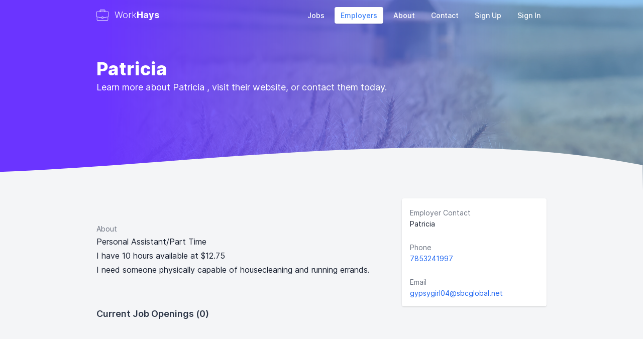

--- FILE ---
content_type: text/html; charset=utf-8
request_url: https://workhays.com/employers/5938c6a8-e892-4b08-80aa-09d4bf3a612c
body_size: 3647
content:
<!DOCTYPE html>
<html lang="en">
    
<head>
    <title>Patricia  | Work Hays</title>
    <meta name="description" content="Learn more about Patricia , visit their website, or contact them
today.">
    <meta name="keywords" content="careers, jobs, hays, ks">
    <meta name="robots" content="index, follow">
    <meta http-equiv="Content-Type" content="text/html; charset=utf-8">
    <meta name="language" content="English">
    <meta name="viewport" content="width=device-width, initial-scale=1.0">
    <link rel="stylesheet" href="/dist/app.1763586369779.css" />

    <!-- Open Graph / Facebook -->
    <meta property="og:type" content="website">
    <meta property="og:url" content="https://workhays.com/employers/5938c6a8-e892-4b08-80aa-09d4bf3a612c">
    <meta property="og:title" content="Patricia  | Work Hays">
    <meta property="og:description" content="Learn more about Patricia , visit their website, or contact them
today.">
    <meta property="og:image" content="https://workhays.com/images/work-hays-banner.png">

    <!-- Twitter -->
    <meta property="twitter:card" content="https://workhays.com/images/work-hays-banner.png">
    <meta property="twitter:url" content="https://workhays.com/employers/5938c6a8-e892-4b08-80aa-09d4bf3a612c">
    <meta property="twitter:title" content="Patricia  | Work Hays">
    <meta property="twitter:description" content="Learn more about Patricia , visit their website, or contact them
today.">
    <meta property="twitter:image" content="https://workhays.com/images/work-hays-banner.png">

    <!-- favicon -->
    <link rel="apple-touch-icon" sizes="180x180" href="/apple-touch-icon.png">
    <link rel="icon" type="image/png" sizes="32x32" href="/favicon-32x32.png">
    <link rel="icon" type="image/png" sizes="16x16" href="/favicon-16x16.png">
    <link rel="manifest" href="/site.webmanifest">
    <link rel="mask-icon" href="/safari-pinned-tab.svg" color="#5bbad5">
    <meta name="msapplication-TileColor" content="#2d89ef">
    <meta name="theme-color" content="#ffffff">
    <!-- Global site tag (gtag.js) - Google Analytics -->
    <script async src="https://www.googletagmanager.com/gtag/js?id=UA-141785747-3"></script>
    <script>
    window.dataLayer = window.dataLayer || [];
    function gtag(){dataLayer.push(arguments);}
    gtag('js', new Date());

    gtag('config', 'UA-141785747-3');
    </script>
    <script data-ad-client="ca-pub-6897603353765760" async
        src="https://pagead2.googlesyndication.com/pagead/js/adsbygoogle.js"></script>

    <script
        type="text/javascript"
        src="/dist/bundle.1763586369779.js"
        defer
    ></script>
</head>

    <body class="bg-gray-100">
         



<div
	class="text-white bg-center relative bg-no-repeat bg-cover"
	style="background-image: linear-gradient( 90deg,  rgba(107,52,255,1) 16.5%, rgba(51,159,247,0.5) 81% ),url(https://images.unsplash.com/photo-1483871788521-4f224a86e166?ixlib=rb-1.2.1&amp;ixid=eyJhcHBfaWQiOjEyMDd9&amp;auto=format&amp;fit=crop&amp;w=2389&amp;q=80);"
>
	<div class="w-full" style="background-image: linear-gradient( 90deg, rgba(107,52,255,0) 16.5%, rgba(51,159,247,0) 81% );" x-data="menu()">
    <!-- <div class="bg-orange-400 text-white px-4 py-2 text-sm ">
    <div class="text-center">
        Ellis County Hiring Event, Thursday, Aug 6th from 1:00 - 4:00 PM! Learn more at <a class="underline hover:text-white"
            href="https://growhays.com" target="_blank">Grow Hays</a>!
    </div>
</div> -->
    <div class="max-w-4xl mx-auto flex justify-between items-center p-4 lg:px-0">
        <!-- logo -->
        <a class="text-lg text-white flex items-center" href="/">
            <img class="h-auto w-6 text-white mr-3" src="/images/work.svg"/>
            <span class="font-light">Work</span>
            <span class="font-bold">Hays</span>
        </a>

        <!-- mobile menu button-->
        <div class="block lg:hidden text-white">
            <button class="flex items-center focus:outline-none" x-on:click="open('showMobileMenu')">
                <span class="mr-2">
                    Menu
                </span>
                <i class="" data-feather="menu"></i>
            </button>
        </div>

        <!-- mobile menu -->
        <div
x-show.transition.in.opacity.scale.100.duration.300.out.scale.100.opacity.duration.400="showMobileMenu"
class="h-screen w-screen bg-overlay-500 fixed top-0 left-0 z-40 lg:hidden p-3 overflow-y-scroll" style="display:none;"
>
<div
    x-on:click.away="close('showMobileMenu')"
    x-show="showMobileMenu"
    x-transition:enter="transition ease-out duration-300"
    x-transition:enter-start="opacity-0 transform -translate-y-6"
    x-transition:enter-end="opacity-100"
    x-transition:leave="transition ease-in duration-300"
    x-transition:leave-start="opacity-100"
    x-transition:leave-end="opacity-0 transform -translate-y-6"
    class="bg-white rounded shadow-lg m-3 overflow-x-scroll max-w-lg mx-auto"
>
    <div class="flex justify-between items-center p-4 mb-3">
        <!-- logo -->
        <a href="/" class="text-lg text-gray-900 flex items-center">
            <img class="h-auto w-6 mr-3" src="/images/work-mobile.svg" />
            <span class="font-light">Work</span
            ><span class="font-bold">Hays</span>
        </a>
        <!-- close x -->
        <button
            x-on:click="close('showMobileMenu')"
            class="focus:outline-none"
        >
            <i data-feather="x" class="text-red-500"></i>
        </button>
    </div>
    <ul class="flex flex-col mb-3 text-gray-500">
        <li class="px-3">
            <a
                href="/"
                class="flex justify-between items-center block py-3 px-3 rounded-lg hover:bg-gray-100 mb-1 "
            >
                Jobs
                <i data-feather="chevron-right" class=""></i>
            </a>
        </li>
        <li class="px-3">
            <a
                href="/employers"
                class="flex justify-between items-center block py-3 px-3 rounded-lg hover:bg-gray-100 mb-1 text-blue-500 bg-gray-100"
            >
                Employers
                <i data-feather="chevron-right" class=""></i>
            </a>
        </li>
        <li class="px-3">
            <a
                href="/about"
                class="flex justify-between items-center block py-3 px-3 rounded-lg hover:bg-gray-100 mb-1 "
            >
                About
                <i data-feather="chevron-right" class=""></i>
            </a>
        </li>
        <li class="px-3">
            <a
                href="/contact"
                class="flex justify-between items-center block py-3 px-3 rounded-lg hover:bg-gray-100 mb-1"
            >
                Contact
                <i data-feather="chevron-right" class=""></i>
            </a>
        </li>
        
        <li class="px-3">
            <a
                href="/signup"
                class="flex justify-between items-center block py-3 px-3 rounded-lg hover:bg-gray-100 mb-1 "
            >
                Sign Up
                <i data-feather="chevron-right" class=""></i>
            </a>
        </li>
        <li class="px-3">
            <a
                href="/signin"
                class="flex justify-between items-center block py-3 px-3 rounded-lg hover:bg-gray-100 mb-1 "
            >
                Sign In
                <i data-feather="chevron-right" class=""></i>
            </a>
        </li>
        
    </ul>
</div>
</div>

        <!-- desktop menu -->
        <div class="hidden lg:block">
            <ul class="flex flex-row items-center">
                <li>
                    <a class="py-2 px-3 text-sm font-medium hover:bg-white hover:shadow hover:text-blue-500 transition ease-in-out duration-75 mr-2 rounded text-white" href="/">
                        Jobs
                    </a>
                </li>
                <li>
                    <a class="py-2 px-3 text-sm font-medium hover:bg-white hover:shadow hover:text-blue-500 transition ease-in-out duration-75 mr-2 rounded bg-white text-blue-500 shadow" href="/employers">
                        Employers
                    </a>
                </li>
                <li>
                    <a class="py-2 px-3 text-sm font-medium hover:bg-white hover:shadow hover:text-blue-500 transition ease-in-out duration-75 mr-2 rounded text-white" href="/about">
                        About
                    </a>
                </li>
                <li>
                    <a class="py-2 px-3 text-sm font-medium hover:bg-white hover:shadow hover:text-blue-500 transition ease-in-out duration-75 mr-2 rounded text-white" href="/contact">
                        Contact
                    </a>
                </li>
                
                    <li>
                        <a class="py-2 px-3 text-sm font-medium hover:bg-white hover:shadow hover:text-blue-500 transition ease-in-out duration-75 mr-2 rounded text-white" href="/signup">
                            Sign Up
                        </a>
                    </li>
                    <li>
                        <a class="py-2 px-3 text-sm font-medium hover:bg-white hover:shadow hover:text-blue-500 transition ease-in-out duration-75 rounded text-white" href="/signin">
                            Sign In
                        </a>
                    </li>
                
            </ul>
        </div>
    </div>
</div>

<script>
    function menu () {
        return {
            showMobileMenu: false,
            showAccountDropdown: false,
            open: function (key) {
                this[key] = true
            },
            close: function (key) {
                this[key] = false
            },
        }
    }
</script>

	<div
		class="max-w-4xl mx-auto pt-14 pb-40 md:pb-16 px-4 lg:px-0"
	>
		
		<h1
			class="font-extrabold text-4xl text-white leading-tight tracking-wide"
		>
			Patricia 
		</h1>
		<p class="text-lg text-white">
			Learn more about Patricia , visit their website, or contact them
today.
		</p>
	</div>

	<!-- wave mobile -->
	<svg class="absolute bottom-0 left-0 block md:hidden z-10" xmlns="http://www.w3.org/2000/svg" viewBox="0 0 1440 320" >
		<path fill="#f4f5f7" fill-opacity="1"
			d="M0,160L60,176C120,192,240,224,360,208C480,192,600,128,720,96C840,64,960,64,1080,90.7C1200,117,1320,171,1380,197.3L1440,224L1440,320L1380,320C1320,320,1200,320,1080,320C960,320,840,320,720,320C600,320,480,320,360,320C240,320,120,320,60,320L0,320Z">
		</path>
	</svg>

	<!-- wave desktop -->
	<div class="h-32 hidden md:block z-10"><svg viewBox="0 0 500 150" preserveAspectRatio="none"
			style="height: 100%; width: 100%;">
			<path d="M-2.54,107.06 C144.19,92.27 345.08,-2.45 499.72,91.28 L500.00,150.00 L0.00,150.00 Z"
				style="stroke: none; fill: #f4f5f7;"></path>
		</svg>
	</div>

</div>






<style>
    button.trix-button.trix-button--icon.trix-button--icon-increase-nesting-level {
        display: none;
    }

    button.trix-button.trix-button--icon.trix-button--icon-decrease-nesting-level {
        display: none;
    }

    #description_input_trix ul {
        list-style-type: disc;
        list-style-position: inside;
    }

    #description_input_trix ol {
        list-style-type: decimal;
        list-style-position: inside;
    }
</style>

<div class="max-w-4xl mx-auto px-4 lg:px-0 z-20 relative mt-12">
    <div class="grid grid-cols-1 md:grid-cols-6 gap-4">
        <div
            class="col-span-1 md:col-span-4 md:pr-4 mb-12 md:mb-0 order-3 md:order-1 pt-4"
        >
            
            <label class="text-sm text-gray-500">
                About
            </label>
            <div
                id="description_input_trix"
                class="leading-7 text-gray-900 antialiased"
            >
                <div>Personal Assistant/Part Time<br>I have 10 hours available at $12.75<br>I need someone physically capable of housecleaning and running errands.<br><br></div>
            </div>
            <div class="mt-8">
                <h2 class="text-lg font-semibold mb-2">
                    Current Job Openings (0)
                </h2>
                
                <div class="bg-white shadow rounded overflow-hidden">
                    <ul>
                        
                    </ul>
                </div>
                
            </div>
        </div>
        <div class="col-span-1 md:col-span-2 -mt-8 order-1 md:order-3">
            <div class="p-4 bg-white rounded shadow">
                 
                <div class="">
                    <label class="text-sm text-gray-500">
                        Employer Contact
                    </label>
                    <div class="text-sm text-gray-900">
                        Patricia 
                    </div>
                </div>
                 
                <div class="mt-6">
                    <label class="text-sm text-gray-500">
                        Phone
                    </label>
                    <div class="text-sm text-gray-900">
                        <a
                            href="tel:7853241997"
                            class="text-blue-600 hover:underline"
                        >
                            7853241997
                        </a>
                    </div>
                </div>
                 
                <div class="mt-6">
                    <label class="text-sm text-gray-500">
                        Email
                    </label>
                    <div class="text-sm text-gray-900">
                        <a
                            href="mailto:gypsygirl04@sbcglobal.net"
                            class="text-blue-600 hover:underline"
                        >
                            gypsygirl04@sbcglobal.net
                        </a>
                    </div>
                </div>
                 
            </div>
        </div>
    </div>
</div>

<div class="max-w-4xl mx-auto px-3 text-center text-gray-500 pb-12 border-t border-gray-200 pt-6 my-12">
    <div class="">
        © Work Hays 2026
    </div>
    <div>
        <a class="hover:underline hover:text-blue-400" href="/privacy"
            >Privacy Policy</a
        >
        |
        <a class="hover:underline hover:text-blue-400" href="/terms"
            >Terms of Service</a
        >
        |
        <a class="hover:underline hover:text-blue-400" href="/help">Help</a>
    </div>
    <div class="text-xs mt-2">
        v1763586369779
    </div>
</div>

</body>
</html>


--- FILE ---
content_type: text/html; charset=utf-8
request_url: https://www.google.com/recaptcha/api2/aframe
body_size: 267
content:
<!DOCTYPE HTML><html><head><meta http-equiv="content-type" content="text/html; charset=UTF-8"></head><body><script nonce="HZcNlknpIz93Qmmqxt5IbA">/** Anti-fraud and anti-abuse applications only. See google.com/recaptcha */ try{var clients={'sodar':'https://pagead2.googlesyndication.com/pagead/sodar?'};window.addEventListener("message",function(a){try{if(a.source===window.parent){var b=JSON.parse(a.data);var c=clients[b['id']];if(c){var d=document.createElement('img');d.src=c+b['params']+'&rc='+(localStorage.getItem("rc::a")?sessionStorage.getItem("rc::b"):"");window.document.body.appendChild(d);sessionStorage.setItem("rc::e",parseInt(sessionStorage.getItem("rc::e")||0)+1);localStorage.setItem("rc::h",'1769030066772');}}}catch(b){}});window.parent.postMessage("_grecaptcha_ready", "*");}catch(b){}</script></body></html>

--- FILE ---
content_type: application/javascript; charset=UTF-8
request_url: https://workhays.com/dist/bundle.1763586369779.js
body_size: 80960
content:
/*! For license information please see bundle.1763586369779.js.LICENSE.txt */
!function(t){var e={};function n(i){if(e[i])return e[i].exports;var o=e[i]={i:i,l:!1,exports:{}};return t[i].call(o.exports,o,o.exports,n),o.l=!0,o.exports}n.m=t,n.c=e,n.d=function(t,e,i){n.o(t,e)||Object.defineProperty(t,e,{enumerable:!0,get:i})},n.r=function(t){"undefined"!=typeof Symbol&&Symbol.toStringTag&&Object.defineProperty(t,Symbol.toStringTag,{value:"Module"}),Object.defineProperty(t,"__esModule",{value:!0})},n.t=function(t,e){if(1&e&&(t=n(t)),8&e)return t;if(4&e&&"object"==typeof t&&t&&t.__esModule)return t;var i=Object.create(null);if(n.r(i),Object.defineProperty(i,"default",{enumerable:!0,value:t}),2&e&&"string"!=typeof t)for(var o in t)n.d(i,o,function(e){return t[e]}.bind(null,o));return i},n.n=function(t){var e=t&&t.__esModule?function(){return t.default}:function(){return t};return n.d(e,"a",e),e},n.o=function(t,e){return Object.prototype.hasOwnProperty.call(t,e)},n.p="",n(n.s=2)}([function(t,e){var n;n=function(){return this}();try{n=n||new Function("return this")()}catch(t){"object"==typeof window&&(n=window)}t.exports=n},function(t,e,n){var i;"undefined"!=typeof self&&self,i=function(){return function(t){var e={};function n(i){if(e[i])return e[i].exports;var o=e[i]={i:i,l:!1,exports:{}};return t[i].call(o.exports,o,o.exports,n),o.l=!0,o.exports}return n.m=t,n.c=e,n.d=function(t,e,i){n.o(t,e)||Object.defineProperty(t,e,{configurable:!1,enumerable:!0,get:i})},n.r=function(t){Object.defineProperty(t,"__esModule",{value:!0})},n.n=function(t){var e=t&&t.__esModule?function(){return t.default}:function(){return t};return n.d(e,"a",e),e},n.o=function(t,e){return Object.prototype.hasOwnProperty.call(t,e)},n.p="",n(n.s=0)}({"./dist/icons.json":function(t){t.exports={activity:'<polyline points="22 12 18 12 15 21 9 3 6 12 2 12"></polyline>',airplay:'<path d="M5 17H4a2 2 0 0 1-2-2V5a2 2 0 0 1 2-2h16a2 2 0 0 1 2 2v10a2 2 0 0 1-2 2h-1"></path><polygon points="12 15 17 21 7 21 12 15"></polygon>',"alert-circle":'<circle cx="12" cy="12" r="10"></circle><line x1="12" y1="8" x2="12" y2="12"></line><line x1="12" y1="16" x2="12.01" y2="16"></line>',"alert-octagon":'<polygon points="7.86 2 16.14 2 22 7.86 22 16.14 16.14 22 7.86 22 2 16.14 2 7.86 7.86 2"></polygon><line x1="12" y1="8" x2="12" y2="12"></line><line x1="12" y1="16" x2="12.01" y2="16"></line>',"alert-triangle":'<path d="M10.29 3.86L1.82 18a2 2 0 0 0 1.71 3h16.94a2 2 0 0 0 1.71-3L13.71 3.86a2 2 0 0 0-3.42 0z"></path><line x1="12" y1="9" x2="12" y2="13"></line><line x1="12" y1="17" x2="12.01" y2="17"></line>',"align-center":'<line x1="18" y1="10" x2="6" y2="10"></line><line x1="21" y1="6" x2="3" y2="6"></line><line x1="21" y1="14" x2="3" y2="14"></line><line x1="18" y1="18" x2="6" y2="18"></line>',"align-justify":'<line x1="21" y1="10" x2="3" y2="10"></line><line x1="21" y1="6" x2="3" y2="6"></line><line x1="21" y1="14" x2="3" y2="14"></line><line x1="21" y1="18" x2="3" y2="18"></line>',"align-left":'<line x1="17" y1="10" x2="3" y2="10"></line><line x1="21" y1="6" x2="3" y2="6"></line><line x1="21" y1="14" x2="3" y2="14"></line><line x1="17" y1="18" x2="3" y2="18"></line>',"align-right":'<line x1="21" y1="10" x2="7" y2="10"></line><line x1="21" y1="6" x2="3" y2="6"></line><line x1="21" y1="14" x2="3" y2="14"></line><line x1="21" y1="18" x2="7" y2="18"></line>',anchor:'<circle cx="12" cy="5" r="3"></circle><line x1="12" y1="22" x2="12" y2="8"></line><path d="M5 12H2a10 10 0 0 0 20 0h-3"></path>',aperture:'<circle cx="12" cy="12" r="10"></circle><line x1="14.31" y1="8" x2="20.05" y2="17.94"></line><line x1="9.69" y1="8" x2="21.17" y2="8"></line><line x1="7.38" y1="12" x2="13.12" y2="2.06"></line><line x1="9.69" y1="16" x2="3.95" y2="6.06"></line><line x1="14.31" y1="16" x2="2.83" y2="16"></line><line x1="16.62" y1="12" x2="10.88" y2="21.94"></line>',archive:'<polyline points="21 8 21 21 3 21 3 8"></polyline><rect x="1" y="3" width="22" height="5"></rect><line x1="10" y1="12" x2="14" y2="12"></line>',"arrow-down-circle":'<circle cx="12" cy="12" r="10"></circle><polyline points="8 12 12 16 16 12"></polyline><line x1="12" y1="8" x2="12" y2="16"></line>',"arrow-down-left":'<line x1="17" y1="7" x2="7" y2="17"></line><polyline points="17 17 7 17 7 7"></polyline>',"arrow-down-right":'<line x1="7" y1="7" x2="17" y2="17"></line><polyline points="17 7 17 17 7 17"></polyline>',"arrow-down":'<line x1="12" y1="5" x2="12" y2="19"></line><polyline points="19 12 12 19 5 12"></polyline>',"arrow-left-circle":'<circle cx="12" cy="12" r="10"></circle><polyline points="12 8 8 12 12 16"></polyline><line x1="16" y1="12" x2="8" y2="12"></line>',"arrow-left":'<line x1="19" y1="12" x2="5" y2="12"></line><polyline points="12 19 5 12 12 5"></polyline>',"arrow-right-circle":'<circle cx="12" cy="12" r="10"></circle><polyline points="12 16 16 12 12 8"></polyline><line x1="8" y1="12" x2="16" y2="12"></line>',"arrow-right":'<line x1="5" y1="12" x2="19" y2="12"></line><polyline points="12 5 19 12 12 19"></polyline>',"arrow-up-circle":'<circle cx="12" cy="12" r="10"></circle><polyline points="16 12 12 8 8 12"></polyline><line x1="12" y1="16" x2="12" y2="8"></line>',"arrow-up-left":'<line x1="17" y1="17" x2="7" y2="7"></line><polyline points="7 17 7 7 17 7"></polyline>',"arrow-up-right":'<line x1="7" y1="17" x2="17" y2="7"></line><polyline points="7 7 17 7 17 17"></polyline>',"arrow-up":'<line x1="12" y1="19" x2="12" y2="5"></line><polyline points="5 12 12 5 19 12"></polyline>',"at-sign":'<circle cx="12" cy="12" r="4"></circle><path d="M16 8v5a3 3 0 0 0 6 0v-1a10 10 0 1 0-3.92 7.94"></path>',award:'<circle cx="12" cy="8" r="7"></circle><polyline points="8.21 13.89 7 23 12 20 17 23 15.79 13.88"></polyline>',"bar-chart-2":'<line x1="18" y1="20" x2="18" y2="10"></line><line x1="12" y1="20" x2="12" y2="4"></line><line x1="6" y1="20" x2="6" y2="14"></line>',"bar-chart":'<line x1="12" y1="20" x2="12" y2="10"></line><line x1="18" y1="20" x2="18" y2="4"></line><line x1="6" y1="20" x2="6" y2="16"></line>',"battery-charging":'<path d="M5 18H3a2 2 0 0 1-2-2V8a2 2 0 0 1 2-2h3.19M15 6h2a2 2 0 0 1 2 2v8a2 2 0 0 1-2 2h-3.19"></path><line x1="23" y1="13" x2="23" y2="11"></line><polyline points="11 6 7 12 13 12 9 18"></polyline>',battery:'<rect x="1" y="6" width="18" height="12" rx="2" ry="2"></rect><line x1="23" y1="13" x2="23" y2="11"></line>',"bell-off":'<path d="M13.73 21a2 2 0 0 1-3.46 0"></path><path d="M18.63 13A17.89 17.89 0 0 1 18 8"></path><path d="M6.26 6.26A5.86 5.86 0 0 0 6 8c0 7-3 9-3 9h14"></path><path d="M18 8a6 6 0 0 0-9.33-5"></path><line x1="1" y1="1" x2="23" y2="23"></line>',bell:'<path d="M18 8A6 6 0 0 0 6 8c0 7-3 9-3 9h18s-3-2-3-9"></path><path d="M13.73 21a2 2 0 0 1-3.46 0"></path>',bluetooth:'<polyline points="6.5 6.5 17.5 17.5 12 23 12 1 17.5 6.5 6.5 17.5"></polyline>',bold:'<path d="M6 4h8a4 4 0 0 1 4 4 4 4 0 0 1-4 4H6z"></path><path d="M6 12h9a4 4 0 0 1 4 4 4 4 0 0 1-4 4H6z"></path>',"book-open":'<path d="M2 3h6a4 4 0 0 1 4 4v14a3 3 0 0 0-3-3H2z"></path><path d="M22 3h-6a4 4 0 0 0-4 4v14a3 3 0 0 1 3-3h7z"></path>',book:'<path d="M4 19.5A2.5 2.5 0 0 1 6.5 17H20"></path><path d="M6.5 2H20v20H6.5A2.5 2.5 0 0 1 4 19.5v-15A2.5 2.5 0 0 1 6.5 2z"></path>',bookmark:'<path d="M19 21l-7-5-7 5V5a2 2 0 0 1 2-2h10a2 2 0 0 1 2 2z"></path>',box:'<path d="M21 16V8a2 2 0 0 0-1-1.73l-7-4a2 2 0 0 0-2 0l-7 4A2 2 0 0 0 3 8v8a2 2 0 0 0 1 1.73l7 4a2 2 0 0 0 2 0l7-4A2 2 0 0 0 21 16z"></path><polyline points="3.27 6.96 12 12.01 20.73 6.96"></polyline><line x1="12" y1="22.08" x2="12" y2="12"></line>',briefcase:'<rect x="2" y="7" width="20" height="14" rx="2" ry="2"></rect><path d="M16 21V5a2 2 0 0 0-2-2h-4a2 2 0 0 0-2 2v16"></path>',calendar:'<rect x="3" y="4" width="18" height="18" rx="2" ry="2"></rect><line x1="16" y1="2" x2="16" y2="6"></line><line x1="8" y1="2" x2="8" y2="6"></line><line x1="3" y1="10" x2="21" y2="10"></line>',"camera-off":'<line x1="1" y1="1" x2="23" y2="23"></line><path d="M21 21H3a2 2 0 0 1-2-2V8a2 2 0 0 1 2-2h3m3-3h6l2 3h4a2 2 0 0 1 2 2v9.34m-7.72-2.06a4 4 0 1 1-5.56-5.56"></path>',camera:'<path d="M23 19a2 2 0 0 1-2 2H3a2 2 0 0 1-2-2V8a2 2 0 0 1 2-2h4l2-3h6l2 3h4a2 2 0 0 1 2 2z"></path><circle cx="12" cy="13" r="4"></circle>',cast:'<path d="M2 16.1A5 5 0 0 1 5.9 20M2 12.05A9 9 0 0 1 9.95 20M2 8V6a2 2 0 0 1 2-2h16a2 2 0 0 1 2 2v12a2 2 0 0 1-2 2h-6"></path><line x1="2" y1="20" x2="2.01" y2="20"></line>',"check-circle":'<path d="M22 11.08V12a10 10 0 1 1-5.93-9.14"></path><polyline points="22 4 12 14.01 9 11.01"></polyline>',"check-square":'<polyline points="9 11 12 14 22 4"></polyline><path d="M21 12v7a2 2 0 0 1-2 2H5a2 2 0 0 1-2-2V5a2 2 0 0 1 2-2h11"></path>',check:'<polyline points="20 6 9 17 4 12"></polyline>',"chevron-down":'<polyline points="6 9 12 15 18 9"></polyline>',"chevron-left":'<polyline points="15 18 9 12 15 6"></polyline>',"chevron-right":'<polyline points="9 18 15 12 9 6"></polyline>',"chevron-up":'<polyline points="18 15 12 9 6 15"></polyline>',"chevrons-down":'<polyline points="7 13 12 18 17 13"></polyline><polyline points="7 6 12 11 17 6"></polyline>',"chevrons-left":'<polyline points="11 17 6 12 11 7"></polyline><polyline points="18 17 13 12 18 7"></polyline>',"chevrons-right":'<polyline points="13 17 18 12 13 7"></polyline><polyline points="6 17 11 12 6 7"></polyline>',"chevrons-up":'<polyline points="17 11 12 6 7 11"></polyline><polyline points="17 18 12 13 7 18"></polyline>',chrome:'<circle cx="12" cy="12" r="10"></circle><circle cx="12" cy="12" r="4"></circle><line x1="21.17" y1="8" x2="12" y2="8"></line><line x1="3.95" y1="6.06" x2="8.54" y2="14"></line><line x1="10.88" y1="21.94" x2="15.46" y2="14"></line>',circle:'<circle cx="12" cy="12" r="10"></circle>',clipboard:'<path d="M16 4h2a2 2 0 0 1 2 2v14a2 2 0 0 1-2 2H6a2 2 0 0 1-2-2V6a2 2 0 0 1 2-2h2"></path><rect x="8" y="2" width="8" height="4" rx="1" ry="1"></rect>',clock:'<circle cx="12" cy="12" r="10"></circle><polyline points="12 6 12 12 16 14"></polyline>',"cloud-drizzle":'<line x1="8" y1="19" x2="8" y2="21"></line><line x1="8" y1="13" x2="8" y2="15"></line><line x1="16" y1="19" x2="16" y2="21"></line><line x1="16" y1="13" x2="16" y2="15"></line><line x1="12" y1="21" x2="12" y2="23"></line><line x1="12" y1="15" x2="12" y2="17"></line><path d="M20 16.58A5 5 0 0 0 18 7h-1.26A8 8 0 1 0 4 15.25"></path>',"cloud-lightning":'<path d="M19 16.9A5 5 0 0 0 18 7h-1.26a8 8 0 1 0-11.62 9"></path><polyline points="13 11 9 17 15 17 11 23"></polyline>',"cloud-off":'<path d="M22.61 16.95A5 5 0 0 0 18 10h-1.26a8 8 0 0 0-7.05-6M5 5a8 8 0 0 0 4 15h9a5 5 0 0 0 1.7-.3"></path><line x1="1" y1="1" x2="23" y2="23"></line>',"cloud-rain":'<line x1="16" y1="13" x2="16" y2="21"></line><line x1="8" y1="13" x2="8" y2="21"></line><line x1="12" y1="15" x2="12" y2="23"></line><path d="M20 16.58A5 5 0 0 0 18 7h-1.26A8 8 0 1 0 4 15.25"></path>',"cloud-snow":'<path d="M20 17.58A5 5 0 0 0 18 8h-1.26A8 8 0 1 0 4 16.25"></path><line x1="8" y1="16" x2="8.01" y2="16"></line><line x1="8" y1="20" x2="8.01" y2="20"></line><line x1="12" y1="18" x2="12.01" y2="18"></line><line x1="12" y1="22" x2="12.01" y2="22"></line><line x1="16" y1="16" x2="16.01" y2="16"></line><line x1="16" y1="20" x2="16.01" y2="20"></line>',cloud:'<path d="M18 10h-1.26A8 8 0 1 0 9 20h9a5 5 0 0 0 0-10z"></path>',code:'<polyline points="16 18 22 12 16 6"></polyline><polyline points="8 6 2 12 8 18"></polyline>',codepen:'<polygon points="12 2 22 8.5 22 15.5 12 22 2 15.5 2 8.5 12 2"></polygon><line x1="12" y1="22" x2="12" y2="15.5"></line><polyline points="22 8.5 12 15.5 2 8.5"></polyline><polyline points="2 15.5 12 8.5 22 15.5"></polyline><line x1="12" y1="2" x2="12" y2="8.5"></line>',codesandbox:'<path d="M21 16V8a2 2 0 0 0-1-1.73l-7-4a2 2 0 0 0-2 0l-7 4A2 2 0 0 0 3 8v8a2 2 0 0 0 1 1.73l7 4a2 2 0 0 0 2 0l7-4A2 2 0 0 0 21 16z"></path><polyline points="7.5 4.21 12 6.81 16.5 4.21"></polyline><polyline points="7.5 19.79 7.5 14.6 3 12"></polyline><polyline points="21 12 16.5 14.6 16.5 19.79"></polyline><polyline points="3.27 6.96 12 12.01 20.73 6.96"></polyline><line x1="12" y1="22.08" x2="12" y2="12"></line>',coffee:'<path d="M18 8h1a4 4 0 0 1 0 8h-1"></path><path d="M2 8h16v9a4 4 0 0 1-4 4H6a4 4 0 0 1-4-4V8z"></path><line x1="6" y1="1" x2="6" y2="4"></line><line x1="10" y1="1" x2="10" y2="4"></line><line x1="14" y1="1" x2="14" y2="4"></line>',columns:'<path d="M12 3h7a2 2 0 0 1 2 2v14a2 2 0 0 1-2 2h-7m0-18H5a2 2 0 0 0-2 2v14a2 2 0 0 0 2 2h7m0-18v18"></path>',command:'<path d="M18 3a3 3 0 0 0-3 3v12a3 3 0 0 0 3 3 3 3 0 0 0 3-3 3 3 0 0 0-3-3H6a3 3 0 0 0-3 3 3 3 0 0 0 3 3 3 3 0 0 0 3-3V6a3 3 0 0 0-3-3 3 3 0 0 0-3 3 3 3 0 0 0 3 3h12a3 3 0 0 0 3-3 3 3 0 0 0-3-3z"></path>',compass:'<circle cx="12" cy="12" r="10"></circle><polygon points="16.24 7.76 14.12 14.12 7.76 16.24 9.88 9.88 16.24 7.76"></polygon>',copy:'<rect x="9" y="9" width="13" height="13" rx="2" ry="2"></rect><path d="M5 15H4a2 2 0 0 1-2-2V4a2 2 0 0 1 2-2h9a2 2 0 0 1 2 2v1"></path>',"corner-down-left":'<polyline points="9 10 4 15 9 20"></polyline><path d="M20 4v7a4 4 0 0 1-4 4H4"></path>',"corner-down-right":'<polyline points="15 10 20 15 15 20"></polyline><path d="M4 4v7a4 4 0 0 0 4 4h12"></path>',"corner-left-down":'<polyline points="14 15 9 20 4 15"></polyline><path d="M20 4h-7a4 4 0 0 0-4 4v12"></path>',"corner-left-up":'<polyline points="14 9 9 4 4 9"></polyline><path d="M20 20h-7a4 4 0 0 1-4-4V4"></path>',"corner-right-down":'<polyline points="10 15 15 20 20 15"></polyline><path d="M4 4h7a4 4 0 0 1 4 4v12"></path>',"corner-right-up":'<polyline points="10 9 15 4 20 9"></polyline><path d="M4 20h7a4 4 0 0 0 4-4V4"></path>',"corner-up-left":'<polyline points="9 14 4 9 9 4"></polyline><path d="M20 20v-7a4 4 0 0 0-4-4H4"></path>',"corner-up-right":'<polyline points="15 14 20 9 15 4"></polyline><path d="M4 20v-7a4 4 0 0 1 4-4h12"></path>',cpu:'<rect x="4" y="4" width="16" height="16" rx="2" ry="2"></rect><rect x="9" y="9" width="6" height="6"></rect><line x1="9" y1="1" x2="9" y2="4"></line><line x1="15" y1="1" x2="15" y2="4"></line><line x1="9" y1="20" x2="9" y2="23"></line><line x1="15" y1="20" x2="15" y2="23"></line><line x1="20" y1="9" x2="23" y2="9"></line><line x1="20" y1="14" x2="23" y2="14"></line><line x1="1" y1="9" x2="4" y2="9"></line><line x1="1" y1="14" x2="4" y2="14"></line>',"credit-card":'<rect x="1" y="4" width="22" height="16" rx="2" ry="2"></rect><line x1="1" y1="10" x2="23" y2="10"></line>',crop:'<path d="M6.13 1L6 16a2 2 0 0 0 2 2h15"></path><path d="M1 6.13L16 6a2 2 0 0 1 2 2v15"></path>',crosshair:'<circle cx="12" cy="12" r="10"></circle><line x1="22" y1="12" x2="18" y2="12"></line><line x1="6" y1="12" x2="2" y2="12"></line><line x1="12" y1="6" x2="12" y2="2"></line><line x1="12" y1="22" x2="12" y2="18"></line>',database:'<ellipse cx="12" cy="5" rx="9" ry="3"></ellipse><path d="M21 12c0 1.66-4 3-9 3s-9-1.34-9-3"></path><path d="M3 5v14c0 1.66 4 3 9 3s9-1.34 9-3V5"></path>',delete:'<path d="M21 4H8l-7 8 7 8h13a2 2 0 0 0 2-2V6a2 2 0 0 0-2-2z"></path><line x1="18" y1="9" x2="12" y2="15"></line><line x1="12" y1="9" x2="18" y2="15"></line>',disc:'<circle cx="12" cy="12" r="10"></circle><circle cx="12" cy="12" r="3"></circle>',"dollar-sign":'<line x1="12" y1="1" x2="12" y2="23"></line><path d="M17 5H9.5a3.5 3.5 0 0 0 0 7h5a3.5 3.5 0 0 1 0 7H6"></path>',"download-cloud":'<polyline points="8 17 12 21 16 17"></polyline><line x1="12" y1="12" x2="12" y2="21"></line><path d="M20.88 18.09A5 5 0 0 0 18 9h-1.26A8 8 0 1 0 3 16.29"></path>',download:'<path d="M21 15v4a2 2 0 0 1-2 2H5a2 2 0 0 1-2-2v-4"></path><polyline points="7 10 12 15 17 10"></polyline><line x1="12" y1="15" x2="12" y2="3"></line>',droplet:'<path d="M12 2.69l5.66 5.66a8 8 0 1 1-11.31 0z"></path>',"edit-2":'<path d="M17 3a2.828 2.828 0 1 1 4 4L7.5 20.5 2 22l1.5-5.5L17 3z"></path>',"edit-3":'<path d="M12 20h9"></path><path d="M16.5 3.5a2.121 2.121 0 0 1 3 3L7 19l-4 1 1-4L16.5 3.5z"></path>',edit:'<path d="M11 4H4a2 2 0 0 0-2 2v14a2 2 0 0 0 2 2h14a2 2 0 0 0 2-2v-7"></path><path d="M18.5 2.5a2.121 2.121 0 0 1 3 3L12 15l-4 1 1-4 9.5-9.5z"></path>',"external-link":'<path d="M18 13v6a2 2 0 0 1-2 2H5a2 2 0 0 1-2-2V8a2 2 0 0 1 2-2h6"></path><polyline points="15 3 21 3 21 9"></polyline><line x1="10" y1="14" x2="21" y2="3"></line>',"eye-off":'<path d="M17.94 17.94A10.07 10.07 0 0 1 12 20c-7 0-11-8-11-8a18.45 18.45 0 0 1 5.06-5.94M9.9 4.24A9.12 9.12 0 0 1 12 4c7 0 11 8 11 8a18.5 18.5 0 0 1-2.16 3.19m-6.72-1.07a3 3 0 1 1-4.24-4.24"></path><line x1="1" y1="1" x2="23" y2="23"></line>',eye:'<path d="M1 12s4-8 11-8 11 8 11 8-4 8-11 8-11-8-11-8z"></path><circle cx="12" cy="12" r="3"></circle>',facebook:'<path d="M18 2h-3a5 5 0 0 0-5 5v3H7v4h3v8h4v-8h3l1-4h-4V7a1 1 0 0 1 1-1h3z"></path>',"fast-forward":'<polygon points="13 19 22 12 13 5 13 19"></polygon><polygon points="2 19 11 12 2 5 2 19"></polygon>',feather:'<path d="M20.24 12.24a6 6 0 0 0-8.49-8.49L5 10.5V19h8.5z"></path><line x1="16" y1="8" x2="2" y2="22"></line><line x1="17.5" y1="15" x2="9" y2="15"></line>',figma:'<path d="M5 5.5A3.5 3.5 0 0 1 8.5 2H12v7H8.5A3.5 3.5 0 0 1 5 5.5z"></path><path d="M12 2h3.5a3.5 3.5 0 1 1 0 7H12V2z"></path><path d="M12 12.5a3.5 3.5 0 1 1 7 0 3.5 3.5 0 1 1-7 0z"></path><path d="M5 19.5A3.5 3.5 0 0 1 8.5 16H12v3.5a3.5 3.5 0 1 1-7 0z"></path><path d="M5 12.5A3.5 3.5 0 0 1 8.5 9H12v7H8.5A3.5 3.5 0 0 1 5 12.5z"></path>',"file-minus":'<path d="M14 2H6a2 2 0 0 0-2 2v16a2 2 0 0 0 2 2h12a2 2 0 0 0 2-2V8z"></path><polyline points="14 2 14 8 20 8"></polyline><line x1="9" y1="15" x2="15" y2="15"></line>',"file-plus":'<path d="M14 2H6a2 2 0 0 0-2 2v16a2 2 0 0 0 2 2h12a2 2 0 0 0 2-2V8z"></path><polyline points="14 2 14 8 20 8"></polyline><line x1="12" y1="18" x2="12" y2="12"></line><line x1="9" y1="15" x2="15" y2="15"></line>',"file-text":'<path d="M14 2H6a2 2 0 0 0-2 2v16a2 2 0 0 0 2 2h12a2 2 0 0 0 2-2V8z"></path><polyline points="14 2 14 8 20 8"></polyline><line x1="16" y1="13" x2="8" y2="13"></line><line x1="16" y1="17" x2="8" y2="17"></line><polyline points="10 9 9 9 8 9"></polyline>',file:'<path d="M13 2H6a2 2 0 0 0-2 2v16a2 2 0 0 0 2 2h12a2 2 0 0 0 2-2V9z"></path><polyline points="13 2 13 9 20 9"></polyline>',film:'<rect x="2" y="2" width="20" height="20" rx="2.18" ry="2.18"></rect><line x1="7" y1="2" x2="7" y2="22"></line><line x1="17" y1="2" x2="17" y2="22"></line><line x1="2" y1="12" x2="22" y2="12"></line><line x1="2" y1="7" x2="7" y2="7"></line><line x1="2" y1="17" x2="7" y2="17"></line><line x1="17" y1="17" x2="22" y2="17"></line><line x1="17" y1="7" x2="22" y2="7"></line>',filter:'<polygon points="22 3 2 3 10 12.46 10 19 14 21 14 12.46 22 3"></polygon>',flag:'<path d="M4 15s1-1 4-1 5 2 8 2 4-1 4-1V3s-1 1-4 1-5-2-8-2-4 1-4 1z"></path><line x1="4" y1="22" x2="4" y2="15"></line>',"folder-minus":'<path d="M22 19a2 2 0 0 1-2 2H4a2 2 0 0 1-2-2V5a2 2 0 0 1 2-2h5l2 3h9a2 2 0 0 1 2 2z"></path><line x1="9" y1="14" x2="15" y2="14"></line>',"folder-plus":'<path d="M22 19a2 2 0 0 1-2 2H4a2 2 0 0 1-2-2V5a2 2 0 0 1 2-2h5l2 3h9a2 2 0 0 1 2 2z"></path><line x1="12" y1="11" x2="12" y2="17"></line><line x1="9" y1="14" x2="15" y2="14"></line>',folder:'<path d="M22 19a2 2 0 0 1-2 2H4a2 2 0 0 1-2-2V5a2 2 0 0 1 2-2h5l2 3h9a2 2 0 0 1 2 2z"></path>',framer:'<path d="M5 16V9h14V2H5l14 14h-7m-7 0l7 7v-7m-7 0h7"></path>',frown:'<circle cx="12" cy="12" r="10"></circle><path d="M16 16s-1.5-2-4-2-4 2-4 2"></path><line x1="9" y1="9" x2="9.01" y2="9"></line><line x1="15" y1="9" x2="15.01" y2="9"></line>',gift:'<polyline points="20 12 20 22 4 22 4 12"></polyline><rect x="2" y="7" width="20" height="5"></rect><line x1="12" y1="22" x2="12" y2="7"></line><path d="M12 7H7.5a2.5 2.5 0 0 1 0-5C11 2 12 7 12 7z"></path><path d="M12 7h4.5a2.5 2.5 0 0 0 0-5C13 2 12 7 12 7z"></path>',"git-branch":'<line x1="6" y1="3" x2="6" y2="15"></line><circle cx="18" cy="6" r="3"></circle><circle cx="6" cy="18" r="3"></circle><path d="M18 9a9 9 0 0 1-9 9"></path>',"git-commit":'<circle cx="12" cy="12" r="4"></circle><line x1="1.05" y1="12" x2="7" y2="12"></line><line x1="17.01" y1="12" x2="22.96" y2="12"></line>',"git-merge":'<circle cx="18" cy="18" r="3"></circle><circle cx="6" cy="6" r="3"></circle><path d="M6 21V9a9 9 0 0 0 9 9"></path>',"git-pull-request":'<circle cx="18" cy="18" r="3"></circle><circle cx="6" cy="6" r="3"></circle><path d="M13 6h3a2 2 0 0 1 2 2v7"></path><line x1="6" y1="9" x2="6" y2="21"></line>',github:'<path d="M9 19c-5 1.5-5-2.5-7-3m14 6v-3.87a3.37 3.37 0 0 0-.94-2.61c3.14-.35 6.44-1.54 6.44-7A5.44 5.44 0 0 0 20 4.77 5.07 5.07 0 0 0 19.91 1S18.73.65 16 2.48a13.38 13.38 0 0 0-7 0C6.27.65 5.09 1 5.09 1A5.07 5.07 0 0 0 5 4.77a5.44 5.44 0 0 0-1.5 3.78c0 5.42 3.3 6.61 6.44 7A3.37 3.37 0 0 0 9 18.13V22"></path>',gitlab:'<path d="M22.65 14.39L12 22.13 1.35 14.39a.84.84 0 0 1-.3-.94l1.22-3.78 2.44-7.51A.42.42 0 0 1 4.82 2a.43.43 0 0 1 .58 0 .42.42 0 0 1 .11.18l2.44 7.49h8.1l2.44-7.51A.42.42 0 0 1 18.6 2a.43.43 0 0 1 .58 0 .42.42 0 0 1 .11.18l2.44 7.51L23 13.45a.84.84 0 0 1-.35.94z"></path>',globe:'<circle cx="12" cy="12" r="10"></circle><line x1="2" y1="12" x2="22" y2="12"></line><path d="M12 2a15.3 15.3 0 0 1 4 10 15.3 15.3 0 0 1-4 10 15.3 15.3 0 0 1-4-10 15.3 15.3 0 0 1 4-10z"></path>',grid:'<rect x="3" y="3" width="7" height="7"></rect><rect x="14" y="3" width="7" height="7"></rect><rect x="14" y="14" width="7" height="7"></rect><rect x="3" y="14" width="7" height="7"></rect>',"hard-drive":'<line x1="22" y1="12" x2="2" y2="12"></line><path d="M5.45 5.11L2 12v6a2 2 0 0 0 2 2h16a2 2 0 0 0 2-2v-6l-3.45-6.89A2 2 0 0 0 16.76 4H7.24a2 2 0 0 0-1.79 1.11z"></path><line x1="6" y1="16" x2="6.01" y2="16"></line><line x1="10" y1="16" x2="10.01" y2="16"></line>',hash:'<line x1="4" y1="9" x2="20" y2="9"></line><line x1="4" y1="15" x2="20" y2="15"></line><line x1="10" y1="3" x2="8" y2="21"></line><line x1="16" y1="3" x2="14" y2="21"></line>',headphones:'<path d="M3 18v-6a9 9 0 0 1 18 0v6"></path><path d="M21 19a2 2 0 0 1-2 2h-1a2 2 0 0 1-2-2v-3a2 2 0 0 1 2-2h3zM3 19a2 2 0 0 0 2 2h1a2 2 0 0 0 2-2v-3a2 2 0 0 0-2-2H3z"></path>',heart:'<path d="M20.84 4.61a5.5 5.5 0 0 0-7.78 0L12 5.67l-1.06-1.06a5.5 5.5 0 0 0-7.78 7.78l1.06 1.06L12 21.23l7.78-7.78 1.06-1.06a5.5 5.5 0 0 0 0-7.78z"></path>',"help-circle":'<circle cx="12" cy="12" r="10"></circle><path d="M9.09 9a3 3 0 0 1 5.83 1c0 2-3 3-3 3"></path><line x1="12" y1="17" x2="12.01" y2="17"></line>',hexagon:'<path d="M21 16V8a2 2 0 0 0-1-1.73l-7-4a2 2 0 0 0-2 0l-7 4A2 2 0 0 0 3 8v8a2 2 0 0 0 1 1.73l7 4a2 2 0 0 0 2 0l7-4A2 2 0 0 0 21 16z"></path>',home:'<path d="M3 9l9-7 9 7v11a2 2 0 0 1-2 2H5a2 2 0 0 1-2-2z"></path><polyline points="9 22 9 12 15 12 15 22"></polyline>',image:'<rect x="3" y="3" width="18" height="18" rx="2" ry="2"></rect><circle cx="8.5" cy="8.5" r="1.5"></circle><polyline points="21 15 16 10 5 21"></polyline>',inbox:'<polyline points="22 12 16 12 14 15 10 15 8 12 2 12"></polyline><path d="M5.45 5.11L2 12v6a2 2 0 0 0 2 2h16a2 2 0 0 0 2-2v-6l-3.45-6.89A2 2 0 0 0 16.76 4H7.24a2 2 0 0 0-1.79 1.11z"></path>',info:'<circle cx="12" cy="12" r="10"></circle><line x1="12" y1="16" x2="12" y2="12"></line><line x1="12" y1="8" x2="12.01" y2="8"></line>',instagram:'<rect x="2" y="2" width="20" height="20" rx="5" ry="5"></rect><path d="M16 11.37A4 4 0 1 1 12.63 8 4 4 0 0 1 16 11.37z"></path><line x1="17.5" y1="6.5" x2="17.51" y2="6.5"></line>',italic:'<line x1="19" y1="4" x2="10" y2="4"></line><line x1="14" y1="20" x2="5" y2="20"></line><line x1="15" y1="4" x2="9" y2="20"></line>',key:'<path d="M21 2l-2 2m-7.61 7.61a5.5 5.5 0 1 1-7.778 7.778 5.5 5.5 0 0 1 7.777-7.777zm0 0L15.5 7.5m0 0l3 3L22 7l-3-3m-3.5 3.5L19 4"></path>',layers:'<polygon points="12 2 2 7 12 12 22 7 12 2"></polygon><polyline points="2 17 12 22 22 17"></polyline><polyline points="2 12 12 17 22 12"></polyline>',layout:'<rect x="3" y="3" width="18" height="18" rx="2" ry="2"></rect><line x1="3" y1="9" x2="21" y2="9"></line><line x1="9" y1="21" x2="9" y2="9"></line>',"life-buoy":'<circle cx="12" cy="12" r="10"></circle><circle cx="12" cy="12" r="4"></circle><line x1="4.93" y1="4.93" x2="9.17" y2="9.17"></line><line x1="14.83" y1="14.83" x2="19.07" y2="19.07"></line><line x1="14.83" y1="9.17" x2="19.07" y2="4.93"></line><line x1="14.83" y1="9.17" x2="18.36" y2="5.64"></line><line x1="4.93" y1="19.07" x2="9.17" y2="14.83"></line>',"link-2":'<path d="M15 7h3a5 5 0 0 1 5 5 5 5 0 0 1-5 5h-3m-6 0H6a5 5 0 0 1-5-5 5 5 0 0 1 5-5h3"></path><line x1="8" y1="12" x2="16" y2="12"></line>',link:'<path d="M10 13a5 5 0 0 0 7.54.54l3-3a5 5 0 0 0-7.07-7.07l-1.72 1.71"></path><path d="M14 11a5 5 0 0 0-7.54-.54l-3 3a5 5 0 0 0 7.07 7.07l1.71-1.71"></path>',linkedin:'<path d="M16 8a6 6 0 0 1 6 6v7h-4v-7a2 2 0 0 0-2-2 2 2 0 0 0-2 2v7h-4v-7a6 6 0 0 1 6-6z"></path><rect x="2" y="9" width="4" height="12"></rect><circle cx="4" cy="4" r="2"></circle>',list:'<line x1="8" y1="6" x2="21" y2="6"></line><line x1="8" y1="12" x2="21" y2="12"></line><line x1="8" y1="18" x2="21" y2="18"></line><line x1="3" y1="6" x2="3.01" y2="6"></line><line x1="3" y1="12" x2="3.01" y2="12"></line><line x1="3" y1="18" x2="3.01" y2="18"></line>',loader:'<line x1="12" y1="2" x2="12" y2="6"></line><line x1="12" y1="18" x2="12" y2="22"></line><line x1="4.93" y1="4.93" x2="7.76" y2="7.76"></line><line x1="16.24" y1="16.24" x2="19.07" y2="19.07"></line><line x1="2" y1="12" x2="6" y2="12"></line><line x1="18" y1="12" x2="22" y2="12"></line><line x1="4.93" y1="19.07" x2="7.76" y2="16.24"></line><line x1="16.24" y1="7.76" x2="19.07" y2="4.93"></line>',lock:'<rect x="3" y="11" width="18" height="11" rx="2" ry="2"></rect><path d="M7 11V7a5 5 0 0 1 10 0v4"></path>',"log-in":'<path d="M15 3h4a2 2 0 0 1 2 2v14a2 2 0 0 1-2 2h-4"></path><polyline points="10 17 15 12 10 7"></polyline><line x1="15" y1="12" x2="3" y2="12"></line>',"log-out":'<path d="M9 21H5a2 2 0 0 1-2-2V5a2 2 0 0 1 2-2h4"></path><polyline points="16 17 21 12 16 7"></polyline><line x1="21" y1="12" x2="9" y2="12"></line>',mail:'<path d="M4 4h16c1.1 0 2 .9 2 2v12c0 1.1-.9 2-2 2H4c-1.1 0-2-.9-2-2V6c0-1.1.9-2 2-2z"></path><polyline points="22,6 12,13 2,6"></polyline>',"map-pin":'<path d="M21 10c0 7-9 13-9 13s-9-6-9-13a9 9 0 0 1 18 0z"></path><circle cx="12" cy="10" r="3"></circle>',map:'<polygon points="1 6 1 22 8 18 16 22 23 18 23 2 16 6 8 2 1 6"></polygon><line x1="8" y1="2" x2="8" y2="18"></line><line x1="16" y1="6" x2="16" y2="22"></line>',"maximize-2":'<polyline points="15 3 21 3 21 9"></polyline><polyline points="9 21 3 21 3 15"></polyline><line x1="21" y1="3" x2="14" y2="10"></line><line x1="3" y1="21" x2="10" y2="14"></line>',maximize:'<path d="M8 3H5a2 2 0 0 0-2 2v3m18 0V5a2 2 0 0 0-2-2h-3m0 18h3a2 2 0 0 0 2-2v-3M3 16v3a2 2 0 0 0 2 2h3"></path>',meh:'<circle cx="12" cy="12" r="10"></circle><line x1="8" y1="15" x2="16" y2="15"></line><line x1="9" y1="9" x2="9.01" y2="9"></line><line x1="15" y1="9" x2="15.01" y2="9"></line>',menu:'<line x1="3" y1="12" x2="21" y2="12"></line><line x1="3" y1="6" x2="21" y2="6"></line><line x1="3" y1="18" x2="21" y2="18"></line>',"message-circle":'<path d="M21 11.5a8.38 8.38 0 0 1-.9 3.8 8.5 8.5 0 0 1-7.6 4.7 8.38 8.38 0 0 1-3.8-.9L3 21l1.9-5.7a8.38 8.38 0 0 1-.9-3.8 8.5 8.5 0 0 1 4.7-7.6 8.38 8.38 0 0 1 3.8-.9h.5a8.48 8.48 0 0 1 8 8v.5z"></path>',"message-square":'<path d="M21 15a2 2 0 0 1-2 2H7l-4 4V5a2 2 0 0 1 2-2h14a2 2 0 0 1 2 2z"></path>',"mic-off":'<line x1="1" y1="1" x2="23" y2="23"></line><path d="M9 9v3a3 3 0 0 0 5.12 2.12M15 9.34V4a3 3 0 0 0-5.94-.6"></path><path d="M17 16.95A7 7 0 0 1 5 12v-2m14 0v2a7 7 0 0 1-.11 1.23"></path><line x1="12" y1="19" x2="12" y2="23"></line><line x1="8" y1="23" x2="16" y2="23"></line>',mic:'<path d="M12 1a3 3 0 0 0-3 3v8a3 3 0 0 0 6 0V4a3 3 0 0 0-3-3z"></path><path d="M19 10v2a7 7 0 0 1-14 0v-2"></path><line x1="12" y1="19" x2="12" y2="23"></line><line x1="8" y1="23" x2="16" y2="23"></line>',"minimize-2":'<polyline points="4 14 10 14 10 20"></polyline><polyline points="20 10 14 10 14 4"></polyline><line x1="14" y1="10" x2="21" y2="3"></line><line x1="3" y1="21" x2="10" y2="14"></line>',minimize:'<path d="M8 3v3a2 2 0 0 1-2 2H3m18 0h-3a2 2 0 0 1-2-2V3m0 18v-3a2 2 0 0 1 2-2h3M3 16h3a2 2 0 0 1 2 2v3"></path>',"minus-circle":'<circle cx="12" cy="12" r="10"></circle><line x1="8" y1="12" x2="16" y2="12"></line>',"minus-square":'<rect x="3" y="3" width="18" height="18" rx="2" ry="2"></rect><line x1="8" y1="12" x2="16" y2="12"></line>',minus:'<line x1="5" y1="12" x2="19" y2="12"></line>',monitor:'<rect x="2" y="3" width="20" height="14" rx="2" ry="2"></rect><line x1="8" y1="21" x2="16" y2="21"></line><line x1="12" y1="17" x2="12" y2="21"></line>',moon:'<path d="M21 12.79A9 9 0 1 1 11.21 3 7 7 0 0 0 21 12.79z"></path>',"more-horizontal":'<circle cx="12" cy="12" r="1"></circle><circle cx="19" cy="12" r="1"></circle><circle cx="5" cy="12" r="1"></circle>',"more-vertical":'<circle cx="12" cy="12" r="1"></circle><circle cx="12" cy="5" r="1"></circle><circle cx="12" cy="19" r="1"></circle>',"mouse-pointer":'<path d="M3 3l7.07 16.97 2.51-7.39 7.39-2.51L3 3z"></path><path d="M13 13l6 6"></path>',move:'<polyline points="5 9 2 12 5 15"></polyline><polyline points="9 5 12 2 15 5"></polyline><polyline points="15 19 12 22 9 19"></polyline><polyline points="19 9 22 12 19 15"></polyline><line x1="2" y1="12" x2="22" y2="12"></line><line x1="12" y1="2" x2="12" y2="22"></line>',music:'<path d="M9 18V5l12-2v13"></path><circle cx="6" cy="18" r="3"></circle><circle cx="18" cy="16" r="3"></circle>',"navigation-2":'<polygon points="12 2 19 21 12 17 5 21 12 2"></polygon>',navigation:'<polygon points="3 11 22 2 13 21 11 13 3 11"></polygon>',octagon:'<polygon points="7.86 2 16.14 2 22 7.86 22 16.14 16.14 22 7.86 22 2 16.14 2 7.86 7.86 2"></polygon>',package:'<line x1="16.5" y1="9.4" x2="7.5" y2="4.21"></line><path d="M21 16V8a2 2 0 0 0-1-1.73l-7-4a2 2 0 0 0-2 0l-7 4A2 2 0 0 0 3 8v8a2 2 0 0 0 1 1.73l7 4a2 2 0 0 0 2 0l7-4A2 2 0 0 0 21 16z"></path><polyline points="3.27 6.96 12 12.01 20.73 6.96"></polyline><line x1="12" y1="22.08" x2="12" y2="12"></line>',paperclip:'<path d="M21.44 11.05l-9.19 9.19a6 6 0 0 1-8.49-8.49l9.19-9.19a4 4 0 0 1 5.66 5.66l-9.2 9.19a2 2 0 0 1-2.83-2.83l8.49-8.48"></path>',"pause-circle":'<circle cx="12" cy="12" r="10"></circle><line x1="10" y1="15" x2="10" y2="9"></line><line x1="14" y1="15" x2="14" y2="9"></line>',pause:'<rect x="6" y="4" width="4" height="16"></rect><rect x="14" y="4" width="4" height="16"></rect>',"pen-tool":'<path d="M12 19l7-7 3 3-7 7-3-3z"></path><path d="M18 13l-1.5-7.5L2 2l3.5 14.5L13 18l5-5z"></path><path d="M2 2l7.586 7.586"></path><circle cx="11" cy="11" r="2"></circle>',percent:'<line x1="19" y1="5" x2="5" y2="19"></line><circle cx="6.5" cy="6.5" r="2.5"></circle><circle cx="17.5" cy="17.5" r="2.5"></circle>',"phone-call":'<path d="M15.05 5A5 5 0 0 1 19 8.95M15.05 1A9 9 0 0 1 23 8.94m-1 7.98v3a2 2 0 0 1-2.18 2 19.79 19.79 0 0 1-8.63-3.07 19.5 19.5 0 0 1-6-6 19.79 19.79 0 0 1-3.07-8.67A2 2 0 0 1 4.11 2h3a2 2 0 0 1 2 1.72 12.84 12.84 0 0 0 .7 2.81 2 2 0 0 1-.45 2.11L8.09 9.91a16 16 0 0 0 6 6l1.27-1.27a2 2 0 0 1 2.11-.45 12.84 12.84 0 0 0 2.81.7A2 2 0 0 1 22 16.92z"></path>',"phone-forwarded":'<polyline points="19 1 23 5 19 9"></polyline><line x1="15" y1="5" x2="23" y2="5"></line><path d="M22 16.92v3a2 2 0 0 1-2.18 2 19.79 19.79 0 0 1-8.63-3.07 19.5 19.5 0 0 1-6-6 19.79 19.79 0 0 1-3.07-8.67A2 2 0 0 1 4.11 2h3a2 2 0 0 1 2 1.72 12.84 12.84 0 0 0 .7 2.81 2 2 0 0 1-.45 2.11L8.09 9.91a16 16 0 0 0 6 6l1.27-1.27a2 2 0 0 1 2.11-.45 12.84 12.84 0 0 0 2.81.7A2 2 0 0 1 22 16.92z"></path>',"phone-incoming":'<polyline points="16 2 16 8 22 8"></polyline><line x1="23" y1="1" x2="16" y2="8"></line><path d="M22 16.92v3a2 2 0 0 1-2.18 2 19.79 19.79 0 0 1-8.63-3.07 19.5 19.5 0 0 1-6-6 19.79 19.79 0 0 1-3.07-8.67A2 2 0 0 1 4.11 2h3a2 2 0 0 1 2 1.72 12.84 12.84 0 0 0 .7 2.81 2 2 0 0 1-.45 2.11L8.09 9.91a16 16 0 0 0 6 6l1.27-1.27a2 2 0 0 1 2.11-.45 12.84 12.84 0 0 0 2.81.7A2 2 0 0 1 22 16.92z"></path>',"phone-missed":'<line x1="23" y1="1" x2="17" y2="7"></line><line x1="17" y1="1" x2="23" y2="7"></line><path d="M22 16.92v3a2 2 0 0 1-2.18 2 19.79 19.79 0 0 1-8.63-3.07 19.5 19.5 0 0 1-6-6 19.79 19.79 0 0 1-3.07-8.67A2 2 0 0 1 4.11 2h3a2 2 0 0 1 2 1.72 12.84 12.84 0 0 0 .7 2.81 2 2 0 0 1-.45 2.11L8.09 9.91a16 16 0 0 0 6 6l1.27-1.27a2 2 0 0 1 2.11-.45 12.84 12.84 0 0 0 2.81.7A2 2 0 0 1 22 16.92z"></path>',"phone-off":'<path d="M10.68 13.31a16 16 0 0 0 3.41 2.6l1.27-1.27a2 2 0 0 1 2.11-.45 12.84 12.84 0 0 0 2.81.7 2 2 0 0 1 1.72 2v3a2 2 0 0 1-2.18 2 19.79 19.79 0 0 1-8.63-3.07 19.42 19.42 0 0 1-3.33-2.67m-2.67-3.34a19.79 19.79 0 0 1-3.07-8.63A2 2 0 0 1 4.11 2h3a2 2 0 0 1 2 1.72 12.84 12.84 0 0 0 .7 2.81 2 2 0 0 1-.45 2.11L8.09 9.91"></path><line x1="23" y1="1" x2="1" y2="23"></line>',"phone-outgoing":'<polyline points="23 7 23 1 17 1"></polyline><line x1="16" y1="8" x2="23" y2="1"></line><path d="M22 16.92v3a2 2 0 0 1-2.18 2 19.79 19.79 0 0 1-8.63-3.07 19.5 19.5 0 0 1-6-6 19.79 19.79 0 0 1-3.07-8.67A2 2 0 0 1 4.11 2h3a2 2 0 0 1 2 1.72 12.84 12.84 0 0 0 .7 2.81 2 2 0 0 1-.45 2.11L8.09 9.91a16 16 0 0 0 6 6l1.27-1.27a2 2 0 0 1 2.11-.45 12.84 12.84 0 0 0 2.81.7A2 2 0 0 1 22 16.92z"></path>',phone:'<path d="M22 16.92v3a2 2 0 0 1-2.18 2 19.79 19.79 0 0 1-8.63-3.07 19.5 19.5 0 0 1-6-6 19.79 19.79 0 0 1-3.07-8.67A2 2 0 0 1 4.11 2h3a2 2 0 0 1 2 1.72 12.84 12.84 0 0 0 .7 2.81 2 2 0 0 1-.45 2.11L8.09 9.91a16 16 0 0 0 6 6l1.27-1.27a2 2 0 0 1 2.11-.45 12.84 12.84 0 0 0 2.81.7A2 2 0 0 1 22 16.92z"></path>',"pie-chart":'<path d="M21.21 15.89A10 10 0 1 1 8 2.83"></path><path d="M22 12A10 10 0 0 0 12 2v10z"></path>',"play-circle":'<circle cx="12" cy="12" r="10"></circle><polygon points="10 8 16 12 10 16 10 8"></polygon>',play:'<polygon points="5 3 19 12 5 21 5 3"></polygon>',"plus-circle":'<circle cx="12" cy="12" r="10"></circle><line x1="12" y1="8" x2="12" y2="16"></line><line x1="8" y1="12" x2="16" y2="12"></line>',"plus-square":'<rect x="3" y="3" width="18" height="18" rx="2" ry="2"></rect><line x1="12" y1="8" x2="12" y2="16"></line><line x1="8" y1="12" x2="16" y2="12"></line>',plus:'<line x1="12" y1="5" x2="12" y2="19"></line><line x1="5" y1="12" x2="19" y2="12"></line>',pocket:'<path d="M4 3h16a2 2 0 0 1 2 2v6a10 10 0 0 1-10 10A10 10 0 0 1 2 11V5a2 2 0 0 1 2-2z"></path><polyline points="8 10 12 14 16 10"></polyline>',power:'<path d="M18.36 6.64a9 9 0 1 1-12.73 0"></path><line x1="12" y1="2" x2="12" y2="12"></line>',printer:'<polyline points="6 9 6 2 18 2 18 9"></polyline><path d="M6 18H4a2 2 0 0 1-2-2v-5a2 2 0 0 1 2-2h16a2 2 0 0 1 2 2v5a2 2 0 0 1-2 2h-2"></path><rect x="6" y="14" width="12" height="8"></rect>',radio:'<circle cx="12" cy="12" r="2"></circle><path d="M16.24 7.76a6 6 0 0 1 0 8.49m-8.48-.01a6 6 0 0 1 0-8.49m11.31-2.82a10 10 0 0 1 0 14.14m-14.14 0a10 10 0 0 1 0-14.14"></path>',"refresh-ccw":'<polyline points="1 4 1 10 7 10"></polyline><polyline points="23 20 23 14 17 14"></polyline><path d="M20.49 9A9 9 0 0 0 5.64 5.64L1 10m22 4l-4.64 4.36A9 9 0 0 1 3.51 15"></path>',"refresh-cw":'<polyline points="23 4 23 10 17 10"></polyline><polyline points="1 20 1 14 7 14"></polyline><path d="M3.51 9a9 9 0 0 1 14.85-3.36L23 10M1 14l4.64 4.36A9 9 0 0 0 20.49 15"></path>',repeat:'<polyline points="17 1 21 5 17 9"></polyline><path d="M3 11V9a4 4 0 0 1 4-4h14"></path><polyline points="7 23 3 19 7 15"></polyline><path d="M21 13v2a4 4 0 0 1-4 4H3"></path>',rewind:'<polygon points="11 19 2 12 11 5 11 19"></polygon><polygon points="22 19 13 12 22 5 22 19"></polygon>',"rotate-ccw":'<polyline points="1 4 1 10 7 10"></polyline><path d="M3.51 15a9 9 0 1 0 2.13-9.36L1 10"></path>',"rotate-cw":'<polyline points="23 4 23 10 17 10"></polyline><path d="M20.49 15a9 9 0 1 1-2.12-9.36L23 10"></path>',rss:'<path d="M4 11a9 9 0 0 1 9 9"></path><path d="M4 4a16 16 0 0 1 16 16"></path><circle cx="5" cy="19" r="1"></circle>',save:'<path d="M19 21H5a2 2 0 0 1-2-2V5a2 2 0 0 1 2-2h11l5 5v11a2 2 0 0 1-2 2z"></path><polyline points="17 21 17 13 7 13 7 21"></polyline><polyline points="7 3 7 8 15 8"></polyline>',scissors:'<circle cx="6" cy="6" r="3"></circle><circle cx="6" cy="18" r="3"></circle><line x1="20" y1="4" x2="8.12" y2="15.88"></line><line x1="14.47" y1="14.48" x2="20" y2="20"></line><line x1="8.12" y1="8.12" x2="12" y2="12"></line>',search:'<circle cx="11" cy="11" r="8"></circle><line x1="21" y1="21" x2="16.65" y2="16.65"></line>',send:'<line x1="22" y1="2" x2="11" y2="13"></line><polygon points="22 2 15 22 11 13 2 9 22 2"></polygon>',server:'<rect x="2" y="2" width="20" height="8" rx="2" ry="2"></rect><rect x="2" y="14" width="20" height="8" rx="2" ry="2"></rect><line x1="6" y1="6" x2="6.01" y2="6"></line><line x1="6" y1="18" x2="6.01" y2="18"></line>',settings:'<circle cx="12" cy="12" r="3"></circle><path d="M19.4 15a1.65 1.65 0 0 0 .33 1.82l.06.06a2 2 0 0 1 0 2.83 2 2 0 0 1-2.83 0l-.06-.06a1.65 1.65 0 0 0-1.82-.33 1.65 1.65 0 0 0-1 1.51V21a2 2 0 0 1-2 2 2 2 0 0 1-2-2v-.09A1.65 1.65 0 0 0 9 19.4a1.65 1.65 0 0 0-1.82.33l-.06.06a2 2 0 0 1-2.83 0 2 2 0 0 1 0-2.83l.06-.06a1.65 1.65 0 0 0 .33-1.82 1.65 1.65 0 0 0-1.51-1H3a2 2 0 0 1-2-2 2 2 0 0 1 2-2h.09A1.65 1.65 0 0 0 4.6 9a1.65 1.65 0 0 0-.33-1.82l-.06-.06a2 2 0 0 1 0-2.83 2 2 0 0 1 2.83 0l.06.06a1.65 1.65 0 0 0 1.82.33H9a1.65 1.65 0 0 0 1-1.51V3a2 2 0 0 1 2-2 2 2 0 0 1 2 2v.09a1.65 1.65 0 0 0 1 1.51 1.65 1.65 0 0 0 1.82-.33l.06-.06a2 2 0 0 1 2.83 0 2 2 0 0 1 0 2.83l-.06.06a1.65 1.65 0 0 0-.33 1.82V9a1.65 1.65 0 0 0 1.51 1H21a2 2 0 0 1 2 2 2 2 0 0 1-2 2h-.09a1.65 1.65 0 0 0-1.51 1z"></path>',"share-2":'<circle cx="18" cy="5" r="3"></circle><circle cx="6" cy="12" r="3"></circle><circle cx="18" cy="19" r="3"></circle><line x1="8.59" y1="13.51" x2="15.42" y2="17.49"></line><line x1="15.41" y1="6.51" x2="8.59" y2="10.49"></line>',share:'<path d="M4 12v8a2 2 0 0 0 2 2h12a2 2 0 0 0 2-2v-8"></path><polyline points="16 6 12 2 8 6"></polyline><line x1="12" y1="2" x2="12" y2="15"></line>',"shield-off":'<path d="M19.69 14a6.9 6.9 0 0 0 .31-2V5l-8-3-3.16 1.18"></path><path d="M4.73 4.73L4 5v7c0 6 8 10 8 10a20.29 20.29 0 0 0 5.62-4.38"></path><line x1="1" y1="1" x2="23" y2="23"></line>',shield:'<path d="M12 22s8-4 8-10V5l-8-3-8 3v7c0 6 8 10 8 10z"></path>',"shopping-bag":'<path d="M6 2L3 6v14a2 2 0 0 0 2 2h14a2 2 0 0 0 2-2V6l-3-4z"></path><line x1="3" y1="6" x2="21" y2="6"></line><path d="M16 10a4 4 0 0 1-8 0"></path>',"shopping-cart":'<circle cx="9" cy="21" r="1"></circle><circle cx="20" cy="21" r="1"></circle><path d="M1 1h4l2.68 13.39a2 2 0 0 0 2 1.61h9.72a2 2 0 0 0 2-1.61L23 6H6"></path>',shuffle:'<polyline points="16 3 21 3 21 8"></polyline><line x1="4" y1="20" x2="21" y2="3"></line><polyline points="21 16 21 21 16 21"></polyline><line x1="15" y1="15" x2="21" y2="21"></line><line x1="4" y1="4" x2="9" y2="9"></line>',sidebar:'<rect x="3" y="3" width="18" height="18" rx="2" ry="2"></rect><line x1="9" y1="3" x2="9" y2="21"></line>',"skip-back":'<polygon points="19 20 9 12 19 4 19 20"></polygon><line x1="5" y1="19" x2="5" y2="5"></line>',"skip-forward":'<polygon points="5 4 15 12 5 20 5 4"></polygon><line x1="19" y1="5" x2="19" y2="19"></line>',slack:'<path d="M14.5 10c-.83 0-1.5-.67-1.5-1.5v-5c0-.83.67-1.5 1.5-1.5s1.5.67 1.5 1.5v5c0 .83-.67 1.5-1.5 1.5z"></path><path d="M20.5 10H19V8.5c0-.83.67-1.5 1.5-1.5s1.5.67 1.5 1.5-.67 1.5-1.5 1.5z"></path><path d="M9.5 14c.83 0 1.5.67 1.5 1.5v5c0 .83-.67 1.5-1.5 1.5S8 21.33 8 20.5v-5c0-.83.67-1.5 1.5-1.5z"></path><path d="M3.5 14H5v1.5c0 .83-.67 1.5-1.5 1.5S2 16.33 2 15.5 2.67 14 3.5 14z"></path><path d="M14 14.5c0-.83.67-1.5 1.5-1.5h5c.83 0 1.5.67 1.5 1.5s-.67 1.5-1.5 1.5h-5c-.83 0-1.5-.67-1.5-1.5z"></path><path d="M15.5 19H14v1.5c0 .83.67 1.5 1.5 1.5s1.5-.67 1.5-1.5-.67-1.5-1.5-1.5z"></path><path d="M10 9.5C10 8.67 9.33 8 8.5 8h-5C2.67 8 2 8.67 2 9.5S2.67 11 3.5 11h5c.83 0 1.5-.67 1.5-1.5z"></path><path d="M8.5 5H10V3.5C10 2.67 9.33 2 8.5 2S7 2.67 7 3.5 7.67 5 8.5 5z"></path>',slash:'<circle cx="12" cy="12" r="10"></circle><line x1="4.93" y1="4.93" x2="19.07" y2="19.07"></line>',sliders:'<line x1="4" y1="21" x2="4" y2="14"></line><line x1="4" y1="10" x2="4" y2="3"></line><line x1="12" y1="21" x2="12" y2="12"></line><line x1="12" y1="8" x2="12" y2="3"></line><line x1="20" y1="21" x2="20" y2="16"></line><line x1="20" y1="12" x2="20" y2="3"></line><line x1="1" y1="14" x2="7" y2="14"></line><line x1="9" y1="8" x2="15" y2="8"></line><line x1="17" y1="16" x2="23" y2="16"></line>',smartphone:'<rect x="5" y="2" width="14" height="20" rx="2" ry="2"></rect><line x1="12" y1="18" x2="12.01" y2="18"></line>',smile:'<circle cx="12" cy="12" r="10"></circle><path d="M8 14s1.5 2 4 2 4-2 4-2"></path><line x1="9" y1="9" x2="9.01" y2="9"></line><line x1="15" y1="9" x2="15.01" y2="9"></line>',speaker:'<rect x="4" y="2" width="16" height="20" rx="2" ry="2"></rect><circle cx="12" cy="14" r="4"></circle><line x1="12" y1="6" x2="12.01" y2="6"></line>',square:'<rect x="3" y="3" width="18" height="18" rx="2" ry="2"></rect>',star:'<polygon points="12 2 15.09 8.26 22 9.27 17 14.14 18.18 21.02 12 17.77 5.82 21.02 7 14.14 2 9.27 8.91 8.26 12 2"></polygon>',"stop-circle":'<circle cx="12" cy="12" r="10"></circle><rect x="9" y="9" width="6" height="6"></rect>',sun:'<circle cx="12" cy="12" r="5"></circle><line x1="12" y1="1" x2="12" y2="3"></line><line x1="12" y1="21" x2="12" y2="23"></line><line x1="4.22" y1="4.22" x2="5.64" y2="5.64"></line><line x1="18.36" y1="18.36" x2="19.78" y2="19.78"></line><line x1="1" y1="12" x2="3" y2="12"></line><line x1="21" y1="12" x2="23" y2="12"></line><line x1="4.22" y1="19.78" x2="5.64" y2="18.36"></line><line x1="18.36" y1="5.64" x2="19.78" y2="4.22"></line>',sunrise:'<path d="M17 18a5 5 0 0 0-10 0"></path><line x1="12" y1="2" x2="12" y2="9"></line><line x1="4.22" y1="10.22" x2="5.64" y2="11.64"></line><line x1="1" y1="18" x2="3" y2="18"></line><line x1="21" y1="18" x2="23" y2="18"></line><line x1="18.36" y1="11.64" x2="19.78" y2="10.22"></line><line x1="23" y1="22" x2="1" y2="22"></line><polyline points="8 6 12 2 16 6"></polyline>',sunset:'<path d="M17 18a5 5 0 0 0-10 0"></path><line x1="12" y1="9" x2="12" y2="2"></line><line x1="4.22" y1="10.22" x2="5.64" y2="11.64"></line><line x1="1" y1="18" x2="3" y2="18"></line><line x1="21" y1="18" x2="23" y2="18"></line><line x1="18.36" y1="11.64" x2="19.78" y2="10.22"></line><line x1="23" y1="22" x2="1" y2="22"></line><polyline points="16 5 12 9 8 5"></polyline>',tablet:'<rect x="4" y="2" width="16" height="20" rx="2" ry="2"></rect><line x1="12" y1="18" x2="12.01" y2="18"></line>',tag:'<path d="M20.59 13.41l-7.17 7.17a2 2 0 0 1-2.83 0L2 12V2h10l8.59 8.59a2 2 0 0 1 0 2.82z"></path><line x1="7" y1="7" x2="7.01" y2="7"></line>',target:'<circle cx="12" cy="12" r="10"></circle><circle cx="12" cy="12" r="6"></circle><circle cx="12" cy="12" r="2"></circle>',terminal:'<polyline points="4 17 10 11 4 5"></polyline><line x1="12" y1="19" x2="20" y2="19"></line>',thermometer:'<path d="M14 14.76V3.5a2.5 2.5 0 0 0-5 0v11.26a4.5 4.5 0 1 0 5 0z"></path>',"thumbs-down":'<path d="M10 15v4a3 3 0 0 0 3 3l4-9V2H5.72a2 2 0 0 0-2 1.7l-1.38 9a2 2 0 0 0 2 2.3zm7-13h2.67A2.31 2.31 0 0 1 22 4v7a2.31 2.31 0 0 1-2.33 2H17"></path>',"thumbs-up":'<path d="M14 9V5a3 3 0 0 0-3-3l-4 9v11h11.28a2 2 0 0 0 2-1.7l1.38-9a2 2 0 0 0-2-2.3zM7 22H4a2 2 0 0 1-2-2v-7a2 2 0 0 1 2-2h3"></path>',"toggle-left":'<rect x="1" y="5" width="22" height="14" rx="7" ry="7"></rect><circle cx="8" cy="12" r="3"></circle>',"toggle-right":'<rect x="1" y="5" width="22" height="14" rx="7" ry="7"></rect><circle cx="16" cy="12" r="3"></circle>',tool:'<path d="M14.7 6.3a1 1 0 0 0 0 1.4l1.6 1.6a1 1 0 0 0 1.4 0l3.77-3.77a6 6 0 0 1-7.94 7.94l-6.91 6.91a2.12 2.12 0 0 1-3-3l6.91-6.91a6 6 0 0 1 7.94-7.94l-3.76 3.76z"></path>',"trash-2":'<polyline points="3 6 5 6 21 6"></polyline><path d="M19 6v14a2 2 0 0 1-2 2H7a2 2 0 0 1-2-2V6m3 0V4a2 2 0 0 1 2-2h4a2 2 0 0 1 2 2v2"></path><line x1="10" y1="11" x2="10" y2="17"></line><line x1="14" y1="11" x2="14" y2="17"></line>',trash:'<polyline points="3 6 5 6 21 6"></polyline><path d="M19 6v14a2 2 0 0 1-2 2H7a2 2 0 0 1-2-2V6m3 0V4a2 2 0 0 1 2-2h4a2 2 0 0 1 2 2v2"></path>',trello:'<rect x="3" y="3" width="18" height="18" rx="2" ry="2"></rect><rect x="7" y="7" width="3" height="9"></rect><rect x="14" y="7" width="3" height="5"></rect>',"trending-down":'<polyline points="23 18 13.5 8.5 8.5 13.5 1 6"></polyline><polyline points="17 18 23 18 23 12"></polyline>',"trending-up":'<polyline points="23 6 13.5 15.5 8.5 10.5 1 18"></polyline><polyline points="17 6 23 6 23 12"></polyline>',triangle:'<path d="M10.29 3.86L1.82 18a2 2 0 0 0 1.71 3h16.94a2 2 0 0 0 1.71-3L13.71 3.86a2 2 0 0 0-3.42 0z"></path>',truck:'<rect x="1" y="3" width="15" height="13"></rect><polygon points="16 8 20 8 23 11 23 16 16 16 16 8"></polygon><circle cx="5.5" cy="18.5" r="2.5"></circle><circle cx="18.5" cy="18.5" r="2.5"></circle>',tv:'<rect x="2" y="7" width="20" height="15" rx="2" ry="2"></rect><polyline points="17 2 12 7 7 2"></polyline>',twitch:'<path d="M21 2H3v16h5v4l4-4h5l4-4V2zm-10 9V7m5 4V7"></path>',twitter:'<path d="M23 3a10.9 10.9 0 0 1-3.14 1.53 4.48 4.48 0 0 0-7.86 3v1A10.66 10.66 0 0 1 3 4s-4 9 5 13a11.64 11.64 0 0 1-7 2c9 5 20 0 20-11.5a4.5 4.5 0 0 0-.08-.83A7.72 7.72 0 0 0 23 3z"></path>',type:'<polyline points="4 7 4 4 20 4 20 7"></polyline><line x1="9" y1="20" x2="15" y2="20"></line><line x1="12" y1="4" x2="12" y2="20"></line>',umbrella:'<path d="M23 12a11.05 11.05 0 0 0-22 0zm-5 7a3 3 0 0 1-6 0v-7"></path>',underline:'<path d="M6 3v7a6 6 0 0 0 6 6 6 6 0 0 0 6-6V3"></path><line x1="4" y1="21" x2="20" y2="21"></line>',unlock:'<rect x="3" y="11" width="18" height="11" rx="2" ry="2"></rect><path d="M7 11V7a5 5 0 0 1 9.9-1"></path>',"upload-cloud":'<polyline points="16 16 12 12 8 16"></polyline><line x1="12" y1="12" x2="12" y2="21"></line><path d="M20.39 18.39A5 5 0 0 0 18 9h-1.26A8 8 0 1 0 3 16.3"></path><polyline points="16 16 12 12 8 16"></polyline>',upload:'<path d="M21 15v4a2 2 0 0 1-2 2H5a2 2 0 0 1-2-2v-4"></path><polyline points="17 8 12 3 7 8"></polyline><line x1="12" y1="3" x2="12" y2="15"></line>',"user-check":'<path d="M16 21v-2a4 4 0 0 0-4-4H5a4 4 0 0 0-4 4v2"></path><circle cx="8.5" cy="7" r="4"></circle><polyline points="17 11 19 13 23 9"></polyline>',"user-minus":'<path d="M16 21v-2a4 4 0 0 0-4-4H5a4 4 0 0 0-4 4v2"></path><circle cx="8.5" cy="7" r="4"></circle><line x1="23" y1="11" x2="17" y2="11"></line>',"user-plus":'<path d="M16 21v-2a4 4 0 0 0-4-4H5a4 4 0 0 0-4 4v2"></path><circle cx="8.5" cy="7" r="4"></circle><line x1="20" y1="8" x2="20" y2="14"></line><line x1="23" y1="11" x2="17" y2="11"></line>',"user-x":'<path d="M16 21v-2a4 4 0 0 0-4-4H5a4 4 0 0 0-4 4v2"></path><circle cx="8.5" cy="7" r="4"></circle><line x1="18" y1="8" x2="23" y2="13"></line><line x1="23" y1="8" x2="18" y2="13"></line>',user:'<path d="M20 21v-2a4 4 0 0 0-4-4H8a4 4 0 0 0-4 4v2"></path><circle cx="12" cy="7" r="4"></circle>',users:'<path d="M17 21v-2a4 4 0 0 0-4-4H5a4 4 0 0 0-4 4v2"></path><circle cx="9" cy="7" r="4"></circle><path d="M23 21v-2a4 4 0 0 0-3-3.87"></path><path d="M16 3.13a4 4 0 0 1 0 7.75"></path>',"video-off":'<path d="M16 16v1a2 2 0 0 1-2 2H3a2 2 0 0 1-2-2V7a2 2 0 0 1 2-2h2m5.66 0H14a2 2 0 0 1 2 2v3.34l1 1L23 7v10"></path><line x1="1" y1="1" x2="23" y2="23"></line>',video:'<polygon points="23 7 16 12 23 17 23 7"></polygon><rect x="1" y="5" width="15" height="14" rx="2" ry="2"></rect>',voicemail:'<circle cx="5.5" cy="11.5" r="4.5"></circle><circle cx="18.5" cy="11.5" r="4.5"></circle><line x1="5.5" y1="16" x2="18.5" y2="16"></line>',"volume-1":'<polygon points="11 5 6 9 2 9 2 15 6 15 11 19 11 5"></polygon><path d="M15.54 8.46a5 5 0 0 1 0 7.07"></path>',"volume-2":'<polygon points="11 5 6 9 2 9 2 15 6 15 11 19 11 5"></polygon><path d="M19.07 4.93a10 10 0 0 1 0 14.14M15.54 8.46a5 5 0 0 1 0 7.07"></path>',"volume-x":'<polygon points="11 5 6 9 2 9 2 15 6 15 11 19 11 5"></polygon><line x1="23" y1="9" x2="17" y2="15"></line><line x1="17" y1="9" x2="23" y2="15"></line>',volume:'<polygon points="11 5 6 9 2 9 2 15 6 15 11 19 11 5"></polygon>',watch:'<circle cx="12" cy="12" r="7"></circle><polyline points="12 9 12 12 13.5 13.5"></polyline><path d="M16.51 17.35l-.35 3.83a2 2 0 0 1-2 1.82H9.83a2 2 0 0 1-2-1.82l-.35-3.83m.01-10.7l.35-3.83A2 2 0 0 1 9.83 1h4.35a2 2 0 0 1 2 1.82l.35 3.83"></path>',"wifi-off":'<line x1="1" y1="1" x2="23" y2="23"></line><path d="M16.72 11.06A10.94 10.94 0 0 1 19 12.55"></path><path d="M5 12.55a10.94 10.94 0 0 1 5.17-2.39"></path><path d="M10.71 5.05A16 16 0 0 1 22.58 9"></path><path d="M1.42 9a15.91 15.91 0 0 1 4.7-2.88"></path><path d="M8.53 16.11a6 6 0 0 1 6.95 0"></path><line x1="12" y1="20" x2="12.01" y2="20"></line>',wifi:'<path d="M5 12.55a11 11 0 0 1 14.08 0"></path><path d="M1.42 9a16 16 0 0 1 21.16 0"></path><path d="M8.53 16.11a6 6 0 0 1 6.95 0"></path><line x1="12" y1="20" x2="12.01" y2="20"></line>',wind:'<path d="M9.59 4.59A2 2 0 1 1 11 8H2m10.59 11.41A2 2 0 1 0 14 16H2m15.73-8.27A2.5 2.5 0 1 1 19.5 12H2"></path>',"x-circle":'<circle cx="12" cy="12" r="10"></circle><line x1="15" y1="9" x2="9" y2="15"></line><line x1="9" y1="9" x2="15" y2="15"></line>',"x-octagon":'<polygon points="7.86 2 16.14 2 22 7.86 22 16.14 16.14 22 7.86 22 2 16.14 2 7.86 7.86 2"></polygon><line x1="15" y1="9" x2="9" y2="15"></line><line x1="9" y1="9" x2="15" y2="15"></line>',"x-square":'<rect x="3" y="3" width="18" height="18" rx="2" ry="2"></rect><line x1="9" y1="9" x2="15" y2="15"></line><line x1="15" y1="9" x2="9" y2="15"></line>',x:'<line x1="18" y1="6" x2="6" y2="18"></line><line x1="6" y1="6" x2="18" y2="18"></line>',youtube:'<path d="M22.54 6.42a2.78 2.78 0 0 0-1.94-2C18.88 4 12 4 12 4s-6.88 0-8.6.46a2.78 2.78 0 0 0-1.94 2A29 29 0 0 0 1 11.75a29 29 0 0 0 .46 5.33A2.78 2.78 0 0 0 3.4 19c1.72.46 8.6.46 8.6.46s6.88 0 8.6-.46a2.78 2.78 0 0 0 1.94-2 29 29 0 0 0 .46-5.25 29 29 0 0 0-.46-5.33z"></path><polygon points="9.75 15.02 15.5 11.75 9.75 8.48 9.75 15.02"></polygon>',"zap-off":'<polyline points="12.41 6.75 13 2 10.57 4.92"></polyline><polyline points="18.57 12.91 21 10 15.66 10"></polyline><polyline points="8 8 3 14 12 14 11 22 16 16"></polyline><line x1="1" y1="1" x2="23" y2="23"></line>',zap:'<polygon points="13 2 3 14 12 14 11 22 21 10 12 10 13 2"></polygon>',"zoom-in":'<circle cx="11" cy="11" r="8"></circle><line x1="21" y1="21" x2="16.65" y2="16.65"></line><line x1="11" y1="8" x2="11" y2="14"></line><line x1="8" y1="11" x2="14" y2="11"></line>',"zoom-out":'<circle cx="11" cy="11" r="8"></circle><line x1="21" y1="21" x2="16.65" y2="16.65"></line><line x1="8" y1="11" x2="14" y2="11"></line>'}},"./node_modules/classnames/dedupe.js":function(t,e,n){var i;!function(){"use strict";var n=function(){function t(){}function e(t,e){for(var n=e.length,i=0;i<n;++i)o(t,e[i])}t.prototype=Object.create(null);var n={}.hasOwnProperty,i=/\s+/;function o(t,o){if(o){var r=typeof o;"string"===r?function(t,e){for(var n=e.split(i),o=n.length,r=0;r<o;++r)t[n[r]]=!0}(t,o):Array.isArray(o)?e(t,o):"object"===r?function(t,e){for(var i in e)n.call(e,i)&&(t[i]=!!e[i])}(t,o):"number"===r&&function(t,e){t[e]=!0}(t,o)}}return function(){for(var n=arguments.length,i=Array(n),o=0;o<n;o++)i[o]=arguments[o];var r=new t;e(r,i);var s=[];for(var a in r)r[a]&&s.push(a);return s.join(" ")}}();void 0!==t&&t.exports?t.exports=n:void 0===(i=function(){return n}.apply(e,[]))||(t.exports=i)}()},"./node_modules/core-js/es/array/from.js":function(t,e,n){n("./node_modules/core-js/modules/es.string.iterator.js"),n("./node_modules/core-js/modules/es.array.from.js");var i=n("./node_modules/core-js/internals/path.js");t.exports=i.Array.from},"./node_modules/core-js/internals/a-function.js":function(t,e){t.exports=function(t){if("function"!=typeof t)throw TypeError(String(t)+" is not a function");return t}},"./node_modules/core-js/internals/an-object.js":function(t,e,n){var i=n("./node_modules/core-js/internals/is-object.js");t.exports=function(t){if(!i(t))throw TypeError(String(t)+" is not an object");return t}},"./node_modules/core-js/internals/array-from.js":function(t,e,n){"use strict";var i=n("./node_modules/core-js/internals/bind-context.js"),o=n("./node_modules/core-js/internals/to-object.js"),r=n("./node_modules/core-js/internals/call-with-safe-iteration-closing.js"),s=n("./node_modules/core-js/internals/is-array-iterator-method.js"),a=n("./node_modules/core-js/internals/to-length.js"),l=n("./node_modules/core-js/internals/create-property.js"),c=n("./node_modules/core-js/internals/get-iterator-method.js");t.exports=function(t){var e,n,u,p,h=o(t),d="function"==typeof this?this:Array,f=arguments.length,g=f>1?arguments[1]:void 0,m=void 0!==g,y=0,v=c(h);if(m&&(g=i(g,f>2?arguments[2]:void 0,2)),null==v||d==Array&&s(v))for(n=new d(e=a(h.length));e>y;y++)l(n,y,m?g(h[y],y):h[y]);else for(p=v.call(h),n=new d;!(u=p.next()).done;y++)l(n,y,m?r(p,g,[u.value,y],!0):u.value);return n.length=y,n}},"./node_modules/core-js/internals/array-includes.js":function(t,e,n){var i=n("./node_modules/core-js/internals/to-indexed-object.js"),o=n("./node_modules/core-js/internals/to-length.js"),r=n("./node_modules/core-js/internals/to-absolute-index.js");t.exports=function(t){return function(e,n,s){var a,l=i(e),c=o(l.length),u=r(s,c);if(t&&n!=n){for(;c>u;)if((a=l[u++])!=a)return!0}else for(;c>u;u++)if((t||u in l)&&l[u]===n)return t||u||0;return!t&&-1}}},"./node_modules/core-js/internals/bind-context.js":function(t,e,n){var i=n("./node_modules/core-js/internals/a-function.js");t.exports=function(t,e,n){if(i(t),void 0===e)return t;switch(n){case 0:return function(){return t.call(e)};case 1:return function(n){return t.call(e,n)};case 2:return function(n,i){return t.call(e,n,i)};case 3:return function(n,i,o){return t.call(e,n,i,o)}}return function(){return t.apply(e,arguments)}}},"./node_modules/core-js/internals/call-with-safe-iteration-closing.js":function(t,e,n){var i=n("./node_modules/core-js/internals/an-object.js");t.exports=function(t,e,n,o){try{return o?e(i(n)[0],n[1]):e(n)}catch(e){var r=t.return;throw void 0!==r&&i(r.call(t)),e}}},"./node_modules/core-js/internals/check-correctness-of-iteration.js":function(t,e,n){var i=n("./node_modules/core-js/internals/well-known-symbol.js")("iterator"),o=!1;try{var r=0,s={next:function(){return{done:!!r++}},return:function(){o=!0}};s[i]=function(){return this},Array.from(s,(function(){throw 2}))}catch(t){}t.exports=function(t,e){if(!e&&!o)return!1;var n=!1;try{var r={};r[i]=function(){return{next:function(){return{done:n=!0}}}},t(r)}catch(t){}return n}},"./node_modules/core-js/internals/classof-raw.js":function(t,e){var n={}.toString;t.exports=function(t){return n.call(t).slice(8,-1)}},"./node_modules/core-js/internals/classof.js":function(t,e,n){var i=n("./node_modules/core-js/internals/classof-raw.js"),o=n("./node_modules/core-js/internals/well-known-symbol.js")("toStringTag"),r="Arguments"==i(function(){return arguments}());t.exports=function(t){var e,n,s;return void 0===t?"Undefined":null===t?"Null":"string"==typeof(n=function(t,e){try{return t[e]}catch(t){}}(e=Object(t),o))?n:r?i(e):"Object"==(s=i(e))&&"function"==typeof e.callee?"Arguments":s}},"./node_modules/core-js/internals/copy-constructor-properties.js":function(t,e,n){var i=n("./node_modules/core-js/internals/has.js"),o=n("./node_modules/core-js/internals/own-keys.js"),r=n("./node_modules/core-js/internals/object-get-own-property-descriptor.js"),s=n("./node_modules/core-js/internals/object-define-property.js");t.exports=function(t,e){for(var n=o(e),a=s.f,l=r.f,c=0;c<n.length;c++){var u=n[c];i(t,u)||a(t,u,l(e,u))}}},"./node_modules/core-js/internals/correct-prototype-getter.js":function(t,e,n){var i=n("./node_modules/core-js/internals/fails.js");t.exports=!i((function(){function t(){}return t.prototype.constructor=null,Object.getPrototypeOf(new t)!==t.prototype}))},"./node_modules/core-js/internals/create-iterator-constructor.js":function(t,e,n){"use strict";var i=n("./node_modules/core-js/internals/iterators-core.js").IteratorPrototype,o=n("./node_modules/core-js/internals/object-create.js"),r=n("./node_modules/core-js/internals/create-property-descriptor.js"),s=n("./node_modules/core-js/internals/set-to-string-tag.js"),a=n("./node_modules/core-js/internals/iterators.js"),l=function(){return this};t.exports=function(t,e,n){var c=e+" Iterator";return t.prototype=o(i,{next:r(1,n)}),s(t,c,!1,!0),a[c]=l,t}},"./node_modules/core-js/internals/create-property-descriptor.js":function(t,e){t.exports=function(t,e){return{enumerable:!(1&t),configurable:!(2&t),writable:!(4&t),value:e}}},"./node_modules/core-js/internals/create-property.js":function(t,e,n){"use strict";var i=n("./node_modules/core-js/internals/to-primitive.js"),o=n("./node_modules/core-js/internals/object-define-property.js"),r=n("./node_modules/core-js/internals/create-property-descriptor.js");t.exports=function(t,e,n){var s=i(e);s in t?o.f(t,s,r(0,n)):t[s]=n}},"./node_modules/core-js/internals/define-iterator.js":function(t,e,n){"use strict";var i=n("./node_modules/core-js/internals/export.js"),o=n("./node_modules/core-js/internals/create-iterator-constructor.js"),r=n("./node_modules/core-js/internals/object-get-prototype-of.js"),s=n("./node_modules/core-js/internals/object-set-prototype-of.js"),a=n("./node_modules/core-js/internals/set-to-string-tag.js"),l=n("./node_modules/core-js/internals/hide.js"),c=n("./node_modules/core-js/internals/redefine.js"),u=n("./node_modules/core-js/internals/well-known-symbol.js"),p=n("./node_modules/core-js/internals/is-pure.js"),h=n("./node_modules/core-js/internals/iterators.js"),d=n("./node_modules/core-js/internals/iterators-core.js"),f=d.IteratorPrototype,g=d.BUGGY_SAFARI_ITERATORS,m=u("iterator"),y=function(){return this};t.exports=function(t,e,n,u,d,v,b){o(n,e,u);var x,A,w,C=function(t){if(t===d&&S)return S;if(!g&&t in k)return k[t];switch(t){case"keys":case"values":case"entries":return function(){return new n(this,t)}}return function(){return new n(this)}},j=e+" Iterator",_=!1,k=t.prototype,E=k[m]||k["@@iterator"]||d&&k[d],S=!g&&E||C(d),O="Array"==e&&k.entries||E;if(O&&(x=r(O.call(new t)),f!==Object.prototype&&x.next&&(p||r(x)===f||(s?s(x,f):"function"!=typeof x[m]&&l(x,m,y)),a(x,j,!0,!0),p&&(h[j]=y))),"values"==d&&E&&"values"!==E.name&&(_=!0,S=function(){return E.call(this)}),p&&!b||k[m]===S||l(k,m,S),h[e]=S,d)if(A={values:C("values"),keys:v?S:C("keys"),entries:C("entries")},b)for(w in A)(g||_||!(w in k))&&c(k,w,A[w]);else i({target:e,proto:!0,forced:g||_},A);return A}},"./node_modules/core-js/internals/descriptors.js":function(t,e,n){var i=n("./node_modules/core-js/internals/fails.js");t.exports=!i((function(){return 7!=Object.defineProperty({},"a",{get:function(){return 7}}).a}))},"./node_modules/core-js/internals/document-create-element.js":function(t,e,n){var i=n("./node_modules/core-js/internals/global.js"),o=n("./node_modules/core-js/internals/is-object.js"),r=i.document,s=o(r)&&o(r.createElement);t.exports=function(t){return s?r.createElement(t):{}}},"./node_modules/core-js/internals/enum-bug-keys.js":function(t,e){t.exports=["constructor","hasOwnProperty","isPrototypeOf","propertyIsEnumerable","toLocaleString","toString","valueOf"]},"./node_modules/core-js/internals/export.js":function(t,e,n){var i=n("./node_modules/core-js/internals/global.js"),o=n("./node_modules/core-js/internals/object-get-own-property-descriptor.js").f,r=n("./node_modules/core-js/internals/hide.js"),s=n("./node_modules/core-js/internals/redefine.js"),a=n("./node_modules/core-js/internals/set-global.js"),l=n("./node_modules/core-js/internals/copy-constructor-properties.js"),c=n("./node_modules/core-js/internals/is-forced.js");t.exports=function(t,e){var n,u,p,h,d,f=t.target,g=t.global,m=t.stat;if(n=g?i:m?i[f]||a(f,{}):(i[f]||{}).prototype)for(u in e){if(h=e[u],p=t.noTargetGet?(d=o(n,u))&&d.value:n[u],!c(g?u:f+(m?".":"#")+u,t.forced)&&void 0!==p){if(typeof h==typeof p)continue;l(h,p)}(t.sham||p&&p.sham)&&r(h,"sham",!0),s(n,u,h,t)}}},"./node_modules/core-js/internals/fails.js":function(t,e){t.exports=function(t){try{return!!t()}catch(t){return!0}}},"./node_modules/core-js/internals/function-to-string.js":function(t,e,n){var i=n("./node_modules/core-js/internals/shared.js");t.exports=i("native-function-to-string",Function.toString)},"./node_modules/core-js/internals/get-iterator-method.js":function(t,e,n){var i=n("./node_modules/core-js/internals/classof.js"),o=n("./node_modules/core-js/internals/iterators.js"),r=n("./node_modules/core-js/internals/well-known-symbol.js")("iterator");t.exports=function(t){if(null!=t)return t[r]||t["@@iterator"]||o[i(t)]}},"./node_modules/core-js/internals/global.js":function(t,e,n){(function(e){var n="object",i=function(t){return t&&t.Math==Math&&t};t.exports=i(typeof globalThis==n&&globalThis)||i(typeof window==n&&window)||i(typeof self==n&&self)||i(typeof e==n&&e)||Function("return this")()}).call(this,n("./node_modules/webpack/buildin/global.js"))},"./node_modules/core-js/internals/has.js":function(t,e){var n={}.hasOwnProperty;t.exports=function(t,e){return n.call(t,e)}},"./node_modules/core-js/internals/hidden-keys.js":function(t,e){t.exports={}},"./node_modules/core-js/internals/hide.js":function(t,e,n){var i=n("./node_modules/core-js/internals/descriptors.js"),o=n("./node_modules/core-js/internals/object-define-property.js"),r=n("./node_modules/core-js/internals/create-property-descriptor.js");t.exports=i?function(t,e,n){return o.f(t,e,r(1,n))}:function(t,e,n){return t[e]=n,t}},"./node_modules/core-js/internals/html.js":function(t,e,n){var i=n("./node_modules/core-js/internals/global.js").document;t.exports=i&&i.documentElement},"./node_modules/core-js/internals/ie8-dom-define.js":function(t,e,n){var i=n("./node_modules/core-js/internals/descriptors.js"),o=n("./node_modules/core-js/internals/fails.js"),r=n("./node_modules/core-js/internals/document-create-element.js");t.exports=!i&&!o((function(){return 7!=Object.defineProperty(r("div"),"a",{get:function(){return 7}}).a}))},"./node_modules/core-js/internals/indexed-object.js":function(t,e,n){var i=n("./node_modules/core-js/internals/fails.js"),o=n("./node_modules/core-js/internals/classof-raw.js"),r="".split;t.exports=i((function(){return!Object("z").propertyIsEnumerable(0)}))?function(t){return"String"==o(t)?r.call(t,""):Object(t)}:Object},"./node_modules/core-js/internals/internal-state.js":function(t,e,n){var i,o,r,s=n("./node_modules/core-js/internals/native-weak-map.js"),a=n("./node_modules/core-js/internals/global.js"),l=n("./node_modules/core-js/internals/is-object.js"),c=n("./node_modules/core-js/internals/hide.js"),u=n("./node_modules/core-js/internals/has.js"),p=n("./node_modules/core-js/internals/shared-key.js"),h=n("./node_modules/core-js/internals/hidden-keys.js"),d=a.WeakMap;if(s){var f=new d,g=f.get,m=f.has,y=f.set;i=function(t,e){return y.call(f,t,e),e},o=function(t){return g.call(f,t)||{}},r=function(t){return m.call(f,t)}}else{var v=p("state");h[v]=!0,i=function(t,e){return c(t,v,e),e},o=function(t){return u(t,v)?t[v]:{}},r=function(t){return u(t,v)}}t.exports={set:i,get:o,has:r,enforce:function(t){return r(t)?o(t):i(t,{})},getterFor:function(t){return function(e){var n;if(!l(e)||(n=o(e)).type!==t)throw TypeError("Incompatible receiver, "+t+" required");return n}}}},"./node_modules/core-js/internals/is-array-iterator-method.js":function(t,e,n){var i=n("./node_modules/core-js/internals/well-known-symbol.js"),o=n("./node_modules/core-js/internals/iterators.js"),r=i("iterator"),s=Array.prototype;t.exports=function(t){return void 0!==t&&(o.Array===t||s[r]===t)}},"./node_modules/core-js/internals/is-forced.js":function(t,e,n){var i=n("./node_modules/core-js/internals/fails.js"),o=/#|\.prototype\./,r=function(t,e){var n=a[s(t)];return n==c||n!=l&&("function"==typeof e?i(e):!!e)},s=r.normalize=function(t){return String(t).replace(o,".").toLowerCase()},a=r.data={},l=r.NATIVE="N",c=r.POLYFILL="P";t.exports=r},"./node_modules/core-js/internals/is-object.js":function(t,e){t.exports=function(t){return"object"==typeof t?null!==t:"function"==typeof t}},"./node_modules/core-js/internals/is-pure.js":function(t,e){t.exports=!1},"./node_modules/core-js/internals/iterators-core.js":function(t,e,n){"use strict";var i,o,r,s=n("./node_modules/core-js/internals/object-get-prototype-of.js"),a=n("./node_modules/core-js/internals/hide.js"),l=n("./node_modules/core-js/internals/has.js"),c=n("./node_modules/core-js/internals/well-known-symbol.js"),u=n("./node_modules/core-js/internals/is-pure.js"),p=c("iterator"),h=!1;[].keys&&("next"in(r=[].keys())?(o=s(s(r)))!==Object.prototype&&(i=o):h=!0),null==i&&(i={}),u||l(i,p)||a(i,p,(function(){return this})),t.exports={IteratorPrototype:i,BUGGY_SAFARI_ITERATORS:h}},"./node_modules/core-js/internals/iterators.js":function(t,e){t.exports={}},"./node_modules/core-js/internals/native-symbol.js":function(t,e,n){var i=n("./node_modules/core-js/internals/fails.js");t.exports=!!Object.getOwnPropertySymbols&&!i((function(){return!String(Symbol())}))},"./node_modules/core-js/internals/native-weak-map.js":function(t,e,n){var i=n("./node_modules/core-js/internals/global.js"),o=n("./node_modules/core-js/internals/function-to-string.js"),r=i.WeakMap;t.exports="function"==typeof r&&/native code/.test(o.call(r))},"./node_modules/core-js/internals/object-create.js":function(t,e,n){var i=n("./node_modules/core-js/internals/an-object.js"),o=n("./node_modules/core-js/internals/object-define-properties.js"),r=n("./node_modules/core-js/internals/enum-bug-keys.js"),s=n("./node_modules/core-js/internals/hidden-keys.js"),a=n("./node_modules/core-js/internals/html.js"),l=n("./node_modules/core-js/internals/document-create-element.js"),c=n("./node_modules/core-js/internals/shared-key.js")("IE_PROTO"),u=function(){},p=function(){var t,e=l("iframe"),n=r.length;for(e.style.display="none",a.appendChild(e),e.src=String("javascript:"),(t=e.contentWindow.document).open(),t.write("<script>document.F=Object<\/script>"),t.close(),p=t.F;n--;)delete p.prototype[r[n]];return p()};t.exports=Object.create||function(t,e){var n;return null!==t?(u.prototype=i(t),n=new u,u.prototype=null,n[c]=t):n=p(),void 0===e?n:o(n,e)},s[c]=!0},"./node_modules/core-js/internals/object-define-properties.js":function(t,e,n){var i=n("./node_modules/core-js/internals/descriptors.js"),o=n("./node_modules/core-js/internals/object-define-property.js"),r=n("./node_modules/core-js/internals/an-object.js"),s=n("./node_modules/core-js/internals/object-keys.js");t.exports=i?Object.defineProperties:function(t,e){r(t);for(var n,i=s(e),a=i.length,l=0;a>l;)o.f(t,n=i[l++],e[n]);return t}},"./node_modules/core-js/internals/object-define-property.js":function(t,e,n){var i=n("./node_modules/core-js/internals/descriptors.js"),o=n("./node_modules/core-js/internals/ie8-dom-define.js"),r=n("./node_modules/core-js/internals/an-object.js"),s=n("./node_modules/core-js/internals/to-primitive.js"),a=Object.defineProperty;e.f=i?a:function(t,e,n){if(r(t),e=s(e,!0),r(n),o)try{return a(t,e,n)}catch(t){}if("get"in n||"set"in n)throw TypeError("Accessors not supported");return"value"in n&&(t[e]=n.value),t}},"./node_modules/core-js/internals/object-get-own-property-descriptor.js":function(t,e,n){var i=n("./node_modules/core-js/internals/descriptors.js"),o=n("./node_modules/core-js/internals/object-property-is-enumerable.js"),r=n("./node_modules/core-js/internals/create-property-descriptor.js"),s=n("./node_modules/core-js/internals/to-indexed-object.js"),a=n("./node_modules/core-js/internals/to-primitive.js"),l=n("./node_modules/core-js/internals/has.js"),c=n("./node_modules/core-js/internals/ie8-dom-define.js"),u=Object.getOwnPropertyDescriptor;e.f=i?u:function(t,e){if(t=s(t),e=a(e,!0),c)try{return u(t,e)}catch(t){}if(l(t,e))return r(!o.f.call(t,e),t[e])}},"./node_modules/core-js/internals/object-get-own-property-names.js":function(t,e,n){var i=n("./node_modules/core-js/internals/object-keys-internal.js"),o=n("./node_modules/core-js/internals/enum-bug-keys.js").concat("length","prototype");e.f=Object.getOwnPropertyNames||function(t){return i(t,o)}},"./node_modules/core-js/internals/object-get-own-property-symbols.js":function(t,e){e.f=Object.getOwnPropertySymbols},"./node_modules/core-js/internals/object-get-prototype-of.js":function(t,e,n){var i=n("./node_modules/core-js/internals/has.js"),o=n("./node_modules/core-js/internals/to-object.js"),r=n("./node_modules/core-js/internals/shared-key.js"),s=n("./node_modules/core-js/internals/correct-prototype-getter.js"),a=r("IE_PROTO"),l=Object.prototype;t.exports=s?Object.getPrototypeOf:function(t){return t=o(t),i(t,a)?t[a]:"function"==typeof t.constructor&&t instanceof t.constructor?t.constructor.prototype:t instanceof Object?l:null}},"./node_modules/core-js/internals/object-keys-internal.js":function(t,e,n){var i=n("./node_modules/core-js/internals/has.js"),o=n("./node_modules/core-js/internals/to-indexed-object.js"),r=n("./node_modules/core-js/internals/array-includes.js"),s=n("./node_modules/core-js/internals/hidden-keys.js"),a=r(!1);t.exports=function(t,e){var n,r=o(t),l=0,c=[];for(n in r)!i(s,n)&&i(r,n)&&c.push(n);for(;e.length>l;)i(r,n=e[l++])&&(~a(c,n)||c.push(n));return c}},"./node_modules/core-js/internals/object-keys.js":function(t,e,n){var i=n("./node_modules/core-js/internals/object-keys-internal.js"),o=n("./node_modules/core-js/internals/enum-bug-keys.js");t.exports=Object.keys||function(t){return i(t,o)}},"./node_modules/core-js/internals/object-property-is-enumerable.js":function(t,e,n){"use strict";var i={}.propertyIsEnumerable,o=Object.getOwnPropertyDescriptor,r=o&&!i.call({1:2},1);e.f=r?function(t){var e=o(this,t);return!!e&&e.enumerable}:i},"./node_modules/core-js/internals/object-set-prototype-of.js":function(t,e,n){var i=n("./node_modules/core-js/internals/validate-set-prototype-of-arguments.js");t.exports=Object.setPrototypeOf||("__proto__"in{}?function(){var t,e=!1,n={};try{(t=Object.getOwnPropertyDescriptor(Object.prototype,"__proto__").set).call(n,[]),e=n instanceof Array}catch(t){}return function(n,o){return i(n,o),e?t.call(n,o):n.__proto__=o,n}}():void 0)},"./node_modules/core-js/internals/own-keys.js":function(t,e,n){var i=n("./node_modules/core-js/internals/global.js"),o=n("./node_modules/core-js/internals/object-get-own-property-names.js"),r=n("./node_modules/core-js/internals/object-get-own-property-symbols.js"),s=n("./node_modules/core-js/internals/an-object.js"),a=i.Reflect;t.exports=a&&a.ownKeys||function(t){var e=o.f(s(t)),n=r.f;return n?e.concat(n(t)):e}},"./node_modules/core-js/internals/path.js":function(t,e,n){t.exports=n("./node_modules/core-js/internals/global.js")},"./node_modules/core-js/internals/redefine.js":function(t,e,n){var i=n("./node_modules/core-js/internals/global.js"),o=n("./node_modules/core-js/internals/shared.js"),r=n("./node_modules/core-js/internals/hide.js"),s=n("./node_modules/core-js/internals/has.js"),a=n("./node_modules/core-js/internals/set-global.js"),l=n("./node_modules/core-js/internals/function-to-string.js"),c=n("./node_modules/core-js/internals/internal-state.js"),u=c.get,p=c.enforce,h=String(l).split("toString");o("inspectSource",(function(t){return l.call(t)})),(t.exports=function(t,e,n,o){var l=!!o&&!!o.unsafe,c=!!o&&!!o.enumerable,u=!!o&&!!o.noTargetGet;"function"==typeof n&&("string"!=typeof e||s(n,"name")||r(n,"name",e),p(n).source=h.join("string"==typeof e?e:"")),t!==i?(l?!u&&t[e]&&(c=!0):delete t[e],c?t[e]=n:r(t,e,n)):c?t[e]=n:a(e,n)})(Function.prototype,"toString",(function(){return"function"==typeof this&&u(this).source||l.call(this)}))},"./node_modules/core-js/internals/require-object-coercible.js":function(t,e){t.exports=function(t){if(null==t)throw TypeError("Can't call method on "+t);return t}},"./node_modules/core-js/internals/set-global.js":function(t,e,n){var i=n("./node_modules/core-js/internals/global.js"),o=n("./node_modules/core-js/internals/hide.js");t.exports=function(t,e){try{o(i,t,e)}catch(n){i[t]=e}return e}},"./node_modules/core-js/internals/set-to-string-tag.js":function(t,e,n){var i=n("./node_modules/core-js/internals/object-define-property.js").f,o=n("./node_modules/core-js/internals/has.js"),r=n("./node_modules/core-js/internals/well-known-symbol.js")("toStringTag");t.exports=function(t,e,n){t&&!o(t=n?t:t.prototype,r)&&i(t,r,{configurable:!0,value:e})}},"./node_modules/core-js/internals/shared-key.js":function(t,e,n){var i=n("./node_modules/core-js/internals/shared.js"),o=n("./node_modules/core-js/internals/uid.js"),r=i("keys");t.exports=function(t){return r[t]||(r[t]=o(t))}},"./node_modules/core-js/internals/shared.js":function(t,e,n){var i=n("./node_modules/core-js/internals/global.js"),o=n("./node_modules/core-js/internals/set-global.js"),r=n("./node_modules/core-js/internals/is-pure.js"),s=i["__core-js_shared__"]||o("__core-js_shared__",{});(t.exports=function(t,e){return s[t]||(s[t]=void 0!==e?e:{})})("versions",[]).push({version:"3.1.3",mode:r?"pure":"global",copyright:"© 2019 Denis Pushkarev (zloirock.ru)"})},"./node_modules/core-js/internals/string-at.js":function(t,e,n){var i=n("./node_modules/core-js/internals/to-integer.js"),o=n("./node_modules/core-js/internals/require-object-coercible.js");t.exports=function(t,e,n){var r,s,a=String(o(t)),l=i(e),c=a.length;return l<0||l>=c?n?"":void 0:(r=a.charCodeAt(l))<55296||r>56319||l+1===c||(s=a.charCodeAt(l+1))<56320||s>57343?n?a.charAt(l):r:n?a.slice(l,l+2):s-56320+(r-55296<<10)+65536}},"./node_modules/core-js/internals/to-absolute-index.js":function(t,e,n){var i=n("./node_modules/core-js/internals/to-integer.js"),o=Math.max,r=Math.min;t.exports=function(t,e){var n=i(t);return n<0?o(n+e,0):r(n,e)}},"./node_modules/core-js/internals/to-indexed-object.js":function(t,e,n){var i=n("./node_modules/core-js/internals/indexed-object.js"),o=n("./node_modules/core-js/internals/require-object-coercible.js");t.exports=function(t){return i(o(t))}},"./node_modules/core-js/internals/to-integer.js":function(t,e){var n=Math.ceil,i=Math.floor;t.exports=function(t){return isNaN(t=+t)?0:(t>0?i:n)(t)}},"./node_modules/core-js/internals/to-length.js":function(t,e,n){var i=n("./node_modules/core-js/internals/to-integer.js"),o=Math.min;t.exports=function(t){return t>0?o(i(t),9007199254740991):0}},"./node_modules/core-js/internals/to-object.js":function(t,e,n){var i=n("./node_modules/core-js/internals/require-object-coercible.js");t.exports=function(t){return Object(i(t))}},"./node_modules/core-js/internals/to-primitive.js":function(t,e,n){var i=n("./node_modules/core-js/internals/is-object.js");t.exports=function(t,e){if(!i(t))return t;var n,o;if(e&&"function"==typeof(n=t.toString)&&!i(o=n.call(t)))return o;if("function"==typeof(n=t.valueOf)&&!i(o=n.call(t)))return o;if(!e&&"function"==typeof(n=t.toString)&&!i(o=n.call(t)))return o;throw TypeError("Can't convert object to primitive value")}},"./node_modules/core-js/internals/uid.js":function(t,e){var n=0,i=Math.random();t.exports=function(t){return"Symbol(".concat(void 0===t?"":t,")_",(++n+i).toString(36))}},"./node_modules/core-js/internals/validate-set-prototype-of-arguments.js":function(t,e,n){var i=n("./node_modules/core-js/internals/is-object.js"),o=n("./node_modules/core-js/internals/an-object.js");t.exports=function(t,e){if(o(t),!i(e)&&null!==e)throw TypeError("Can't set "+String(e)+" as a prototype")}},"./node_modules/core-js/internals/well-known-symbol.js":function(t,e,n){var i=n("./node_modules/core-js/internals/global.js"),o=n("./node_modules/core-js/internals/shared.js"),r=n("./node_modules/core-js/internals/uid.js"),s=n("./node_modules/core-js/internals/native-symbol.js"),a=i.Symbol,l=o("wks");t.exports=function(t){return l[t]||(l[t]=s&&a[t]||(s?a:r)("Symbol."+t))}},"./node_modules/core-js/modules/es.array.from.js":function(t,e,n){var i=n("./node_modules/core-js/internals/export.js"),o=n("./node_modules/core-js/internals/array-from.js");i({target:"Array",stat:!0,forced:!n("./node_modules/core-js/internals/check-correctness-of-iteration.js")((function(t){Array.from(t)}))},{from:o})},"./node_modules/core-js/modules/es.string.iterator.js":function(t,e,n){"use strict";var i=n("./node_modules/core-js/internals/string-at.js"),o=n("./node_modules/core-js/internals/internal-state.js"),r=n("./node_modules/core-js/internals/define-iterator.js"),s=o.set,a=o.getterFor("String Iterator");r(String,"String",(function(t){s(this,{type:"String Iterator",string:String(t),index:0})}),(function(){var t,e=a(this),n=e.string,o=e.index;return o>=n.length?{value:void 0,done:!0}:(t=i(n,o,!0),e.index+=t.length,{value:t,done:!1})}))},"./node_modules/webpack/buildin/global.js":function(t,e){var n;n=function(){return this}();try{n=n||Function("return this")()||(0,eval)("this")}catch(t){"object"==typeof window&&(n=window)}t.exports=n},"./src/default-attrs.json":function(t){t.exports={xmlns:"http://www.w3.org/2000/svg",width:24,height:24,viewBox:"0 0 24 24",fill:"none",stroke:"currentColor","stroke-width":2,"stroke-linecap":"round","stroke-linejoin":"round"}},"./src/icon.js":function(t,e,n){"use strict";Object.defineProperty(e,"__esModule",{value:!0});var i=Object.assign||function(t){for(var e=1;e<arguments.length;e++){var n=arguments[e];for(var i in n)Object.prototype.hasOwnProperty.call(n,i)&&(t[i]=n[i])}return t},o=function(){function t(t,e){for(var n=0;n<e.length;n++){var i=e[n];i.enumerable=i.enumerable||!1,i.configurable=!0,"value"in i&&(i.writable=!0),Object.defineProperty(t,i.key,i)}}return function(e,n,i){return n&&t(e.prototype,n),i&&t(e,i),e}}(),r=a(n("./node_modules/classnames/dedupe.js")),s=a(n("./src/default-attrs.json"));function a(t){return t&&t.__esModule?t:{default:t}}function l(t,e){if(!(t instanceof e))throw new TypeError("Cannot call a class as a function")}var c=function(){function t(e,n){var o=arguments.length>2&&void 0!==arguments[2]?arguments[2]:[];l(this,t),this.name=e,this.contents=n,this.tags=o,this.attrs=i({},s.default,{class:"feather feather-"+e})}return o(t,[{key:"toSvg",value:function(){var t=arguments.length>0&&void 0!==arguments[0]?arguments[0]:{},e=i({},this.attrs,t,{class:(0,r.default)(this.attrs.class,t.class)});return"<svg "+u(e)+">"+this.contents+"</svg>"}},{key:"toString",value:function(){return this.contents}}]),t}();function u(t){return Object.keys(t).map((function(e){return e+'="'+t[e]+'"'})).join(" ")}e.default=c},"./src/icons.js":function(t,e,n){"use strict";Object.defineProperty(e,"__esModule",{value:!0});var i=s(n("./src/icon.js")),o=s(n("./dist/icons.json")),r=s(n("./src/tags.json"));function s(t){return t&&t.__esModule?t:{default:t}}e.default=Object.keys(o.default).map((function(t){return new i.default(t,o.default[t],r.default[t])})).reduce((function(t,e){return t[e.name]=e,t}),{})},"./src/index.js":function(t,e,n){"use strict";var i=s(n("./src/icons.js")),o=s(n("./src/to-svg.js")),r=s(n("./src/replace.js"));function s(t){return t&&t.__esModule?t:{default:t}}t.exports={icons:i.default,toSvg:o.default,replace:r.default}},"./src/replace.js":function(t,e,n){"use strict";Object.defineProperty(e,"__esModule",{value:!0});var i=Object.assign||function(t){for(var e=1;e<arguments.length;e++){var n=arguments[e];for(var i in n)Object.prototype.hasOwnProperty.call(n,i)&&(t[i]=n[i])}return t},o=s(n("./node_modules/classnames/dedupe.js")),r=s(n("./src/icons.js"));function s(t){return t&&t.__esModule?t:{default:t}}function a(t){var e=arguments.length>1&&void 0!==arguments[1]?arguments[1]:{},n=l(t),s=n["data-feather"];delete n["data-feather"];var a=r.default[s].toSvg(i({},e,n,{class:(0,o.default)(e.class,n.class)})),c=(new DOMParser).parseFromString(a,"image/svg+xml"),u=c.querySelector("svg");t.parentNode.replaceChild(u,t)}function l(t){return Array.from(t.attributes).reduce((function(t,e){return t[e.name]=e.value,t}),{})}e.default=function(){var t=arguments.length>0&&void 0!==arguments[0]?arguments[0]:{};if("undefined"==typeof document)throw new Error("`feather.replace()` only works in a browser environment.");var e=document.querySelectorAll("[data-feather]");Array.from(e).forEach((function(e){return a(e,t)}))}},"./src/tags.json":function(t){t.exports={activity:["pulse","health","action","motion"],airplay:["stream","cast","mirroring"],"alert-circle":["warning","alert","danger"],"alert-octagon":["warning","alert","danger"],"alert-triangle":["warning","alert","danger"],"align-center":["text alignment","center"],"align-justify":["text alignment","justified"],"align-left":["text alignment","left"],"align-right":["text alignment","right"],anchor:[],archive:["index","box"],"at-sign":["mention","at","email","message"],award:["achievement","badge"],aperture:["camera","photo"],"bar-chart":["statistics","diagram","graph"],"bar-chart-2":["statistics","diagram","graph"],battery:["power","electricity"],"battery-charging":["power","electricity"],bell:["alarm","notification","sound"],"bell-off":["alarm","notification","silent"],bluetooth:["wireless"],"book-open":["read","library"],book:["read","dictionary","booklet","magazine","library"],bookmark:["read","clip","marker","tag"],box:["cube"],briefcase:["work","bag","baggage","folder"],calendar:["date"],camera:["photo"],cast:["chromecast","airplay"],circle:["off","zero","record"],clipboard:["copy"],clock:["time","watch","alarm"],"cloud-drizzle":["weather","shower"],"cloud-lightning":["weather","bolt"],"cloud-rain":["weather"],"cloud-snow":["weather","blizzard"],cloud:["weather"],codepen:["logo"],codesandbox:["logo"],code:["source","programming"],coffee:["drink","cup","mug","tea","cafe","hot","beverage"],columns:["layout"],command:["keyboard","cmd","terminal","prompt"],compass:["navigation","safari","travel","direction"],copy:["clone","duplicate"],"corner-down-left":["arrow","return"],"corner-down-right":["arrow"],"corner-left-down":["arrow"],"corner-left-up":["arrow"],"corner-right-down":["arrow"],"corner-right-up":["arrow"],"corner-up-left":["arrow"],"corner-up-right":["arrow"],cpu:["processor","technology"],"credit-card":["purchase","payment","cc"],crop:["photo","image"],crosshair:["aim","target"],database:["storage","memory"],delete:["remove"],disc:["album","cd","dvd","music"],"dollar-sign":["currency","money","payment"],droplet:["water"],edit:["pencil","change"],"edit-2":["pencil","change"],"edit-3":["pencil","change"],eye:["view","watch"],"eye-off":["view","watch","hide","hidden"],"external-link":["outbound"],facebook:["logo","social"],"fast-forward":["music"],figma:["logo","design","tool"],"file-minus":["delete","remove","erase"],"file-plus":["add","create","new"],"file-text":["data","txt","pdf"],film:["movie","video"],filter:["funnel","hopper"],flag:["report"],"folder-minus":["directory"],"folder-plus":["directory"],folder:["directory"],framer:["logo","design","tool"],frown:["emoji","face","bad","sad","emotion"],gift:["present","box","birthday","party"],"git-branch":["code","version control"],"git-commit":["code","version control"],"git-merge":["code","version control"],"git-pull-request":["code","version control"],github:["logo","version control"],gitlab:["logo","version control"],globe:["world","browser","language","translate"],"hard-drive":["computer","server","memory","data"],hash:["hashtag","number","pound"],headphones:["music","audio","sound"],heart:["like","love","emotion"],"help-circle":["question mark"],hexagon:["shape","node.js","logo"],home:["house","living"],image:["picture"],inbox:["email"],instagram:["logo","camera"],key:["password","login","authentication","secure"],layers:["stack"],layout:["window","webpage"],"life-bouy":["help","life ring","support"],link:["chain","url"],"link-2":["chain","url"],linkedin:["logo","social media"],list:["options"],lock:["security","password","secure"],"log-in":["sign in","arrow","enter"],"log-out":["sign out","arrow","exit"],mail:["email","message"],"map-pin":["location","navigation","travel","marker"],map:["location","navigation","travel"],maximize:["fullscreen"],"maximize-2":["fullscreen","arrows","expand"],meh:["emoji","face","neutral","emotion"],menu:["bars","navigation","hamburger"],"message-circle":["comment","chat"],"message-square":["comment","chat"],"mic-off":["record","sound","mute"],mic:["record","sound","listen"],minimize:["exit fullscreen","close"],"minimize-2":["exit fullscreen","arrows","close"],minus:["subtract"],monitor:["tv","screen","display"],moon:["dark","night"],"more-horizontal":["ellipsis"],"more-vertical":["ellipsis"],"mouse-pointer":["arrow","cursor"],move:["arrows"],music:["note"],navigation:["location","travel"],"navigation-2":["location","travel"],octagon:["stop"],package:["box","container"],paperclip:["attachment"],pause:["music","stop"],"pause-circle":["music","audio","stop"],"pen-tool":["vector","drawing"],percent:["discount"],"phone-call":["ring"],"phone-forwarded":["call"],"phone-incoming":["call"],"phone-missed":["call"],"phone-off":["call","mute"],"phone-outgoing":["call"],phone:["call"],play:["music","start"],"pie-chart":["statistics","diagram"],"play-circle":["music","start"],plus:["add","new"],"plus-circle":["add","new"],"plus-square":["add","new"],pocket:["logo","save"],power:["on","off"],printer:["fax","office","device"],radio:["signal"],"refresh-cw":["synchronise","arrows"],"refresh-ccw":["arrows"],repeat:["loop","arrows"],rewind:["music"],"rotate-ccw":["arrow"],"rotate-cw":["arrow"],rss:["feed","subscribe"],save:["floppy disk"],scissors:["cut"],search:["find","magnifier","magnifying glass"],send:["message","mail","email","paper airplane","paper aeroplane"],settings:["cog","edit","gear","preferences"],"share-2":["network","connections"],shield:["security","secure"],"shield-off":["security","insecure"],"shopping-bag":["ecommerce","cart","purchase","store"],"shopping-cart":["ecommerce","cart","purchase","store"],shuffle:["music"],"skip-back":["music"],"skip-forward":["music"],slack:["logo"],slash:["ban","no"],sliders:["settings","controls"],smartphone:["cellphone","device"],smile:["emoji","face","happy","good","emotion"],speaker:["audio","music"],star:["bookmark","favorite","like"],"stop-circle":["media","music"],sun:["brightness","weather","light"],sunrise:["weather","time","morning","day"],sunset:["weather","time","evening","night"],tablet:["device"],tag:["label"],target:["logo","bullseye"],terminal:["code","command line","prompt"],thermometer:["temperature","celsius","fahrenheit","weather"],"thumbs-down":["dislike","bad","emotion"],"thumbs-up":["like","good","emotion"],"toggle-left":["on","off","switch"],"toggle-right":["on","off","switch"],tool:["settings","spanner"],trash:["garbage","delete","remove","bin"],"trash-2":["garbage","delete","remove","bin"],triangle:["delta"],truck:["delivery","van","shipping","transport","lorry"],tv:["television","stream"],twitch:["logo"],twitter:["logo","social"],type:["text"],umbrella:["rain","weather"],unlock:["security"],"user-check":["followed","subscribed"],"user-minus":["delete","remove","unfollow","unsubscribe"],"user-plus":["new","add","create","follow","subscribe"],"user-x":["delete","remove","unfollow","unsubscribe","unavailable"],user:["person","account"],users:["group"],"video-off":["camera","movie","film"],video:["camera","movie","film"],voicemail:["phone"],volume:["music","sound","mute"],"volume-1":["music","sound"],"volume-2":["music","sound"],"volume-x":["music","sound","mute"],watch:["clock","time"],"wifi-off":["disabled"],wifi:["connection","signal","wireless"],wind:["weather","air"],"x-circle":["cancel","close","delete","remove","times","clear"],"x-octagon":["delete","stop","alert","warning","times","clear"],"x-square":["cancel","close","delete","remove","times","clear"],x:["cancel","close","delete","remove","times","clear"],youtube:["logo","video","play"],"zap-off":["flash","camera","lightning"],zap:["flash","camera","lightning"],"zoom-in":["magnifying glass"],"zoom-out":["magnifying glass"]}},"./src/to-svg.js":function(t,e,n){"use strict";Object.defineProperty(e,"__esModule",{value:!0});var i,o=n("./src/icons.js"),r=(i=o)&&i.__esModule?i:{default:i};e.default=function(t){var e=arguments.length>1&&void 0!==arguments[1]?arguments[1]:{};if(console.warn("feather.toSvg() is deprecated. Please use feather.icons[name].toSvg() instead."),!t)throw new Error("The required `key` (icon name) parameter is missing.");if(!r.default[t])throw new Error("No icon matching '"+t+"'. See the complete list of icons at https://feathericons.com");return r.default[t].toSvg(e)}},0:function(t,e,n){n("./node_modules/core-js/es/array/from.js"),t.exports=n("./src/index.js")}})},t.exports=i()},function(t,e,n){"use strict";n.r(e);n(3),n(4),n(8);var i=n(1);n.n(i).a.replace()},function(t,e,n){t.exports=function(){"use strict";function t(t,e,n){return e in t?Object.defineProperty(t,e,{value:n,enumerable:!0,configurable:!0,writable:!0}):t[e]=n,t}function e(t,e){var n=Object.keys(t);if(Object.getOwnPropertySymbols){var i=Object.getOwnPropertySymbols(t);e&&(i=i.filter((function(e){return Object.getOwnPropertyDescriptor(t,e).enumerable}))),n.push.apply(n,i)}return n}function n(n){for(var i=1;i<arguments.length;i++){var o=null!=arguments[i]?arguments[i]:{};i%2?e(Object(o),!0).forEach((function(e){t(n,e,o[e])})):Object.getOwnPropertyDescriptors?Object.defineProperties(n,Object.getOwnPropertyDescriptors(o)):e(Object(o)).forEach((function(t){Object.defineProperty(n,t,Object.getOwnPropertyDescriptor(o,t))}))}return n}function i(t){for(var e=t.concat(),n=0;n<e.length;++n)for(var i=n+1;i<e.length;++i)e[n]===e[i]&&e.splice(i--,1);return e}function o(){return navigator.userAgent.includes("Node.js")||navigator.userAgent.includes("jsdom")}function r(t,e,n={}){return new Function(["$data",...Object.keys(n)],`var result; with($data) { result = ${t} }; return result`)(e,...Object.values(n))}const s=/^x-(on|bind|data|text|html|model|if|for|show|cloak|transition|ref)\b/;function a(t){const e=c(t.name);return s.test(e)}function l(t,e){return Array.from(t.attributes).filter(a).map(t=>{const e=c(t.name),n=e.match(s),i=e.match(/:([a-zA-Z\-:]+)/),o=e.match(/\.[^.\]]+(?=[^\]]*$)/g)||[];return{type:n?n[1]:null,value:i?i[1]:null,modifiers:o.map(t=>t.replace(".","")),expression:t.value}}).filter(t=>!e||t.type===e)}function c(t){return t.startsWith("@")?t.replace("@","x-on:"):t.startsWith(":")?t.replace(":","x-bind:"):t}function u(t,e,n=!1){if(n)return e();const i=l(t,"transition"),o=l(t,"show")[0];if(o&&o.modifiers.includes("transition")){let n=o.modifiers;if(n.includes("out")&&!n.includes("in"))return e();const i=n.includes("in")&&n.includes("out");n=i?n.filter((t,e)=>e<n.indexOf("out")):n,function(t,e,n){const i={duration:h(e,"duration",150),origin:h(e,"origin","center"),first:{opacity:0,scale:h(e,"scale",95)},second:{opacity:1,scale:100}};d(t,e,n,()=>{},i)}(t,n,e)}else i.length>0?function(t,e,n){const i=(e.find(t=>"enter"===t.value)||{expression:""}).expression.split(" ").filter(t=>""!==t),o=(e.find(t=>"enter-start"===t.value)||{expression:""}).expression.split(" ").filter(t=>""!==t),r=(e.find(t=>"enter-end"===t.value)||{expression:""}).expression.split(" ").filter(t=>""!==t);f(t,i,o,r,n,()=>{})}(t,i,e):e()}function p(t,e,n=!1){if(n)return e();const i=l(t,"transition"),o=l(t,"show")[0];if(o&&o.modifiers.includes("transition")){let n=o.modifiers;if(n.includes("in")&&!n.includes("out"))return e();const i=n.includes("in")&&n.includes("out");n=i?n.filter((t,e)=>e>n.indexOf("out")):n,function(t,e,n,i){const o={duration:n?h(e,"duration",150):h(e,"duration",150)/2,origin:h(e,"origin","center"),first:{opacity:1,scale:100},second:{opacity:0,scale:h(e,"scale",95)}};d(t,e,()=>{},i,o)}(t,n,i,e)}else i.length>0?function(t,e,n){const i=(e.find(t=>"leave"===t.value)||{expression:""}).expression.split(" ").filter(t=>""!==t),o=(e.find(t=>"leave-start"===t.value)||{expression:""}).expression.split(" ").filter(t=>""!==t),r=(e.find(t=>"leave-end"===t.value)||{expression:""}).expression.split(" ").filter(t=>""!==t);f(t,i,o,r,()=>{},n)}(t,i,e):e()}function h(t,e,n){if(-1===t.indexOf(e))return n;const i=t[t.indexOf(e)+1];if(!i)return n;if("scale"===e&&isNaN(i))return n;if("duration"===e){let t=i.match(/([0-9]+)ms/);if(t)return t[1]}return"origin"===e&&["top","right","left","center","bottom"].includes(t[t.indexOf(e)+2])?[i,t[t.indexOf(e)+2]].join(" "):i}function d(t,e,n,i,o){const r=t.style.opacity,s=t.style.transform,a=t.style.transformOrigin,l=!e.includes("opacity")&&!e.includes("scale"),c=l||e.includes("opacity"),u=l||e.includes("scale"),p={start(){c&&(t.style.opacity=o.first.opacity),u&&(t.style.transform=`scale(${o.first.scale/100})`)},during(){u&&(t.style.transformOrigin=o.origin),t.style.transitionProperty=[c?"opacity":"",u?"transform":""].join(" ").trim(),t.style.transitionDuration=`${o.duration/1e3}s`,t.style.transitionTimingFunction="cubic-bezier(0.4, 0.0, 0.2, 1)"},show(){n()},end(){c&&(t.style.opacity=o.second.opacity),u&&(t.style.transform=`scale(${o.second.scale/100})`)},hide(){i()},cleanup(){c&&(t.style.opacity=r),u&&(t.style.transform=s),u&&(t.style.transformOrigin=a),t.style.transitionProperty=null,t.style.transitionDuration=null,t.style.transitionTimingFunction=null}};g(t,p)}function f(t,e,n,i,o,r){const s=t.__x_original_classes||[],a={start(){t.classList.add(...n)},during(){t.classList.add(...e)},show(){o()},end(){t.classList.remove(...n.filter(t=>!s.includes(t))),t.classList.add(...i)},hide(){r()},cleanup(){t.classList.remove(...e.filter(t=>!s.includes(t))),t.classList.remove(...i.filter(t=>!s.includes(t)))}};g(t,a)}function g(t,e){e.start(),e.during(),requestAnimationFrame(()=>{let n=1e3*Number(getComputedStyle(t).transitionDuration.replace(/,.*/,"").replace("s",""));e.show(),requestAnimationFrame(()=>{e.end(),setTimeout(()=>{e.hide(),t.isConnected&&e.cleanup()},n)})})}function m(t,e,n,i){"template"!==e.tagName.toLowerCase()&&console.warn("Alpine: [x-for] directive should only be added to <template> tags.");const{single:o,bunch:r,iterator1:s,iterator2:a}=function(t){const e=/,([^,\}\]]*)(?:,([^,\}\]]*))?$/,n=t.match(/([\s\S]*?)\s+(?:in|of)\s+([\s\S]*)/);if(!n)return;const i={};i.bunch=n[2].trim();const o=n[1].trim().replace(/^\(|\)$/g,""),r=o.match(e);return r?(i.single=o.replace(e,"").trim(),i.iterator1=r[1].trim(),r[2]&&(i.iterator2=r[2].trim())):i.single=o,i}(n);var c;const h=l(e,"if")[0];c=h&&!t.evaluateReturnExpression(e,h.expression)?[]:t.evaluateReturnExpression(e,r);var d=e;c.forEach((n,r,c)=>{const p=function(t,e,n,i,o,r,s,a){const c=l(e,"bind").filter(t=>"key"===t.value)[0];let u={[n]:r};return i&&(u[i]=s),o&&(u[o]=a),c?t.evaluateReturnExpression(e,c.expression,()=>u):s}(t,e,o,s,a,n,r,c);let h=d.nextElementSibling;if(h&&void 0!==h.__x_for_key){if(h.__x_for_key!==p)for(var f=h;f;){if(f.__x_for_key===p){e.parentElement.insertBefore(f,h),h=f;break}f=!(!f.nextElementSibling||void 0===f.nextElementSibling.__x_for_key)&&f.nextElementSibling}delete h.__x_for_key;let i={};i[o]=n,s&&(i[s]=r),a&&(i[a]=c),h.__x_for=i,t.updateElements(h,()=>h.__x_for)}else{const l=document.importNode(e.content,!0);1!==l.childElementCount&&console.warn("Alpine: <template> tag with [x-for] encountered with multiple element roots. Make sure <template> only has a single child node."),e.parentElement.insertBefore(l,h),h=d.nextElementSibling,u(h,()=>{},i);let p={};p[o]=n,s&&(p[s]=r),a&&(p[a]=c),h.__x_for=p,t.initializeElements(h,()=>h.__x_for)}h.__x_for_key=p,d=h});for(var f=!(!d.nextElementSibling||void 0===d.nextElementSibling.__x_for_key)&&d.nextElementSibling;f;){const t=f,e=f.nextElementSibling;p(f,()=>{t.remove()}),f=!(!e||void 0===e.__x_for_key)&&e}}function y(t,e,n,o,r){var s=t.evaluateReturnExpression(e,o,r);if("value"===n)if(void 0===s&&o.match(/\./).length&&(s=""),"radio"===e.type)e.checked=e.value==s;else if("checkbox"===e.type){if(Array.isArray(s)){let t=!1;s.forEach(n=>{n==e.value&&(t=!0)}),e.checked=t}else e.checked=!!s;"string"==typeof s&&(e.value=s)}else"SELECT"===e.tagName?function(t,e){const n=[].concat(e).map(t=>t+"");Array.from(t.options).forEach(t=>{t.selected=n.includes(t.value||t.text)})}(e,s):e.value=s;else if("class"===n)if(Array.isArray(s)){const t=e.__x_original_classes||[];e.setAttribute("class",i(t.concat(s)).join(" "))}else if("object"==typeof s)Object.keys(s).forEach(t=>{s[t]?t.split(" ").forEach(t=>e.classList.add(t)):t.split(" ").forEach(t=>e.classList.remove(t))});else{const t=e.__x_original_classes||[],n=s.split(" ");e.setAttribute("class",i(t.concat(n)).join(" "))}else!function(t){return["disabled","checked","required","readonly","hidden","open","selected","autofocus","itemscope","multiple","novalidate","allowfullscreen","allowpaymentrequest","formnovalidate","autoplay","controls","loop","muted","playsinline","default","ismap","reversed","async","defer","nomodule"].includes(t)}(n)?e.setAttribute(n,s):s?e.setAttribute(n,""):e.removeAttribute(n)}function v(t,e,n,i,o,r={}){if(i.includes("away")){const s=a=>{e.contains(a.target)||e.offsetWidth<1&&e.offsetHeight<1||(b(t,o,a,r),i.includes("once")&&document.removeEventListener(n,s))};document.addEventListener(n,s)}else{const s=i.includes("window")?window:i.includes("document")?document:e,a=l=>{s!==window&&s!==document||document.body.contains(e)?function(t){return["keydown","keyup"].includes(t)}(n)&&function(t,e){let n=e.filter(t=>!["window","document","prevent","stop"].includes(t));if(0===n.length)return!1;if(1===n.length&&n[0]===x(t.key))return!1;const i=["ctrl","shift","alt","meta","cmd","super"].filter(t=>n.includes(t));return n=n.filter(t=>!i.includes(t)),!(i.length>0&&i.filter(e=>("cmd"!==e&&"super"!==e||(e="meta"),t[`${e}Key`])).length===i.length&&n[0]===x(t.key))}(l,i)||(i.includes("prevent")&&l.preventDefault(),i.includes("stop")&&l.stopPropagation(),!1===b(t,o,l,r)?l.preventDefault():i.includes("once")&&s.removeEventListener(n,a)):s.removeEventListener(n,a)};s.addEventListener(n,a)}}function b(t,e,i,o){return t.evaluateCommandExpression(i.target,e,()=>n({},o(),{$event:i}))}function x(t){switch(t){case"/":return"slash";case" ":case"Spacebar":return"space";default:return t.replace(/([a-z])([A-Z])/g,"$1-$2").replace(/[_\s]/,"-").toLowerCase()}}function A(t,e,n){return"radio"===t.type&&(t.hasAttribute("name")||t.setAttribute("name",n)),(n,i)=>n instanceof CustomEvent&&n.detail?n.detail:"checkbox"===t.type?Array.isArray(i)?n.target.checked?i.concat([n.target.value]):i.filter(t=>t!==n.target.value):n.target.checked:"select"===t.tagName.toLowerCase()&&t.multiple?e.includes("number")?Array.from(n.target.selectedOptions).map(t=>parseFloat(t.value||t.text)):Array.from(n.target.selectedOptions).map(t=>t.value||t.text):e.includes("number")?parseFloat(n.target.value):e.includes("trim")?n.target.value.trim():n.target.value}const{isArray:w}=Array,{getPrototypeOf:C,create:j,defineProperty:_,defineProperties:k,isExtensible:E,getOwnPropertyDescriptor:S,getOwnPropertyNames:O,getOwnPropertySymbols:R,preventExtensions:L,hasOwnProperty:D}=Object,{push:T,concat:M,map:P}=Array.prototype;function N(t){return void 0===t}function I(t){return"function"==typeof t}const B=new WeakMap;function F(t,e){B.set(t,e)}const z=t=>B.get(t)||t;function V(t,e){return t.valueIsObservable(e)?t.getProxy(e):e}function H(t,e,n){M.call(O(n),R(n)).forEach(i=>{let o=S(n,i);o.configurable||(o=Z(t,o,V)),_(e,i,o)}),L(e)}class W{constructor(t,e){this.originalTarget=e,this.membrane=t}get(t,e){const{originalTarget:n,membrane:i}=this,o=n[e],{valueObserved:r}=i;return r(n,e),i.getProxy(o)}set(t,e,n){const{originalTarget:i,membrane:{valueMutated:o}}=this;return i[e]!==n?(i[e]=n,o(i,e)):"length"===e&&w(i)&&o(i,e),!0}deleteProperty(t,e){const{originalTarget:n,membrane:{valueMutated:i}}=this;return delete n[e],i(n,e),!0}apply(t,e,n){}construct(t,e,n){}has(t,e){const{originalTarget:n,membrane:{valueObserved:i}}=this;return i(n,e),e in n}ownKeys(t){const{originalTarget:e}=this;return M.call(O(e),R(e))}isExtensible(t){const e=E(t);if(!e)return e;const{originalTarget:n,membrane:i}=this,o=E(n);return o||H(i,t,n),o}setPrototypeOf(t,e){}getPrototypeOf(t){const{originalTarget:e}=this;return C(e)}getOwnPropertyDescriptor(t,e){const{originalTarget:n,membrane:i}=this,{valueObserved:o}=this.membrane;o(n,e);let r=S(n,e);if(N(r))return r;const s=S(t,e);return N(s)?(r=Z(i,r,V),r.configurable||_(t,e,r),r):s}preventExtensions(t){const{originalTarget:e,membrane:n}=this;return H(n,t,e),L(e),!0}defineProperty(t,e,n){const{originalTarget:i,membrane:o}=this,{valueMutated:r}=o,{configurable:s}=n;if(D.call(n,"writable")&&!D.call(n,"value")){const t=S(i,e);n.value=t.value}return _(i,e,function(t){return D.call(t,"value")&&(t.value=z(t.value)),t}(n)),!1===s&&_(t,e,Z(o,n,V)),r(i,e),!0}}function q(t,e){return t.valueIsObservable(e)?t.getReadOnlyProxy(e):e}class U{constructor(t,e){this.originalTarget=e,this.membrane=t}get(t,e){const{membrane:n,originalTarget:i}=this,o=i[e],{valueObserved:r}=n;return r(i,e),n.getReadOnlyProxy(o)}set(t,e,n){return!1}deleteProperty(t,e){return!1}apply(t,e,n){}construct(t,e,n){}has(t,e){const{originalTarget:n,membrane:{valueObserved:i}}=this;return i(n,e),e in n}ownKeys(t){const{originalTarget:e}=this;return M.call(O(e),R(e))}setPrototypeOf(t,e){}getOwnPropertyDescriptor(t,e){const{originalTarget:n,membrane:i}=this,{valueObserved:o}=i;o(n,e);let r=S(n,e);if(N(r))return r;const s=S(t,e);return N(s)?(r=Z(i,r,q),D.call(r,"set")&&(r.set=void 0),r.configurable||_(t,e,r),r):s}preventExtensions(t){return!1}defineProperty(t,e,n){return!1}}function J(t){let e=void 0;return w(t)?e=[]:"object"==typeof t&&(e={}),e}const $=Object.prototype;function K(t){if(null===t)return!1;if("object"!=typeof t)return!1;if(w(t))return!0;const e=C(t);return e===$||null===e||null===C(e)}const G=(t,e)=>{},X=(t,e)=>{},Y=t=>t;function Z(t,e,n){const{set:i,get:o}=e;return D.call(e,"value")?e.value=n(t,e.value):(N(o)||(e.get=function(){return n(t,o.call(z(this)))}),N(i)||(e.set=function(e){i.call(z(this),t.unwrapProxy(e))})),e}class Q{constructor(t){if(this.valueDistortion=Y,this.valueMutated=X,this.valueObserved=G,this.valueIsObservable=K,this.objectGraph=new WeakMap,!N(t)){const{valueDistortion:e,valueMutated:n,valueObserved:i,valueIsObservable:o}=t;this.valueDistortion=I(e)?e:Y,this.valueMutated=I(n)?n:X,this.valueObserved=I(i)?i:G,this.valueIsObservable=I(o)?o:K}}getProxy(t){const e=z(t),n=this.valueDistortion(e);if(this.valueIsObservable(n)){const i=this.getReactiveState(e,n);return i.readOnly===t?t:i.reactive}return n}getReadOnlyProxy(t){t=z(t);const e=this.valueDistortion(t);return this.valueIsObservable(e)?this.getReactiveState(t,e).readOnly:e}unwrapProxy(t){return z(t)}getReactiveState(t,e){const{objectGraph:n}=this;let i=n.get(e);if(i)return i;const o=this;return i={get reactive(){const n=new W(o,e),i=new Proxy(J(e),n);return F(i,t),_(this,"reactive",{value:i}),i},get readOnly(){const n=new U(o,e),i=new Proxy(J(e),n);return F(i,t),_(this,"readOnly",{value:i}),i}},n.set(e,i),i}}class tt{constructor(t,e=null){this.$el=t;const n=this.$el.getAttribute("x-data"),i=""===n?"{}":n,o=this.$el.getAttribute("x-init");this.unobservedData=e||r(i,{});let{membrane:s,data:a}=this.wrapDataInObservable(this.unobservedData);var l;this.$data=a,this.membrane=s,this.unobservedData.$el=this.$el,this.unobservedData.$refs=this.getRefsProxy(),this.nextTickStack=[],this.unobservedData.$nextTick=t=>{this.nextTickStack.push(t)},this.watchers={},this.unobservedData.$watch=(t,e)=>{this.watchers[t]||(this.watchers[t]=[]),this.watchers[t].push(e)},this.showDirectiveStack=[],this.showDirectiveLastElement,o&&!e&&(this.pauseReactivity=!0,l=this.evaluateReturnExpression(this.$el,o),this.pauseReactivity=!1),this.initializeElements(this.$el),this.listenForNewElementsToInitialize(),"function"==typeof l&&l.call(this.$data)}getUnobservedData(){let t=this.membrane.unwrapProxy(this.$data),e={};return Object.keys(t).forEach(n=>{["$el","$refs","$nextTick","$watch"].includes(n)||(e[n]=t[n])}),e}wrapDataInObservable(t){var e=this;let n=new Q({valueMutated(t,n){var i,o,r;e.watchers[n]&&e.watchers[n].forEach(e=>e(t[n])),e.pauseReactivity||(i=()=>{for(e.updateElements(e.$el);e.nextTickStack.length>0;)e.nextTickStack.shift()()},o=0,function(){var t=this,e=arguments,n=function(){r=null,i.apply(t,e)};clearTimeout(r),r=setTimeout(n,o)})()}});return{data:n.getProxy(t),membrane:n}}walkAndSkipNestedComponents(t,e,n=(()=>{})){!function t(e,n){if(!1===n(e))return;let i=e.firstElementChild;for(;i;)t(i,n),i=i.nextElementSibling}(t,t=>t.hasAttribute("x-data")&&!t.isSameNode(this.$el)?(t.__x||n(t),!1):e(t))}initializeElements(t,e=(()=>{})){for(this.walkAndSkipNestedComponents(t,t=>{if(void 0!==t.__x_for_key)return!1;this.initializeElement(t,e)},t=>{t.__x=new tt(t)}),this.executeAndClearRemainingShowDirectiveStack();this.nextTickStack.length>0;)this.nextTickStack.shift()()}initializeElement(t,e){t.hasAttribute("class")&&l(t).length>0&&(t.__x_original_classes=t.getAttribute("class").split(" ")),this.registerListeners(t,e),this.resolveBoundAttributes(t,!0,e)}updateElements(t,e=(()=>{})){for(this.walkAndSkipNestedComponents(t,t=>{if(void 0!==t.__x_for_key&&!t.isSameNode(this.$el))return!1;this.updateElement(t,e)},t=>{t.__x=new tt(t)}),this.executeAndClearRemainingShowDirectiveStack();this.nextTickStack.length>0;)this.nextTickStack.shift()()}executeAndClearRemainingShowDirectiveStack(){this.showDirectiveStack.reverse().map(t=>new Promise(e=>{t(t=>{e(t)})})).reduce((t,e)=>t.then(()=>e.then(t=>t())),Promise.resolve(()=>{})),this.showDirectiveStack=[],this.showDirectiveLastElement=void 0}updateElement(t,e){this.resolveBoundAttributes(t,!1,e)}registerListeners(t,e){l(t).forEach(({type:i,value:o,modifiers:r,expression:s})=>{switch(i){case"on":v(this,t,o,r,s,e);break;case"model":!function(t,e,i,o,r){var s="select"===e.tagName.toLowerCase()||["checkbox","radio"].includes(e.type)||i.includes("lazy")?"change":"input";v(t,e,s,i,`${o} = rightSideOfExpression($event, ${o})`,()=>n({},r(),{rightSideOfExpression:A(e,i,o)}))}(this,t,r,s,e)}})}resolveBoundAttributes(t,e=!1,n){let i=l(t);i.forEach(({type:o,value:r,modifiers:s,expression:a})=>{switch(o){case"model":y(this,t,"value",a,n);break;case"bind":if("template"===t.tagName.toLowerCase()&&"key"===r)return;y(this,t,r,a,n);break;case"text":void 0===(l=this.evaluateReturnExpression(t,a,n))&&a.match(/\./).length&&(l=""),t.innerText=l;break;case"html":t.innerHTML=this.evaluateReturnExpression(t,a,n);break;case"show":var l=this.evaluateReturnExpression(t,a,n);!function(t,e,n,i,o=!1){const r=()=>{e.style.display="none"},s=()=>{1===e.style.length&&"none"===e.style.display?e.removeAttribute("style"):e.style.removeProperty("display")};if(!0===o)return void(n?s():r());const a=t=>{n?(""!==e.style.display&&u(e,()=>{s()}),t(()=>{})):"none"!==e.style.display?p(e,()=>{t(()=>{r()})}):t(()=>{})};i.includes("immediate")?a(t=>t()):(t.showDirectiveLastElement&&!t.showDirectiveLastElement.contains(e)&&t.executeAndClearRemainingShowDirectiveStack(),t.showDirectiveStack.push(a),t.showDirectiveLastElement=e)}(this,t,l,s,e);break;case"if":if(i.filter(t=>"for"===t.type).length>0)return;l=this.evaluateReturnExpression(t,a,n),function(t,e,n){"template"!==t.nodeName.toLowerCase()&&console.warn("Alpine: [x-if] directive should only be added to <template> tags. See https://github.com/alpinejs/alpine#x-if");const i=t.nextElementSibling&&!0===t.nextElementSibling.__x_inserted_me;if(e&&!i){const e=document.importNode(t.content,!0);t.parentElement.insertBefore(e,t.nextElementSibling),t.nextElementSibling.__x_inserted_me=!0,u(t.nextElementSibling,()=>{},n)}else!e&&i&&p(t.nextElementSibling,()=>{t.nextElementSibling.remove()},n)}(t,l,e);break;case"for":m(this,t,a,e);break;case"cloak":t.removeAttribute("x-cloak")}})}evaluateReturnExpression(t,e,i=(()=>{})){return r(e,this.$data,n({},i(),{$dispatch:this.getDispatchFunction(t)}))}evaluateCommandExpression(t,e,i=(()=>{})){return function(t,e,n={}){if(Object.keys(e).includes(t)){let i=new Function(["dataContext",...Object.keys(n)],`with(dataContext) { return ${t} }`)(e,...Object.values(n));if("function"==typeof i)return i.call(e,n.$event)}return new Function(["dataContext",...Object.keys(n)],`with(dataContext) { ${t} }`)(e,...Object.values(n))}(e,this.$data,n({},i(),{$dispatch:this.getDispatchFunction(t)}))}getDispatchFunction(t){return(e,n={})=>{t.dispatchEvent(new CustomEvent(e,{detail:n,bubbles:!0}))}}listenForNewElementsToInitialize(){const t=this.$el;new MutationObserver(t=>{for(let e=0;e<t.length;e++){const n=t[e].target.closest("[x-data]");if(!n||!n.isSameNode(this.$el))return;if("attributes"===t[e].type&&"x-data"===t[e].attributeName){const n=r(t[e].target.getAttribute("x-data"),{});Object.keys(n).forEach(t=>{this.$data[t]!==n[t]&&(this.$data[t]=n[t])})}t[e].addedNodes.length>0&&t[e].addedNodes.forEach(t=>{1===t.nodeType&&(t.matches("[x-data]")?t.__x=new tt(t):this.initializeElements(t))})}}).observe(t,{childList:!0,attributes:!0,subtree:!0})}getRefsProxy(){var t=this;return new Proxy({},{get(e,n){return"$isAlpineProxy"===n||(t.walkAndSkipNestedComponents(t.$el,t=>{t.hasAttribute("x-ref")&&t.getAttribute("x-ref")===n&&(i=t)}),i);var i}})}}const et={start:async function(){o()||await new Promise(t=>{"loading"==document.readyState?document.addEventListener("DOMContentLoaded",t):t()}),this.discoverComponents(t=>{this.initializeComponent(t)}),document.addEventListener("turbolinks:load",()=>{this.discoverUninitializedComponents(t=>{this.initializeComponent(t)})}),this.listenForNewUninitializedComponentsAtRunTime(t=>{this.initializeComponent(t)})},discoverComponents:function(t){document.querySelectorAll("[x-data]").forEach(e=>{t(e)})},discoverUninitializedComponents:function(t,e=null){const n=(e||document).querySelectorAll("[x-data]");Array.from(n).filter(t=>void 0===t.__x).forEach(e=>{t(e)})},listenForNewUninitializedComponentsAtRunTime:function(t){const e=document.querySelector("body");new MutationObserver(t=>{for(let e=0;e<t.length;e++)t[e].addedNodes.length>0&&t[e].addedNodes.forEach(t=>{1===t.nodeType&&(t.parentElement&&t.parentElement.closest("[x-data]")||this.discoverUninitializedComponents(t=>{this.initializeComponent(t)},t.parentElement))})}).observe(e,{childList:!0,attributes:!0,subtree:!0})},initializeComponent:function(t){t.__x||(t.__x=new tt(t))},clone:function(t,e){e.__x||(e.__x=new tt(e,t.getUnobservedData()))}};return o()||(window.Alpine=et,window.deferLoadingAlpine?window.deferLoadingAlpine((function(){window.Alpine.start()})):window.Alpine.start()),et}()},function(t,e,n){(function(i){var o,r;(function(){}).call(this),function(){null==window.Set&&(window.Set=function(){function t(){this.clear()}return t.prototype.clear=function(){return this.values=[]},t.prototype.has=function(t){return-1!==this.values.indexOf(t)},t.prototype.add=function(t){return this.has(t)||this.values.push(t),this},t.prototype.delete=function(t){var e;return-1!==(e=this.values.indexOf(t))&&(this.values.splice(e,1),!0)},t.prototype.forEach=function(){var t;return(t=this.values).forEach.apply(t,arguments)},t}())}.call(this),function(e){function n(){}function o(t){if("object"!=typeof this)throw new TypeError("Promises must be constructed via new");if("function"!=typeof t)throw new TypeError("not a function");this._state=0,this._handled=!1,this._value=void 0,this._deferreds=[],u(t,this)}function r(t,e){for(;3===t._state;)t=t._value;return 0===t._state?void t._deferreds.push(e):(t._handled=!0,void h((function(){var n=1===t._state?e.onFulfilled:e.onRejected;if(null!==n){var i;try{i=n(t._value)}catch(t){return void a(e.promise,t)}s(e.promise,i)}else(1===t._state?s:a)(e.promise,t._value)})))}function s(t,e){try{if(e===t)throw new TypeError("A promise cannot be resolved with itself.");if(e&&("object"==typeof e||"function"==typeof e)){var n=e.then;if(e instanceof o)return t._state=3,t._value=e,void l(t);if("function"==typeof n)return void u(function(t,e){return function(){t.apply(e,arguments)}}(n,e),t)}t._state=1,t._value=e,l(t)}catch(e){a(t,e)}}function a(t,e){t._state=2,t._value=e,l(t)}function l(t){2===t._state&&0===t._deferreds.length&&setTimeout((function(){t._handled||d(t._value)}),1);for(var e=0,n=t._deferreds.length;n>e;e++)r(t,t._deferreds[e]);t._deferreds=null}function c(t,e,n){this.onFulfilled="function"==typeof t?t:null,this.onRejected="function"==typeof e?e:null,this.promise=n}function u(t,e){var n=!1;try{t((function(t){n||(n=!0,s(e,t))}),(function(t){n||(n=!0,a(e,t))}))}catch(t){if(n)return;n=!0,a(e,t)}}var p=setTimeout,h="function"==typeof i&&i||function(t){p(t,1)},d=function(t){"undefined"!=typeof console&&console&&console.warn("Possible Unhandled Promise Rejection:",t)};o.prototype.catch=function(t){return this.then(null,t)},o.prototype.then=function(t,e){var i=new o(n);return r(this,new c(t,e,i)),i},o.all=function(t){var e=Array.prototype.slice.call(t);return new o((function(t,n){function i(r,s){try{if(s&&("object"==typeof s||"function"==typeof s)){var a=s.then;if("function"==typeof a)return void a.call(s,(function(t){i(r,t)}),n)}e[r]=s,0==--o&&t(e)}catch(t){n(t)}}if(0===e.length)return t([]);for(var o=e.length,r=0;r<e.length;r++)i(r,e[r])}))},o.resolve=function(t){return t&&"object"==typeof t&&t.constructor===o?t:new o((function(e){e(t)}))},o.reject=function(t){return new o((function(e,n){n(t)}))},o.race=function(t){return new o((function(e,n){for(var i=0,o=t.length;o>i;i++)t[i].then(e,n)}))},o._setImmediateFn=function(t){h=t},o._setUnhandledRejectionFn=function(t){d=t},t.exports?t.exports=o:e.Promise||(e.Promise=o)}(this),function(){var t="object"==typeof window.customElements,e="function"==typeof document.registerElement;t||e||("undefined"==typeof WeakMap&&function(){var t=Object.defineProperty,e=Date.now()%1e9,n=function(){this.name="__st"+(1e9*Math.random()>>>0)+e+++"__"};n.prototype={set:function(e,n){var i=e[this.name];return i&&i[0]===e?i[1]=n:t(e,this.name,{value:[e,n],writable:!0}),this},get:function(t){var e;return(e=t[this.name])&&e[0]===t?e[1]:void 0},delete:function(t){var e=t[this.name];return!(!e||e[0]!==t)&&(e[0]=e[1]=void 0,!0)},has:function(t){var e=t[this.name];return!!e&&e[0]===t}},window.WeakMap=n}(),function(t){function e(t){y.push(t),m||(m=!0,u(n))}function n(){m=!1;var t=y;y=[],t.sort((function(t,e){return t.uid_-e.uid_}));var e=!1;t.forEach((function(t){var n=t.takeRecords();(function(t){t.nodes_.forEach((function(e){var n=p.get(e);n&&n.forEach((function(e){e.observer===t&&e.removeTransientObservers()}))}))})(t),n.length&&(t.callback_(n,t),e=!0)})),e&&n()}function i(t,e){for(var n=t;n;n=n.parentNode){var i=p.get(n);if(i)for(var o=0;o<i.length;o++){var r=i[o],s=r.options;if(n===t||s.subtree){var a=e(s);a&&r.enqueue(a)}}}}function o(t){this.callback_=t,this.nodes_=[],this.records_=[],this.uid_=++v}function r(t,e){this.type=t,this.target=e,this.addedNodes=[],this.removedNodes=[],this.previousSibling=null,this.nextSibling=null,this.attributeName=null,this.attributeNamespace=null,this.oldValue=null}function s(t,e){return f=new r(t,e)}function a(t){return g||((g=function(t){var e=new r(t.type,t.target);return e.addedNodes=t.addedNodes.slice(),e.removedNodes=t.removedNodes.slice(),e.previousSibling=t.previousSibling,e.nextSibling=t.nextSibling,e.attributeName=t.attributeName,e.attributeNamespace=t.attributeNamespace,e.oldValue=t.oldValue,e}(f)).oldValue=t,g)}function l(t,e){return t===e?t:g&&function(t){return t===g||t===f}(t)?g:null}function c(t,e,n){this.observer=t,this.target=e,this.options=n,this.transientObservedNodes=[]}if(!t.JsMutationObserver){var u,p=new WeakMap;if(/Trident|Edge/.test(navigator.userAgent))u=setTimeout;else if(window.setImmediate)u=window.setImmediate;else{var h=[],d=String(Math.random());window.addEventListener("message",(function(t){if(t.data===d){var e=h;h=[],e.forEach((function(t){t()}))}})),u=function(t){h.push(t),window.postMessage(d,"*")}}var f,g,m=!1,y=[],v=0;o.prototype={observe:function(t,e){if(t=function(t){return window.ShadowDOMPolyfill&&window.ShadowDOMPolyfill.wrapIfNeeded(t)||t}(t),!e.childList&&!e.attributes&&!e.characterData||e.attributeOldValue&&!e.attributes||e.attributeFilter&&e.attributeFilter.length&&!e.attributes||e.characterDataOldValue&&!e.characterData)throw new SyntaxError;var n=p.get(t);n||p.set(t,n=[]);for(var i,o=0;o<n.length;o++)if(n[o].observer===this){(i=n[o]).removeListeners(),i.options=e;break}i||(i=new c(this,t,e),n.push(i),this.nodes_.push(t)),i.addListeners()},disconnect:function(){this.nodes_.forEach((function(t){for(var e=p.get(t),n=0;n<e.length;n++){var i=e[n];if(i.observer===this){i.removeListeners(),e.splice(n,1);break}}}),this),this.records_=[]},takeRecords:function(){var t=this.records_;return this.records_=[],t}},c.prototype={enqueue:function(t){var n=this.observer.records_,i=n.length;if(n.length>0){var o=l(n[i-1],t);if(o)return void(n[i-1]=o)}else e(this.observer);n[i]=t},addListeners:function(){this.addListeners_(this.target)},addListeners_:function(t){var e=this.options;e.attributes&&t.addEventListener("DOMAttrModified",this,!0),e.characterData&&t.addEventListener("DOMCharacterDataModified",this,!0),e.childList&&t.addEventListener("DOMNodeInserted",this,!0),(e.childList||e.subtree)&&t.addEventListener("DOMNodeRemoved",this,!0)},removeListeners:function(){this.removeListeners_(this.target)},removeListeners_:function(t){var e=this.options;e.attributes&&t.removeEventListener("DOMAttrModified",this,!0),e.characterData&&t.removeEventListener("DOMCharacterDataModified",this,!0),e.childList&&t.removeEventListener("DOMNodeInserted",this,!0),(e.childList||e.subtree)&&t.removeEventListener("DOMNodeRemoved",this,!0)},addTransientObserver:function(t){if(t!==this.target){this.addListeners_(t),this.transientObservedNodes.push(t);var e=p.get(t);e||p.set(t,e=[]),e.push(this)}},removeTransientObservers:function(){var t=this.transientObservedNodes;this.transientObservedNodes=[],t.forEach((function(t){this.removeListeners_(t);for(var e=p.get(t),n=0;n<e.length;n++)if(e[n]===this){e.splice(n,1);break}}),this)},handleEvent:function(t){switch(t.stopImmediatePropagation(),t.type){case"DOMAttrModified":var e=t.attrName,n=t.relatedNode.namespaceURI,o=t.target;(l=new s("attributes",o)).attributeName=e,l.attributeNamespace=n;var r=t.attrChange===MutationEvent.ADDITION?null:t.prevValue;i(o,(function(t){return!t.attributes||t.attributeFilter&&t.attributeFilter.length&&-1===t.attributeFilter.indexOf(e)&&-1===t.attributeFilter.indexOf(n)?void 0:t.attributeOldValue?a(r):l}));break;case"DOMCharacterDataModified":var l=s("characterData",o=t.target);r=t.prevValue;i(o,(function(t){return t.characterData?t.characterDataOldValue?a(r):l:void 0}));break;case"DOMNodeRemoved":this.addTransientObserver(t.target);case"DOMNodeInserted":var c,u,p=t.target;"DOMNodeInserted"===t.type?(c=[p],u=[]):(c=[],u=[p]);var h=p.previousSibling,d=p.nextSibling;(l=s("childList",t.target.parentNode)).addedNodes=c,l.removedNodes=u,l.previousSibling=h,l.nextSibling=d,i(t.relatedNode,(function(t){return t.childList?l:void 0}))}f=g=void 0}},t.JsMutationObserver=o,t.MutationObserver||(t.MutationObserver=o,o._isPolyfilled=!0)}}(self),function(){"use strict";if(!window.performance||!window.performance.now){var t=Date.now();window.performance={now:function(){return Date.now()-t}}}if(window.requestAnimationFrame||(window.requestAnimationFrame=function(){var t=window.webkitRequestAnimationFrame||window.mozRequestAnimationFrame;return t?function(e){return t((function(){e(performance.now())}))}:function(t){return window.setTimeout(t,1e3/60)}}()),window.cancelAnimationFrame||(window.cancelAnimationFrame=window.webkitCancelAnimationFrame||window.mozCancelAnimationFrame||function(t){clearTimeout(t)}),!function(){var t=document.createEvent("Event");return t.initEvent("foo",!0,!0),t.preventDefault(),t.defaultPrevented}()){var e=Event.prototype.preventDefault;Event.prototype.preventDefault=function(){this.cancelable&&(e.call(this),Object.defineProperty(this,"defaultPrevented",{get:function(){return!0},configurable:!0}))}}var n=/Trident/.test(navigator.userAgent);if((!window.CustomEvent||n&&"function"!=typeof window.CustomEvent)&&(window.CustomEvent=function(t,e){e=e||{};var n=document.createEvent("CustomEvent");return n.initCustomEvent(t,Boolean(e.bubbles),Boolean(e.cancelable),e.detail),n},window.CustomEvent.prototype=window.Event.prototype),!window.Event||n&&"function"!=typeof window.Event){var i=window.Event;window.Event=function(t,e){e=e||{};var n=document.createEvent("Event");return n.initEvent(t,Boolean(e.bubbles),Boolean(e.cancelable)),n},window.Event.prototype=i.prototype}}(window.WebComponents),window.CustomElements=window.CustomElements||{flags:{}},function(t){var e=t.flags,n=[];t.addModule=function(t){n.push(t)},t.initializeModules=function(){n.forEach((function(e){e(t)}))},t.hasNative=Boolean(document.registerElement),t.isIE=/Trident/.test(navigator.userAgent),t.useNative=!e.register&&t.hasNative&&!window.ShadowDOMPolyfill&&(!window.HTMLImports||window.HTMLImports.useNative)}(window.CustomElements),window.CustomElements.addModule((function(t){function e(t,e){(function t(e,n,i){var o=e.firstElementChild;if(!o)for(o=e.firstChild;o&&o.nodeType!==Node.ELEMENT_NODE;)o=o.nextSibling;for(;o;)!0!==n(o,i)&&t(o,n,i),o=o.nextElementSibling;return null})(t,(function(t){return!!e(t)||void n(t,e)})),n(t,e)}function n(t,n){for(var i=t.shadowRoot;i;)e(i,n),i=i.olderShadowRoot}var i=window.HTMLImports?window.HTMLImports.IMPORT_LINK_TYPE:"none";t.forDocumentTree=function(t,e){!function t(e,n,o){if(e=window.wrap(e),!(o.indexOf(e)>=0)){o.push(e);for(var r,s=e.querySelectorAll("link[rel="+i+"]"),a=0,l=s.length;l>a&&(r=s[a]);a++)r.import&&t(r.import,n,o);n(e)}}(t,e,[])},t.forSubtree=e})),window.CustomElements.addModule((function(t){function e(t,e){return n(t,e)||i(t,e)}function n(e,n){return!!t.upgrade(e,n)||void(n&&s(e))}function i(t,e){f(t,(function(t){return!!n(t,e)||void 0}))}function o(t){v.push(t),y||(y=!0,setTimeout(r))}function r(){y=!1;for(var t,e=v,n=0,i=e.length;i>n&&(t=e[n]);n++)t();v=[]}function s(t){m?o((function(){a(t)})):a(t)}function a(t){t.__upgraded__&&!t.__attached&&(t.__attached=!0,t.attachedCallback&&t.attachedCallback())}function l(t){m?o((function(){c(t)})):c(t)}function c(t){t.__upgraded__&&t.__attached&&(t.__attached=!1,t.detachedCallback&&t.detachedCallback())}function u(t,n){if(d.dom){var i=n[0];if(i&&"childList"===i.type&&i.addedNodes&&i.addedNodes){for(var o=i.addedNodes[0];o&&o!==document&&!o.host;)o=o.parentNode;var r=o&&(o.URL||o._URL||o.host&&o.host.localName)||"";r=r.split("/?").shift().split("/").pop()}console.group("mutations (%d) [%s]",n.length,r||"")}var s=function(t){for(var e=t,n=window.wrap(document);e;){if(e==n)return!0;e=e.parentNode||e.nodeType===Node.DOCUMENT_FRAGMENT_NODE&&e.host}}(t);n.forEach((function(t){"childList"===t.type&&(b(t.addedNodes,(function(t){t.localName&&e(t,s)})),b(t.removedNodes,(function(t){t.localName&&function(t){l(t),f(t,(function(t){l(t)}))}(t)})))})),d.dom&&console.groupEnd()}function p(t){if(!t.__observer){var e=new MutationObserver(u.bind(this,t));e.observe(t,{childList:!0,subtree:!0}),t.__observer=e}}function h(t){t=window.wrap(t),d.dom&&console.group("upgradeDocument: ",t.baseURI.split("/").pop()),e(t,t===window.wrap(document)),p(t),d.dom&&console.groupEnd()}var d=t.flags,f=t.forSubtree,g=t.forDocumentTree,m=window.MutationObserver._isPolyfilled&&d["throttle-attached"];t.hasPolyfillMutations=m,t.hasThrottledAttached=m;var y=!1,v=[],b=Array.prototype.forEach.call.bind(Array.prototype.forEach),x=Element.prototype.createShadowRoot;x&&(Element.prototype.createShadowRoot=function(){var t=x.call(this);return window.CustomElements.watchShadow(this),t}),t.watchShadow=function(t){if(t.shadowRoot&&!t.shadowRoot.__watched){d.dom&&console.log("watching shadow-root for: ",t.localName);for(var e=t.shadowRoot;e;)p(e),e=e.olderShadowRoot}},t.upgradeDocumentTree=function(t){g(t,h)},t.upgradeDocument=h,t.upgradeSubtree=i,t.upgradeAll=e,t.attached=s,t.takeRecords=function(t){for((t=window.wrap(t))||(t=window.wrap(document));t.parentNode;)t=t.parentNode;var e=t.__observer;e&&(u(t,e.takeRecords()),r())}})),window.CustomElements.addModule((function(t){function e(e,o,r){return i.upgrade&&console.group("upgrade:",e.localName),o.is&&e.setAttribute("is",o.is),n(e,o),e.__upgraded__=!0,function(t){t.createdCallback&&t.createdCallback()}(e),r&&t.attached(e),t.upgradeSubtree(e,r),i.upgrade&&console.groupEnd(),e}function n(t,e){Object.__proto__||function(t,e,n){for(var i={},o=e;o!==n&&o!==HTMLElement.prototype;){for(var r,s=Object.getOwnPropertyNames(o),a=0;r=s[a];a++)i[r]||(Object.defineProperty(t,r,Object.getOwnPropertyDescriptor(o,r)),i[r]=1);o=Object.getPrototypeOf(o)}}(t,e.prototype,e.native),t.__proto__=e.prototype}var i=t.flags;t.upgrade=function(n,i){if("template"===n.localName&&window.HTMLTemplateElement&&HTMLTemplateElement.decorate&&HTMLTemplateElement.decorate(n),!n.__upgraded__&&n.nodeType===Node.ELEMENT_NODE){var o=n.getAttribute("is"),r=t.getRegisteredDefinition(n.localName)||t.getRegisteredDefinition(o);if(r&&(o&&r.tag==n.localName||!o&&!r.extends))return e(n,r,i)}},t.upgradeWithDefinition=e,t.implementPrototype=n})),window.CustomElements.addModule((function(t){function e(t){if(!t.setAttribute._polyfilled){var e=t.setAttribute;t.setAttribute=function(t,i){n.call(this,t,i,e)};var i=t.removeAttribute;t.removeAttribute=function(t){n.call(this,t,null,i)},t.setAttribute._polyfilled=!0}}function n(t,e,n){t=t.toLowerCase();var i=this.getAttribute(t);n.apply(this,arguments);var o=this.getAttribute(t);this.attributeChangedCallback&&o!==i&&this.attributeChangedCallback(t,i,o)}function i(t){return t?f[t.toLowerCase()]:void 0}function o(t){return function(){return function(t){return u(m(t.tag),t)}(t)}}function r(t,e){t&&(t=t.toLowerCase()),e&&(e=e.toLowerCase());var n,o=i(e||t);if(o){if(t==o.tag&&e==o.is)return new o.ctor;if(!e&&!o.is)return new o.ctor}return e?((n=r(t)).setAttribute("is",e),n):(n=m(t),t.indexOf("-")>=0&&p(n,HTMLElement),n)}function s(t,e){var n=t[e];t[e]=function(){var t=n.apply(this,arguments);return c(t),t}}var a,l=(t.isIE,t.upgradeDocumentTree),c=t.upgradeAll,u=t.upgradeWithDefinition,p=t.implementPrototype,h=t.useNative,d=["annotation-xml","color-profile","font-face","font-face-src","font-face-uri","font-face-format","font-face-name","missing-glyph"],f={},g="http://www.w3.org/1999/xhtml",m=document.createElement.bind(document),y=document.createElementNS.bind(document);a=Object.__proto__||h?function(t,e){return t instanceof e}:function(t,e){if(t instanceof e)return!0;for(var n=t;n;){if(n===e.prototype)return!0;n=n.__proto__}return!1},s(Node.prototype,"cloneNode"),s(document,"importNode"),document.registerElement=function(n,r){var s=r||{};if(!n)throw new Error("document.registerElement: first argument `name` must not be empty");if(n.indexOf("-")<0)throw new Error("document.registerElement: first argument ('name') must contain a dash ('-'). Argument provided was '"+String(n)+"'.");if(function(t){for(var e=0;e<d.length;e++)if(t===d[e])return!0}(n))throw new Error("Failed to execute 'registerElement' on 'Document': Registration failed for type '"+String(n)+"'. The type name is invalid.");if(i(n))throw new Error("DuplicateDefinitionError: a type with name '"+String(n)+"' is already registered");return s.prototype||(s.prototype=Object.create(HTMLElement.prototype)),s.__name=n.toLowerCase(),s.extends&&(s.extends=s.extends.toLowerCase()),s.lifecycle=s.lifecycle||{},s.ancestry=function t(e){var n=i(e);return n?t(n.extends).concat([n]):[]}(s.extends),function(t){for(var e,n=t.extends,i=0;e=t.ancestry[i];i++)n=e.is&&e.tag;t.tag=n||t.__name,n&&(t.is=t.__name)}(s),function(t){if(!Object.__proto__){var e=HTMLElement.prototype;if(t.is){var n=document.createElement(t.tag);e=Object.getPrototypeOf(n)}for(var i,o=t.prototype,r=!1;o;)o==e&&(r=!0),(i=Object.getPrototypeOf(o))&&(o.__proto__=i),o=i;r||console.warn(t.tag+" prototype not found in prototype chain for "+t.is),t.native=e}}(s),e(s.prototype),function(t,e){f[t]=e}(s.__name,s),s.ctor=o(s),s.ctor.prototype=s.prototype,s.prototype.constructor=s.ctor,t.ready&&l(document),s.ctor},document.createElement=r,document.createElementNS=function(t,e,n){return t===g?r(e,n):y(t,e)},t.registry=f,t.instanceof=a,t.reservedTagList=d,t.getRegisteredDefinition=i,document.register=document.registerElement})),function(t){function e(){r(window.wrap(document)),window.CustomElements.ready=!0,(window.requestAnimationFrame||function(t){setTimeout(t,16)})((function(){setTimeout((function(){window.CustomElements.readyTime=Date.now(),window.HTMLImports&&(window.CustomElements.elapsed=window.CustomElements.readyTime-window.HTMLImports.readyTime),document.dispatchEvent(new CustomEvent("WebComponentsReady",{bubbles:!0}))}))}))}var n=t.useNative,i=t.initializeModules;if(t.isIE,n){var o=function(){};t.watchShadow=o,t.upgrade=o,t.upgradeAll=o,t.upgradeDocumentTree=o,t.upgradeSubtree=o,t.takeRecords=o,t.instanceof=function(t,e){return t instanceof e}}else i();var r=t.upgradeDocumentTree,s=t.upgradeDocument;if(window.wrap||(window.ShadowDOMPolyfill?(window.wrap=window.ShadowDOMPolyfill.wrapIfNeeded,window.unwrap=window.ShadowDOMPolyfill.unwrapIfNeeded):window.wrap=window.unwrap=function(t){return t}),window.HTMLImports&&(window.HTMLImports.__importsParsingHook=function(t){t.import&&s(wrap(t.import))}),"complete"===document.readyState||t.flags.eager)e();else if("interactive"!==document.readyState||window.attachEvent||window.HTMLImports&&!window.HTMLImports.ready){var a=window.HTMLImports&&!window.HTMLImports.ready?"HTMLImportsLoaded":"DOMContentLoaded";window.addEventListener(a,e)}else e()}(window.CustomElements))}.call(this),function(){}.call(this),function(){(function(){(function(){this.Trix={VERSION:"1.2.3",ZERO_WIDTH_SPACE:"\ufeff",NON_BREAKING_SPACE:" ",OBJECT_REPLACEMENT_CHARACTER:"￼",browser:{composesExistingText:/Android.*Chrome/.test(navigator.userAgent),forcesObjectResizing:/Trident.*rv:11/.test(navigator.userAgent),supportsInputEvents:function(){var t,e,n;if("undefined"==typeof InputEvent)return!1;for(t=0,e=(n=["data","getTargetRanges","inputType"]).length;e>t;t++)if(!(n[t]in InputEvent.prototype))return!1;return!0}()},config:{}}}).call(this)}).call(this);var i=this.Trix;(function(){(function(){i.BasicObject=function(){function t(){}var e,n,i;return t.proxyMethod=function(t){var i,o,r,s,a;return r=n(t),i=r.name,s=r.toMethod,a=r.toProperty,o=r.optional,this.prototype[i]=function(){var t,n;return t=null!=s?o?"function"==typeof this[s]?this[s]():void 0:this[s]():null!=a?this[a]:void 0,o?null!=(n=null!=t?t[i]:void 0)?e.call(n,t,arguments):void 0:(n=t[i],e.call(n,t,arguments))}},n=function(t){var e,n;if(!(n=t.match(i)))throw new Error("can't parse @proxyMethod expression: "+t);return e={name:n[4]},null!=n[2]?e.toMethod=n[1]:e.toProperty=n[1],null!=n[3]&&(e.optional=!0),e},e=Function.prototype.apply,i=/^(.+?)(\(\))?(\?)?\.(.+?)$/,t}()}).call(this),function(){var t=function(t,n){function i(){this.constructor=t}for(var o in n)e.call(n,o)&&(t[o]=n[o]);return i.prototype=n.prototype,t.prototype=new i,t.__super__=n.prototype,t},e={}.hasOwnProperty;i.Object=function(e){function n(){this.id=++o}var o;return t(n,e),o=0,n.fromJSONString=function(t){return this.fromJSON(JSON.parse(t))},n.prototype.hasSameConstructorAs=function(t){return this.constructor===(null!=t?t.constructor:void 0)},n.prototype.isEqualTo=function(t){return this===t},n.prototype.inspect=function(){var t,e,n;return t=function(){var t,i,o;for(e in o=[],i=null!=(t=this.contentsForInspection())?t:{})n=i[e],o.push(e+"="+n);return o}.call(this),"#<"+this.constructor.name+":"+this.id+(t.length?" "+t.join(", "):"")+">"},n.prototype.contentsForInspection=function(){},n.prototype.toJSONString=function(){return JSON.stringify(this)},n.prototype.toUTF16String=function(){return i.UTF16String.box(this)},n.prototype.getCacheKey=function(){return this.id.toString()},n}(i.BasicObject)}.call(this),function(){i.extend=function(t){var e,n;for(e in t)n=t[e],this[e]=n;return this}}.call(this),function(){i.extend({defer:function(t){return setTimeout(t,1)}})}.call(this),function(){var t,e;i.extend({normalizeSpaces:function(t){return t.replace(RegExp(""+i.ZERO_WIDTH_SPACE,"g"),"").replace(RegExp(""+i.NON_BREAKING_SPACE,"g")," ")},normalizeNewlines:function(t){return t.replace(/\r\n/g,"\n")},breakableWhitespacePattern:RegExp("[^\\S"+i.NON_BREAKING_SPACE+"]"),squishBreakableWhitespace:function(t){return t.replace(RegExp(""+i.breakableWhitespacePattern.source,"g")," ").replace(/\ {2,}/g," ")},escapeHTML:function(t){var e;return(e=document.createElement("div")).textContent=t,e.innerHTML},summarizeStringChange:function(t,n){var o,r,s,a;return t=i.UTF16String.box(t),(n=i.UTF16String.box(n)).length<t.length?(a=(r=e(t,n))[0],o=r[1]):(o=(s=e(n,t))[0],a=s[1]),{added:o,removed:a}}}),e=function(e,n){var o,r,s,a,l;return e.isEqualTo(n)?["",""]:(s=(a=(r=t(e,n)).utf16String.length)?(l=r.offset,o=e.codepoints.slice(0,l).concat(e.codepoints.slice(l+a)),t(n,i.UTF16String.fromCodepoints(o))):t(n,e),[r.utf16String.toString(),s.utf16String.toString()])},t=function(t,e){var n,i,o;for(n=0,i=t.length,o=e.length;i>n&&t.charAt(n).isEqualTo(e.charAt(n));)n++;for(;i>n+1&&t.charAt(i-1).isEqualTo(e.charAt(o-1));)i--,o--;return{utf16String:t.slice(n,i),offset:n}}}.call(this),function(){i.extend({copyObject:function(t){var e,n,i;for(e in null==t&&(t={}),n={},t)i=t[e],n[e]=i;return n},objectsAreEqual:function(t,e){var n;if(null==t&&(t={}),null==e&&(e={}),Object.keys(t).length!==Object.keys(e).length)return!1;for(n in t)if(t[n]!==e[n])return!1;return!0}})}.call(this),function(){var t=[].slice;i.extend({arraysAreEqual:function(t,e){var n,i,o;if(null==t&&(t=[]),null==e&&(e=[]),t.length!==e.length)return!1;for(i=n=0,o=t.length;o>n;i=++n)if(t[i]!==e[i])return!1;return!0},arrayStartsWith:function(t,e){return null==t&&(t=[]),null==e&&(e=[]),i.arraysAreEqual(t.slice(0,e.length),e)},spliceArray:function(){var e,n,i;return n=arguments[0],e=2<=arguments.length?t.call(arguments,1):[],(i=n.slice(0)).splice.apply(i,e),i},summarizeArrayChange:function(t,e){var n,i,o,r,s,a,l,c,u,p,h;for(null==t&&(t=[]),null==e&&(e=[]),n=[],p=[],o=new Set,r=0,l=t.length;l>r;r++)h=t[r],o.add(h);for(i=new Set,s=0,c=e.length;c>s;s++)h=e[s],i.add(h),o.has(h)||n.push(h);for(a=0,u=t.length;u>a;a++)h=t[a],i.has(h)||p.push(h);return{added:n,removed:p}}})}.call(this),function(){var t,e,n,o;t=null,e=null,o=null,n=null,i.extend({getAllAttributeNames:function(){return null!=t?t:t=i.getTextAttributeNames().concat(i.getBlockAttributeNames())},getBlockConfig:function(t){return i.config.blockAttributes[t]},getBlockAttributeNames:function(){return null!=e?e:e=Object.keys(i.config.blockAttributes)},getTextConfig:function(t){return i.config.textAttributes[t]},getTextAttributeNames:function(){return null!=o?o:o=Object.keys(i.config.textAttributes)},getListAttributeNames:function(){var t,e;return null!=n?n:n=function(){var n,o;for(t in o=[],n=i.config.blockAttributes)null!=(e=n[t].listAttribute)&&o.push(e);return o}()}})}.call(this),function(){var t,e,n,o,r,s=[].indexOf||function(t){for(var e=0,n=this.length;n>e;e++)if(e in this&&this[e]===t)return e;return-1};t=document.documentElement,e=null!=(n=null!=(o=null!=(r=t.matchesSelector)?r:t.webkitMatchesSelector)?o:t.msMatchesSelector)?n:t.mozMatchesSelector,i.extend({handleEvent:function(e,n){var o,r,s,a,l,c,u,p,h,d,f;return l=(u=null!=n?n:{}).onElement,a=u.matchingSelector,f=u.withCallback,s=u.inPhase,c=u.preventDefault,h=u.times,o=null!=l?l:t,p=a,f,d="capturing"===s,(r=function(t){var e;return null!=h&&0==--h&&r.destroy(),null!=(e=i.findClosestElementFromNode(t.target,{matchingSelector:p}))&&(null!=f&&f.call(e,t,e),c)?t.preventDefault():void 0}).destroy=function(){return o.removeEventListener(e,r,d)},o.addEventListener(e,r,d),r},handleEventOnce:function(t,e){return null==e&&(e={}),e.times=1,i.handleEvent(t,e)},triggerEvent:function(e,n){var o,r,s,a,l,c,u;return c=(u=null!=n?n:{}).onElement,r=u.bubbles,s=u.cancelable,o=u.attributes,a=null!=c?c:t,r=!1!==r,s=!1!==s,(l=document.createEvent("Events")).initEvent(e,r,s),null!=o&&i.extend.call(l,o),a.dispatchEvent(l)},elementMatchesSelector:function(t,n){return 1===(null!=t?t.nodeType:void 0)?e.call(t,n):void 0},findClosestElementFromNode:function(t,e){var n,o,r;for(n=(o=null!=e?e:{}).matchingSelector,r=o.untilNode;null!=t&&t.nodeType!==Node.ELEMENT_NODE;)t=t.parentNode;if(null!=t){if(null==n)return t;if(t.closest&&null==r)return t.closest(n);for(;t&&t!==r;){if(i.elementMatchesSelector(t,n))return t;t=t.parentNode}}},findInnerElement:function(t){for(;null!=t?t.firstElementChild:void 0;)t=t.firstElementChild;return t},innerElementIsActive:function(t){return document.activeElement!==t&&i.elementContainsNode(t,document.activeElement)},elementContainsNode:function(t,e){if(t&&e)for(;e;){if(e===t)return!0;e=e.parentNode}},findNodeFromContainerAndOffset:function(t,e){var n;if(t)return t.nodeType===Node.TEXT_NODE?t:0===e?null!=(n=t.firstChild)?n:t:t.childNodes.item(e-1)},findElementFromContainerAndOffset:function(t,e){var n;return n=i.findNodeFromContainerAndOffset(t,e),i.findClosestElementFromNode(n)},findChildIndexOfNode:function(t){var e;if(null!=t?t.parentNode:void 0){for(e=0;t=t.previousSibling;)e++;return e}},removeNode:function(t){var e;return null!=t&&null!=(e=t.parentNode)?e.removeChild(t):void 0},walkTree:function(t,e){var n,i,o,r,s;return i=(o=null!=e?e:{}).onlyNodesOfType,r=o.usingFilter,n=o.expandEntityReferences,s=function(){switch(i){case"element":return NodeFilter.SHOW_ELEMENT;case"text":return NodeFilter.SHOW_TEXT;case"comment":return NodeFilter.SHOW_COMMENT;default:return NodeFilter.SHOW_ALL}}(),document.createTreeWalker(t,s,null!=r?r:null,!0===n)},tagName:function(t){var e;return null!=t&&null!=(e=t.tagName)?e.toLowerCase():void 0},makeElement:function(t,e){var n,i,o,r,s,a,l,c,u,p;if(null==e&&(e={}),"object"==typeof t?t=(e=t).tagName:e={attributes:e},i=document.createElement(t),null!=e.editable&&(null==e.attributes&&(e.attributes={}),e.attributes.contenteditable=e.editable),e.attributes)for(r in a=e.attributes)p=a[r],i.setAttribute(r,p);if(e.style)for(r in l=e.style)p=l[r],i.style[r]=p;if(e.data)for(r in c=e.data)p=c[r],i.dataset[r]=p;if(e.className)for(o=0,s=(u=e.className.split(" ")).length;s>o;o++)n=u[o],i.classList.add(n);return e.textContent&&(i.textContent=e.textContent),i},getBlockTagNames:function(){var t,e;return null!=i.blockTagNames?i.blockTagNames:i.blockTagNames=function(){var n,o;for(t in o=[],n=i.config.blockAttributes)(e=n[t].tagName)&&o.push(e);return o}()},nodeIsBlockContainer:function(t){return i.nodeIsBlockStartComment(null!=t?t.firstChild:void 0)},nodeProbablyIsBlockContainer:function(t){var e,n;return e=i.tagName(t),s.call(i.getBlockTagNames(),e)>=0&&(n=i.tagName(t.firstChild),s.call(i.getBlockTagNames(),n)<0)},nodeIsBlockStart:function(t,e){return(null!=e?e:{strict:!0}).strict?i.nodeIsBlockStartComment(t):i.nodeIsBlockStartComment(t)||!i.nodeIsBlockStartComment(t.firstChild)&&i.nodeProbablyIsBlockContainer(t)},nodeIsBlockStartComment:function(t){return i.nodeIsCommentNode(t)&&"block"===(null!=t?t.data:void 0)},nodeIsCommentNode:function(t){return(null!=t?t.nodeType:void 0)===Node.COMMENT_NODE},nodeIsCursorTarget:function(t,e){var n;return n=(null!=e?e:{}).name,t?i.nodeIsTextNode(t)?t.data===i.ZERO_WIDTH_SPACE?!n||t.parentNode.dataset.trixCursorTarget===n:void 0:i.nodeIsCursorTarget(t.firstChild):void 0},nodeIsAttachmentElement:function(t){return i.elementMatchesSelector(t,i.AttachmentView.attachmentSelector)},nodeIsEmptyTextNode:function(t){return i.nodeIsTextNode(t)&&""===(null!=t?t.data:void 0)},nodeIsTextNode:function(t){return(null!=t?t.nodeType:void 0)===Node.TEXT_NODE}})}.call(this),function(){var t,e,n,o,r;t=i.copyObject,o=i.objectsAreEqual,i.extend({normalizeRange:n=function(t){var n;if(null!=t)return Array.isArray(t)||(t=[t,t]),[e(t[0]),e(null!=(n=t[1])?n:t[0])]},rangeIsCollapsed:function(t){var e,i,o;if(null!=t)return o=(i=n(t))[0],e=i[1],r(o,e)},rangesAreEqual:function(t,e){var i,o,s,a,l,c;if(null!=t&&null!=e)return o=(s=n(t))[0],i=s[1],c=(a=n(e))[0],l=a[1],r(o,c)&&r(i,l)}}),e=function(e){return"number"==typeof e?e:t(e)},r=function(t,e){return"number"==typeof t?t===e:o(t,e)}}.call(this),function(){var t,e,n,o,r,s,a;i.registerElement=function(t,e){var n,i;return null==e&&(e={}),t=t.toLowerCase(),e=a(e),(n=(i=s(e)).defaultCSS)&&(delete i.defaultCSS,o(n,t)),r(t,i)},o=function(t,e){return n(e).textContent=t.replace(/%t/g,e)},n=function(e){var n,i;return(n=document.createElement("style")).setAttribute("type","text/css"),n.setAttribute("data-tag-name",e.toLowerCase()),(i=t())&&n.setAttribute("nonce",i),document.head.insertBefore(n,document.head.firstChild),n},t=function(){var t;return(t=e("trix-csp-nonce")||e("csp-nonce"))?t.getAttribute("content"):void 0},e=function(t){return document.head.querySelector("meta[name="+t+"]")},s=function(t){var e,n,i;for(e in n={},t)i=t[e],n[e]="function"==typeof i?{value:i}:i;return n},a=function(){var t;return t=function(t){var e,n,i,o,r;for(e={},n=0,o=(r=["initialize","connect","disconnect"]).length;o>n;n++)e[i=r[n]]=t[i],delete t[i];return e},window.customElements?function(e){var n,i,o,r,s;return s=t(e),o=s.initialize,n=s.connect,i=s.disconnect,o&&(r=n,n=function(){return this.initialized||(this.initialized=!0,o.call(this)),null!=r?r.call(this):void 0}),n&&(e.connectedCallback=n),i&&(e.disconnectedCallback=i),e}:function(e){var n,i,o,r;return o=(r=t(e)).initialize,n=r.connect,i=r.disconnect,o&&(e.createdCallback=o),n&&(e.attachedCallback=n),i&&(e.detachedCallback=i),e}}(),r=window.customElements?function(t,e){var n;return n=function(){return"object"==typeof Reflect?Reflect.construct(HTMLElement,[],n):HTMLElement.apply(this)},Object.setPrototypeOf(n.prototype,HTMLElement.prototype),Object.setPrototypeOf(n,HTMLElement),Object.defineProperties(n.prototype,e),window.customElements.define(t,n),n}:function(t,e){var n,i;return i=Object.create(HTMLElement.prototype,e),n=document.registerElement(t,{prototype:i}),Object.defineProperty(i,"constructor",{value:n}),n}}.call(this),function(){var t,e;i.extend({getDOMSelection:function(){var t;return(t=window.getSelection()).rangeCount>0?t:void 0},getDOMRange:function(){var e,n;return(e=null!=(n=i.getDOMSelection())?n.getRangeAt(0):void 0)&&!t(e)?e:void 0},setDOMRange:function(t){var e;return(e=window.getSelection()).removeAllRanges(),e.addRange(t),i.selectionChangeObserver.update()}}),t=function(t){return e(t.startContainer)||e(t.endContainer)},e=function(t){return!Object.getPrototypeOf(t)}}.call(this),function(){var t;t={"application/x-trix-feature-detection":"test"},i.extend({dataTransferIsPlainText:function(t){var e,n,i;return i=t.getData("text/plain"),n=t.getData("text/html"),i&&n?(e=(new DOMParser).parseFromString(n,"text/html").body).textContent===i?!e.querySelector("*"):void 0:null!=i?i.length:void 0},dataTransferIsWritable:function(e){var n,i;if(null!=(null!=e?e.setData:void 0)){for(n in t)if(i=t[n],!function(){try{return e.setData(n,i),e.getData(n)===i}catch(t){}}())return;return!0}},keyEventIsKeyboardCommand:/Mac|^iP/.test(navigator.platform)?function(t){return t.metaKey}:function(t){return t.ctrlKey}})}.call(this),function(){}.call(this),function(){var t,e=function(t,e){function i(){this.constructor=t}for(var o in e)n.call(e,o)&&(t[o]=e[o]);return i.prototype=e.prototype,t.prototype=new i,t.__super__=e.prototype,t},n={}.hasOwnProperty;t=i.arraysAreEqual,i.Hash=function(n){function o(t){null==t&&(t={}),this.values=s(t),o.__super__.constructor.apply(this,arguments)}var r,s,a,l,c;return e(o,n),o.fromCommonAttributesOfObjects=function(t){var e,n,i,o,s,a;if(null==t&&(t=[]),!t.length)return new this;for(i=(e=r(t[0])).getKeys(),n=0,o=(a=t.slice(1)).length;o>n;n++)s=a[n],i=e.getKeysCommonToHash(r(s)),e=e.slice(i);return e},o.box=function(t){return r(t)},o.prototype.add=function(t,e){return this.merge(l(t,e))},o.prototype.remove=function(t){return new i.Hash(s(this.values,t))},o.prototype.get=function(t){return this.values[t]},o.prototype.has=function(t){return t in this.values},o.prototype.merge=function(t){return new i.Hash(a(this.values,c(t)))},o.prototype.slice=function(t){var e,n,o,r;for(r={},e=0,o=t.length;o>e;e++)n=t[e],this.has(n)&&(r[n]=this.values[n]);return new i.Hash(r)},o.prototype.getKeys=function(){return Object.keys(this.values)},o.prototype.getKeysCommonToHash=function(t){var e,n,i,o,s;for(t=r(t),s=[],e=0,i=(o=this.getKeys()).length;i>e;e++)n=o[e],this.values[n]===t.values[n]&&s.push(n);return s},o.prototype.isEqualTo=function(e){return t(this.toArray(),r(e).toArray())},o.prototype.isEmpty=function(){return 0===this.getKeys().length},o.prototype.toArray=function(){var t,e,n;return(null!=this.array?this.array:this.array=function(){var i;for(t in e=[],i=this.values)n=i[t],e.push(t,n);return e}.call(this)).slice(0)},o.prototype.toObject=function(){return s(this.values)},o.prototype.toJSON=function(){return this.toObject()},o.prototype.contentsForInspection=function(){return{values:JSON.stringify(this.values)}},l=function(t,e){var n;return(n={})[t]=e,n},a=function(t,e){var n,i,o;for(n in i=s(t),e)o=e[n],i[n]=o;return i},s=function(t,e){var n,i,o,r,s;for(r={},n=0,o=(s=Object.keys(t).sort()).length;o>n;n++)(i=s[n])!==e&&(r[i]=t[i]);return r},r=function(t){return t instanceof i.Hash?t:new i.Hash(t)},c=function(t){return t instanceof i.Hash?t.values:t},o}(i.Object)}.call(this),function(){i.ObjectGroup=function(){function t(t,e){var n,i;this.objects=null!=t?t:[],i=e.depth,(n=e.asTree)&&(this.depth=i,this.objects=this.constructor.groupObjects(this.objects,{asTree:n,depth:this.depth+1}))}return t.groupObjects=function(t,e){var n,i,o,r,s,a,l,c,u;for(null==t&&(t=[]),o=(u=null!=e?e:{}).depth,(n=u.asTree)&&null==o&&(o=0),c=[],s=0,a=t.length;a>s;s++){if(l=t[s],r){if(("function"==typeof l.canBeGrouped?l.canBeGrouped(o):void 0)&&("function"==typeof(i=r[r.length-1]).canBeGroupedWith?i.canBeGroupedWith(l,o):void 0)){r.push(l);continue}c.push(new this(r,{depth:o,asTree:n})),r=null}("function"==typeof l.canBeGrouped?l.canBeGrouped(o):void 0)?r=[l]:c.push(l)}return r&&c.push(new this(r,{depth:o,asTree:n})),c},t.prototype.getObjects=function(){return this.objects},t.prototype.getDepth=function(){return this.depth},t.prototype.getCacheKey=function(){var t,e,n,i,o;for(e=["objectGroup"],t=0,n=(o=this.getObjects()).length;n>t;t++)i=o[t],e.push(i.getCacheKey());return e.join("/")},t}()}.call(this),function(){var t=function(t,n){function i(){this.constructor=t}for(var o in n)e.call(n,o)&&(t[o]=n[o]);return i.prototype=n.prototype,t.prototype=new i,t.__super__=n.prototype,t},e={}.hasOwnProperty;i.ObjectMap=function(e){function n(t){var e,n,i,o,r;for(null==t&&(t=[]),this.objects={},i=0,o=t.length;o>i;i++)r=t[i],n=JSON.stringify(r),null==(e=this.objects)[n]&&(e[n]=r)}return t(n,e),n.prototype.find=function(t){var e;return e=JSON.stringify(t),this.objects[e]},n}(i.BasicObject)}.call(this),function(){i.ElementStore=function(){function t(t){this.reset(t)}var e;return t.prototype.add=function(t){var n;return n=e(t),this.elements[n]=t},t.prototype.remove=function(t){var n,i;return n=e(t),(i=this.elements[n])?(delete this.elements[n],i):void 0},t.prototype.reset=function(t){var e,n,i;for(null==t&&(t=[]),this.elements={},n=0,i=t.length;i>n;n++)e=t[n],this.add(e);return t},e=function(t){return t.dataset.trixStoreKey},t}()}.call(this),function(){}.call(this),function(){var t=function(t,n){function i(){this.constructor=t}for(var o in n)e.call(n,o)&&(t[o]=n[o]);return i.prototype=n.prototype,t.prototype=new i,t.__super__=n.prototype,t},e={}.hasOwnProperty;i.Operation=function(e){function n(){return n.__super__.constructor.apply(this,arguments)}return t(n,e),n.prototype.isPerforming=function(){return!0===this.performing},n.prototype.hasPerformed=function(){return!0===this.performed},n.prototype.hasSucceeded=function(){return this.performed&&this.succeeded},n.prototype.hasFailed=function(){return this.performed&&!this.succeeded},n.prototype.getPromise=function(){return null!=this.promise?this.promise:this.promise=new Promise(function(t){return function(e,n){return t.performing=!0,t.perform((function(i,o){return t.succeeded=i,t.performing=!1,t.performed=!0,t.succeeded?e(o):n(o)}))}}(this))},n.prototype.perform=function(t){return t(!1)},n.prototype.release=function(){var t;return null!=(t=this.promise)&&"function"==typeof t.cancel&&t.cancel(),this.promise=null,this.performing=null,this.performed=null,this.succeeded=null},n.proxyMethod("getPromise().then"),n.proxyMethod("getPromise().catch"),n}(i.BasicObject)}.call(this),function(){var t,e,n,o,r,s={}.hasOwnProperty;i.UTF16String=function(t){function e(t,e){this.ucs2String=t,this.codepoints=e,this.length=this.codepoints.length,this.ucs2Length=this.ucs2String.length}return function(t,e){function n(){this.constructor=t}for(var i in e)s.call(e,i)&&(t[i]=e[i]);n.prototype=e.prototype,t.prototype=new n,t.__super__=e.prototype}(e,t),e.box=function(t){return null==t&&(t=""),t instanceof this?t:this.fromUCS2String(null!=t?t.toString():void 0)},e.fromUCS2String=function(t){return new this(t,o(t))},e.fromCodepoints=function(t){return new this(r(t),t)},e.prototype.offsetToUCS2Offset=function(t){return r(this.codepoints.slice(0,Math.max(0,t))).length},e.prototype.offsetFromUCS2Offset=function(t){return o(this.ucs2String.slice(0,Math.max(0,t))).length},e.prototype.slice=function(){var t;return this.constructor.fromCodepoints((t=this.codepoints).slice.apply(t,arguments))},e.prototype.charAt=function(t){return this.slice(t,t+1)},e.prototype.isEqualTo=function(t){return this.constructor.box(t).ucs2String===this.ucs2String},e.prototype.toJSON=function(){return this.ucs2String},e.prototype.getCacheKey=function(){return this.ucs2String},e.prototype.toString=function(){return this.ucs2String},e}(i.BasicObject),t=1===("function"==typeof Array.from?Array.from("👼").length:void 0),e=null!=("function"==typeof" ".codePointAt?" ".codePointAt(0):void 0),n=" 👼"===("function"==typeof String.fromCodePoint?String.fromCodePoint(32,128124):void 0),o=t&&e?function(t){return Array.from(t).map((function(t){return t.codePointAt(0)}))}:function(t){var e,n,i,o,r;for(o=[],e=0,i=t.length;i>e;)(r=t.charCodeAt(e++))>=55296&&56319>=r&&i>e&&(56320==(64512&(n=t.charCodeAt(e++)))?r=((1023&r)<<10)+(1023&n)+65536:e--),o.push(r);return o},r=n?function(t){return String.fromCodePoint.apply(String,t)}:function(t){var e,n;return function(){var i,o,r;for(r=[],i=0,o=t.length;o>i;i++)n=t[i],e="",n>65535&&(n-=65536,e+=String.fromCharCode(n>>>10&1023|55296),n=56320|1023&n),r.push(e+String.fromCharCode(n));return r}().join("")}}.call(this),function(){}.call(this),function(){}.call(this),function(){i.config.lang={attachFiles:"Attach Files",bold:"Bold",bullets:"Bullets",byte:"Byte",bytes:"Bytes",captionPlaceholder:"Add a caption…",code:"Code",heading1:"Heading",indent:"Increase Level",italic:"Italic",link:"Link",numbers:"Numbers",outdent:"Decrease Level",quote:"Quote",redo:"Redo",remove:"Remove",strike:"Strikethrough",undo:"Undo",unlink:"Unlink",url:"URL",urlPlaceholder:"Enter a URL…",GB:"GB",KB:"KB",MB:"MB",PB:"PB",TB:"TB"}}.call(this),function(){i.config.css={attachment:"attachment",attachmentCaption:"attachment__caption",attachmentCaptionEditor:"attachment__caption-editor",attachmentMetadata:"attachment__metadata",attachmentMetadataContainer:"attachment__metadata-container",attachmentName:"attachment__name",attachmentProgress:"attachment__progress",attachmentSize:"attachment__size",attachmentToolbar:"attachment__toolbar",attachmentGallery:"attachment-gallery"}}.call(this),function(){var t;i.config.blockAttributes=t={default:{tagName:"div",parse:!1},quote:{tagName:"blockquote",nestable:!0},heading1:{tagName:"h1",terminal:!0,breakOnReturn:!0,group:!1},code:{tagName:"pre",terminal:!0,text:{plaintext:!0}},bulletList:{tagName:"ul",parse:!1},bullet:{tagName:"li",listAttribute:"bulletList",group:!1,nestable:!0,test:function(e){return i.tagName(e.parentNode)===t[this.listAttribute].tagName}},numberList:{tagName:"ol",parse:!1},number:{tagName:"li",listAttribute:"numberList",group:!1,nestable:!0,test:function(e){return i.tagName(e.parentNode)===t[this.listAttribute].tagName}},attachmentGallery:{tagName:"div",exclusive:!0,terminal:!0,parse:!1,group:!1}}}.call(this),function(){var t,e;t=i.config.lang,e=[t.bytes,t.KB,t.MB,t.GB,t.TB,t.PB],i.config.fileSize={prefix:"IEC",precision:2,formatter:function(n){var i,o;switch(n){case 0:return"0 "+t.bytes;case 1:return"1 "+t.byte;default:return i=function(){switch(this.prefix){case"SI":return 1e3;case"IEC":return 1024}}.call(this),o=Math.floor(Math.log(n)/Math.log(i)),(n/Math.pow(i,o)).toFixed(this.precision).replace(/0*$/,"").replace(/\.$/,"")+" "+e[o]}}}}.call(this),function(){i.config.textAttributes={bold:{tagName:"strong",inheritable:!0,parser:function(t){var e;return"bold"===(e=window.getComputedStyle(t)).fontWeight||e.fontWeight>=600}},italic:{tagName:"em",inheritable:!0,parser:function(t){return"italic"===window.getComputedStyle(t).fontStyle}},href:{groupTagName:"a",parser:function(t){var e,n;return n="a:not("+i.AttachmentView.attachmentSelector+")",(e=i.findClosestElementFromNode(t,{matchingSelector:n}))?e.getAttribute("href"):void 0}},strike:{tagName:"del",inheritable:!0},frozen:{style:{backgroundColor:"highlight"}}}}.call(this),function(){var t,e,n;n=["contenteditable","data-trix-id","data-trix-store-key","data-trix-mutable","data-trix-placeholder","tabindex"],e="data-trix-serialized-attributes",t=new RegExp("\x3c!--block--\x3e","g"),i.extend({serializers:{"application/json":function(t){var e;if(t instanceof i.Document)e=t;else{if(!(t instanceof HTMLElement))throw new Error("unserializable object");e=i.Document.fromHTML(t.innerHTML)}return e.toSerializableDocument().toJSONString()},"text/html":function(o){var r,s,a,l,c,u,p,h,d,f,g,m,y,v,b,x,A;if(o instanceof i.Document)l=i.DocumentView.render(o);else{if(!(o instanceof HTMLElement))throw new Error("unserializable object");l=o.cloneNode(!0)}for(c=0,d=(v=l.querySelectorAll("[data-trix-serialize=false]")).length;d>c;c++)a=v[c],i.removeNode(a);for(u=0,f=n.length;f>u;u++)for(r=n[u],p=0,g=(b=l.querySelectorAll("["+r+"]")).length;g>p;p++)(a=b[p]).removeAttribute(r);for(h=0,m=(x=l.querySelectorAll("[data-trix-serialized-attributes]")).length;m>h;h++){a=x[h];try{for(y in s=JSON.parse(a.getAttribute(e)),a.removeAttribute(e),s)A=s[y],a.setAttribute(y,A)}catch(t){}}return l.innerHTML.replace(t,"")}},deserializers:{"application/json":function(t){return i.Document.fromJSONString(t)},"text/html":function(t){return i.Document.fromHTML(t)}},serializeToContentType:function(t,e){var n;if(n=i.serializers[e])return n(t);throw new Error("unknown content type: "+e)},deserializeFromContentType:function(t,e){var n;if(n=i.deserializers[e])return n(t);throw new Error("unknown content type: "+e)}})}.call(this),function(){var t;t=i.config.lang,i.config.toolbar={getDefaultHTML:function(){return'<div class="trix-button-row">\n  <span class="trix-button-group trix-button-group--text-tools" data-trix-button-group="text-tools">\n    <button type="button" class="trix-button trix-button--icon trix-button--icon-bold" data-trix-attribute="bold" data-trix-key="b" title="'+t.bold+'" tabindex="-1">'+t.bold+'</button>\n    <button type="button" class="trix-button trix-button--icon trix-button--icon-italic" data-trix-attribute="italic" data-trix-key="i" title="'+t.italic+'" tabindex="-1">'+t.italic+'</button>\n    <button type="button" class="trix-button trix-button--icon trix-button--icon-strike" data-trix-attribute="strike" title="'+t.strike+'" tabindex="-1">'+t.strike+'</button>\n    <button type="button" class="trix-button trix-button--icon trix-button--icon-link" data-trix-attribute="href" data-trix-action="link" data-trix-key="k" title="'+t.link+'" tabindex="-1">'+t.link+'</button>\n  </span>\n\n  <span class="trix-button-group trix-button-group--block-tools" data-trix-button-group="block-tools">\n    <button type="button" class="trix-button trix-button--icon trix-button--icon-heading-1" data-trix-attribute="heading1" title="'+t.heading1+'" tabindex="-1">'+t.heading1+'</button>\n    <button type="button" class="trix-button trix-button--icon trix-button--icon-quote" data-trix-attribute="quote" title="'+t.quote+'" tabindex="-1">'+t.quote+'</button>\n    <button type="button" class="trix-button trix-button--icon trix-button--icon-code" data-trix-attribute="code" title="'+t.code+'" tabindex="-1">'+t.code+'</button>\n    <button type="button" class="trix-button trix-button--icon trix-button--icon-bullet-list" data-trix-attribute="bullet" title="'+t.bullets+'" tabindex="-1">'+t.bullets+'</button>\n    <button type="button" class="trix-button trix-button--icon trix-button--icon-number-list" data-trix-attribute="number" title="'+t.numbers+'" tabindex="-1">'+t.numbers+'</button>\n    <button type="button" class="trix-button trix-button--icon trix-button--icon-decrease-nesting-level" data-trix-action="decreaseNestingLevel" title="'+t.outdent+'" tabindex="-1">'+t.outdent+'</button>\n    <button type="button" class="trix-button trix-button--icon trix-button--icon-increase-nesting-level" data-trix-action="increaseNestingLevel" title="'+t.indent+'" tabindex="-1">'+t.indent+'</button>\n  </span>\n\n  <span class="trix-button-group trix-button-group--file-tools" data-trix-button-group="file-tools">\n    <button type="button" class="trix-button trix-button--icon trix-button--icon-attach" data-trix-action="attachFiles" title="'+t.attachFiles+'" tabindex="-1">'+t.attachFiles+'</button>\n  </span>\n\n  <span class="trix-button-group-spacer"></span>\n\n  <span class="trix-button-group trix-button-group--history-tools" data-trix-button-group="history-tools">\n    <button type="button" class="trix-button trix-button--icon trix-button--icon-undo" data-trix-action="undo" data-trix-key="z" title="'+t.undo+'" tabindex="-1">'+t.undo+'</button>\n    <button type="button" class="trix-button trix-button--icon trix-button--icon-redo" data-trix-action="redo" data-trix-key="shift+z" title="'+t.redo+'" tabindex="-1">'+t.redo+'</button>\n  </span>\n</div>\n\n<div class="trix-dialogs" data-trix-dialogs>\n  <div class="trix-dialog trix-dialog--link" data-trix-dialog="href" data-trix-dialog-attribute="href">\n    <div class="trix-dialog__link-fields">\n      <input type="url" name="href" class="trix-input trix-input--dialog" placeholder="'+t.urlPlaceholder+'" aria-label="'+t.url+'" required data-trix-input>\n      <div class="trix-button-group">\n        <input type="button" class="trix-button trix-button--dialog" value="'+t.link+'" data-trix-method="setAttribute">\n        <input type="button" class="trix-button trix-button--dialog" value="'+t.unlink+'" data-trix-method="removeAttribute">\n      </div>\n    </div>\n  </div>\n</div>'}}}.call(this),function(){i.config.undoInterval=5e3}.call(this),function(){i.config.attachments={preview:{presentation:"gallery",caption:{name:!0,size:!0}},file:{caption:{size:!0}}}}.call(this),function(){i.config.keyNames={8:"backspace",9:"tab",13:"return",27:"escape",37:"left",39:"right",46:"delete",68:"d",72:"h",79:"o"}}.call(this),function(){i.config.input={level2Enabled:!0,getLevel:function(){return this.level2Enabled&&i.browser.supportsInputEvents?2:0},pickFiles:function(t){var e;return(e=i.makeElement("input",{type:"file",multiple:!0,hidden:!0,id:this.fileInputId})).addEventListener("change",(function(){return t(e.files),i.removeNode(e)})),i.removeNode(document.getElementById(this.fileInputId)),document.body.appendChild(e),e.click()},fileInputId:"trix-file-input-"+Date.now().toString(16)}}.call(this),function(){}.call(this),function(){i.registerElement("trix-toolbar",{defaultCSS:"%t {\n  display: block;\n}\n\n%t {\n  white-space: nowrap;\n}\n\n%t [data-trix-dialog] {\n  display: none;\n}\n\n%t [data-trix-dialog][data-trix-active] {\n  display: block;\n}\n\n%t [data-trix-dialog] [data-trix-validate]:invalid {\n  background-color: #ffdddd;\n}",initialize:function(){return""===this.innerHTML?this.innerHTML=i.config.toolbar.getDefaultHTML():void 0}})}.call(this),function(){var t=function(t,n){function i(){this.constructor=t}for(var o in n)e.call(n,o)&&(t[o]=n[o]);return i.prototype=n.prototype,t.prototype=new i,t.__super__=n.prototype,t},e={}.hasOwnProperty,n=[].indexOf||function(t){for(var e=0,n=this.length;n>e;e++)if(e in this&&this[e]===t)return e;return-1};i.ObjectView=function(e){function o(t,e){this.object=t,this.options=null!=e?e:{},this.childViews=[],this.rootView=this}return t(o,e),o.prototype.getNodes=function(){var t,e,n,i,o;for(null==this.nodes&&(this.nodes=this.createNodes()),o=[],t=0,e=(i=this.nodes).length;e>t;t++)n=i[t],o.push(n.cloneNode(!0));return o},o.prototype.invalidate=function(){var t;return this.nodes=null,this.childViews=[],null!=(t=this.parentView)?t.invalidate():void 0},o.prototype.invalidateViewForObject=function(t){var e;return null!=(e=this.findViewForObject(t))?e.invalidate():void 0},o.prototype.findOrCreateCachedChildView=function(t,e){var n;return(n=this.getCachedViewForObject(e))?this.recordChildView(n):(n=this.createChildView.apply(this,arguments),this.cacheViewForObject(n,e)),n},o.prototype.createChildView=function(t,e,n){var o;return null==n&&(n={}),e instanceof i.ObjectGroup&&(n.viewClass=t,t=i.ObjectGroupView),o=new t(e,n),this.recordChildView(o)},o.prototype.recordChildView=function(t){return t.parentView=this,t.rootView=this.rootView,this.childViews.push(t),t},o.prototype.getAllChildViews=function(){var t,e,n,i,o;for(o=[],e=0,n=(i=this.childViews).length;n>e;e++)t=i[e],o.push(t),o=o.concat(t.getAllChildViews());return o},o.prototype.findElement=function(){return this.findElementForObject(this.object)},o.prototype.findElementForObject=function(t){var e;return(e=null!=t?t.id:void 0)?this.rootView.element.querySelector("[data-trix-id='"+e+"']"):void 0},o.prototype.findViewForObject=function(t){var e,n,i,o;for(e=0,n=(i=this.getAllChildViews()).length;n>e;e++)if((o=i[e]).object===t)return o},o.prototype.getViewCache=function(){return this.rootView!==this?this.rootView.getViewCache():this.isViewCachingEnabled()?null!=this.viewCache?this.viewCache:this.viewCache={}:void 0},o.prototype.isViewCachingEnabled=function(){return!1!==this.shouldCacheViews},o.prototype.enableViewCaching=function(){return this.shouldCacheViews=!0},o.prototype.disableViewCaching=function(){return this.shouldCacheViews=!1},o.prototype.getCachedViewForObject=function(t){var e;return null!=(e=this.getViewCache())?e[t.getCacheKey()]:void 0},o.prototype.cacheViewForObject=function(t,e){var n;return null!=(n=this.getViewCache())?n[e.getCacheKey()]=t:void 0},o.prototype.garbageCollectCachedViews=function(){var t,e,i,o,r,s;if(t=this.getViewCache()){for(e in s=this.getAllChildViews().concat(this),i=function(){var t,e,n;for(n=[],t=0,e=s.length;e>t;t++)r=s[t],n.push(r.object.getCacheKey());return n}(),o=[],t)n.call(i,e)<0&&o.push(delete t[e]);return o}},o}(i.BasicObject)}.call(this),function(){var t=function(t,n){function i(){this.constructor=t}for(var o in n)e.call(n,o)&&(t[o]=n[o]);return i.prototype=n.prototype,t.prototype=new i,t.__super__=n.prototype,t},e={}.hasOwnProperty;i.ObjectGroupView=function(e){function n(){n.__super__.constructor.apply(this,arguments),this.objectGroup=this.object,this.viewClass=this.options.viewClass,delete this.options.viewClass}return t(n,e),n.prototype.getChildViews=function(){var t,e,n,i;if(!this.childViews.length)for(t=0,e=(i=this.objectGroup.getObjects()).length;e>t;t++)n=i[t],this.findOrCreateCachedChildView(this.viewClass,n,this.options);return this.childViews},n.prototype.createNodes=function(){var t,e,n,i,o,r,s,a;for(t=this.createContainerElement(),e=0,i=(s=this.getChildViews()).length;i>e;e++)for(n=0,o=(a=s[e].getNodes()).length;o>n;n++)r=a[n],t.appendChild(r);return[t]},n.prototype.createContainerElement=function(t){return null==t&&(t=this.objectGroup.getDepth()),this.getChildViews()[0].createContainerElement(t)},n}(i.ObjectView)}.call(this),function(){var t=function(t,n){function i(){this.constructor=t}for(var o in n)e.call(n,o)&&(t[o]=n[o]);return i.prototype=n.prototype,t.prototype=new i,t.__super__=n.prototype,t},e={}.hasOwnProperty;i.Controller=function(e){function n(){return n.__super__.constructor.apply(this,arguments)}return t(n,e),n}(i.BasicObject)}.call(this),function(){var t,e,n,o,r,s,a=function(t,e){function n(){this.constructor=t}for(var i in e)l.call(e,i)&&(t[i]=e[i]);return n.prototype=e.prototype,t.prototype=new n,t.__super__=e.prototype,t},l={}.hasOwnProperty,c=[].indexOf||function(t){for(var e=0,n=this.length;n>e;e++)if(e in this&&this[e]===t)return e;return-1};t=i.findClosestElementFromNode,n=i.nodeIsEmptyTextNode,e=i.nodeIsBlockStartComment,o=i.normalizeSpaces,r=i.summarizeStringChange,s=i.tagName,i.MutationObserver=function(i){function l(t){this.element=t,this.didMutate=function(t,e){return function(){return t.apply(e,arguments)}}(this.didMutate,this),this.observer=new window.MutationObserver(this.didMutate),this.start()}var u,p,h;return a(l,i),"["+(p="data-trix-mutable")+"]",h={attributes:!0,childList:!0,characterData:!0,characterDataOldValue:!0,subtree:!0},l.prototype.start=function(){return this.reset(),this.observer.observe(this.element,h)},l.prototype.stop=function(){return this.observer.disconnect()},l.prototype.didMutate=function(t){var e,n;return(e=this.mutations).push.apply(e,this.findSignificantMutations(t)),this.mutations.length?(null!=(n=this.delegate)&&"function"==typeof n.elementDidMutate&&n.elementDidMutate(this.getMutationSummary()),this.reset()):void 0},l.prototype.reset=function(){return this.mutations=[]},l.prototype.findSignificantMutations=function(t){var e,n,i,o;for(o=[],e=0,n=t.length;n>e;e++)i=t[e],this.mutationIsSignificant(i)&&o.push(i);return o},l.prototype.mutationIsSignificant=function(t){var e,n,i,o;if(this.nodeIsMutable(t.target))return!1;for(e=0,n=(o=this.nodesModifiedByMutation(t)).length;n>e;e++)if(i=o[e],this.nodeIsSignificant(i))return!0;return!1},l.prototype.nodeIsSignificant=function(t){return t!==this.element&&!this.nodeIsMutable(t)&&!n(t)},l.prototype.nodeIsMutable=function(e){return t(e,{matchingSelector:"[data-trix-mutable]"})},l.prototype.nodesModifiedByMutation=function(t){var e;switch(e=[],t.type){case"attributes":t.attributeName!==p&&e.push(t.target);break;case"characterData":e.push(t.target.parentNode),e.push(t.target);break;case"childList":e.push.apply(e,t.addedNodes),e.push.apply(e,t.removedNodes)}return e},l.prototype.getMutationSummary=function(){return this.getTextMutationSummary()},l.prototype.getTextMutationSummary=function(){var t,e,n,i,o,r,s,a,l,u,p;for(n=(a=this.getTextChangesFromCharacterData()).additions,o=a.deletions,r=0,s=(l=(p=this.getTextChangesFromChildList()).additions).length;s>r;r++)e=l[r],c.call(n,e)<0&&n.push(e);return o.push.apply(o,p.deletions),u={},(t=n.join(""))&&(u.textAdded=t),(i=o.join(""))&&(u.textDeleted=i),u},l.prototype.getMutationsByType=function(t){var e,n,i,o,r;for(r=[],e=0,n=(o=this.mutations).length;n>e;e++)(i=o[e]).type===t&&r.push(i);return r},l.prototype.getTextChangesFromChildList=function(){var t,n,i,r,s,a,l,c,p,h;for(t=[],l=[],n=0,r=(a=this.getMutationsByType("childList")).length;r>n;n++)s=a[n],t.push.apply(t,s.addedNodes),l.push.apply(l,s.removedNodes);return 0===t.length&&1===l.length&&e(l[0])?(p=[],h=["\n"]):(p=u(t),h=u(l)),{additions:function(){var t,e,n;for(n=[],i=t=0,e=p.length;e>t;i=++t)(c=p[i])!==h[i]&&n.push(o(c));return n}(),deletions:function(){var t,e,n;for(n=[],i=t=0,e=h.length;e>t;i=++t)(c=h[i])!==p[i]&&n.push(o(c));return n}()}},l.prototype.getTextChangesFromCharacterData=function(){var t,e,n,i,s,a,l,c;return(e=this.getMutationsByType("characterData")).length&&(c=e[0],n=e[e.length-1],s=o(c.oldValue),i=o(n.target.data),t=(a=r(s,i)).added,l=a.removed),{additions:t?[t]:[],deletions:l?[l]:[]}},u=function(t){var e,n,i,o;for(null==t&&(t=[]),o=[],e=0,n=t.length;n>e;e++)switch(i=t[e],i.nodeType){case Node.TEXT_NODE:o.push(i.data);break;case Node.ELEMENT_NODE:"br"===s(i)?o.push("\n"):o.push.apply(o,u(i.childNodes))}return o},l}(i.BasicObject)}.call(this),function(){var t=function(t,n){function i(){this.constructor=t}for(var o in n)e.call(n,o)&&(t[o]=n[o]);return i.prototype=n.prototype,t.prototype=new i,t.__super__=n.prototype,t},e={}.hasOwnProperty;i.FileVerificationOperation=function(e){function n(t){this.file=t}return t(n,e),n.prototype.perform=function(t){var e;return(e=new FileReader).onerror=function(){return t(!1)},e.onload=function(n){return function(){e.onerror=null;try{e.abort()}catch(t){}return t(!0,n.file)}}(this),e.readAsArrayBuffer(this.file)},n}(i.Operation)}.call(this),function(){var t,e,n=function(t,e){function n(){this.constructor=t}for(var i in e)o.call(e,i)&&(t[i]=e[i]);return n.prototype=e.prototype,t.prototype=new n,t.__super__=e.prototype,t},o={}.hasOwnProperty;t=i.handleEvent,e=i.innerElementIsActive,i.InputController=function(o){function r(e){var n;for(n in this.element=e,this.mutationObserver=new i.MutationObserver(this.element),this.mutationObserver.delegate=this,this.events)t(n,{onElement:this.element,withCallback:this.handlerFor(n)})}return n(r,o),r.prototype.events={},r.prototype.elementDidMutate=function(){},r.prototype.editorWillSyncDocumentView=function(){return this.mutationObserver.stop()},r.prototype.editorDidSyncDocumentView=function(){return this.mutationObserver.start()},r.prototype.requestRender=function(){var t;return null!=(t=this.delegate)&&"function"==typeof t.inputControllerDidRequestRender?t.inputControllerDidRequestRender():void 0},r.prototype.requestReparse=function(){var t;return null!=(t=this.delegate)&&"function"==typeof t.inputControllerDidRequestReparse&&t.inputControllerDidRequestReparse(),this.requestRender()},r.prototype.attachFiles=function(t){var e,n;return n=function(){var n,o,r;for(r=[],n=0,o=t.length;o>n;n++)e=t[n],r.push(new i.FileVerificationOperation(e));return r}(),Promise.all(n).then(function(t){return function(e){return t.handleInput((function(){var t,n;return null!=(t=this.delegate)&&t.inputControllerWillAttachFiles(),null!=(n=this.responder)&&n.insertFiles(e),this.requestRender()}))}}(this))},r.prototype.handlerFor=function(t){return function(n){return function(i){return i.defaultPrevented?void 0:n.handleInput((function(){return e(this.element)?void 0:(this.eventName=t,this.events[t].call(this,i))}))}}(this)},r.prototype.handleInput=function(t){var e,n;try{return null!=(e=this.delegate)&&e.inputControllerWillHandleInput(),t.call(this)}finally{null!=(n=this.delegate)&&n.inputControllerDidHandleInput()}},r}(i.BasicObject)}.call(this),function(){var t,e,n,o,r,s,a,l,c,u,p,h,d=function(t,e){function n(){this.constructor=t}for(var i in e)f.call(e,i)&&(t[i]=e[i]);return n.prototype=e.prototype,t.prototype=new n,t.__super__=e.prototype,t},f={}.hasOwnProperty,g=[].indexOf||function(t){for(var e=0,n=this.length;n>e;e++)if(e in this&&this[e]===t)return e;return-1};c=i.makeElement,u=i.objectsAreEqual,i.tagName,e=i.browser,a=i.keyEventIsKeyboardCommand,o=i.dataTransferIsWritable,n=i.dataTransferIsPlainText,l=i.config.keyNames,i.Level0InputController=function(e){function s(){s.__super__.constructor.apply(this,arguments),this.resetInputSummary()}var f;return d(s,e),f=0,s.prototype.setInputSummary=function(t){var e,n;for(e in null==t&&(t={}),this.inputSummary.eventName=this.eventName,t)n=t[e],this.inputSummary[e]=n;return this.inputSummary},s.prototype.resetInputSummary=function(){return this.inputSummary={}},s.prototype.reset=function(){return this.resetInputSummary(),i.selectionChangeObserver.reset()},s.prototype.elementDidMutate=function(t){var e;return this.isComposing()?null!=(e=this.delegate)&&"function"==typeof e.inputControllerDidAllowUnhandledInput?e.inputControllerDidAllowUnhandledInput():void 0:this.handleInput((function(){return this.mutationIsSignificant(t)&&(this.mutationIsExpected(t)?this.requestRender():this.requestReparse()),this.reset()}))},s.prototype.mutationIsExpected=function(t){var e,n,i,o,r,s,a,l,c;return s=t.textAdded,a=t.textDeleted,!!this.inputSummary.preferDocument||(e=null!=s?s===this.inputSummary.textAdded:!this.inputSummary.textAdded,n=null!=a?this.inputSummary.didDelete:!this.inputSummary.didDelete,c="\n"===a&&!n,!!(((l=("\n"===s||" \n"===s)&&!e)&&!c||c&&!l)&&(o=this.getSelectedRange())&&(i=l?s.replace(/\n$/,"").length||-1:(null!=s?s.length:void 0)||1,null!=(r=this.responder)?r.positionIsBlockBreak(o[1]+i):void 0))||e&&n)},s.prototype.mutationIsSignificant=function(t){var e,n,i;return i=Object.keys(t).length>0,e=""===(null!=(n=this.compositionInput)?n.getEndData():void 0),i||!e},s.prototype.events={keydown:function(t){var e,n,o,r,s,c,u,p,h;if(this.isComposing()||this.resetInputSummary(),this.inputSummary.didInput=!0,r=l[t.keyCode]){for(n=this.keys,o=0,c=(p=["ctrl","alt","shift","meta"]).length;c>o;o++)t[(u=p[o])+"Key"]&&("ctrl"===u&&(u="control"),n=null!=n?n[u]:void 0);null!=(null!=n?n[r]:void 0)&&(this.setInputSummary({keyName:r}),i.selectionChangeObserver.reset(),n[r].call(this,t))}return a(t)&&(e=String.fromCharCode(t.keyCode).toLowerCase())&&((s=function(){var e,n,i,o;for(o=[],e=0,n=(i=["alt","shift"]).length;n>e;e++)t[(u=i[e])+"Key"]&&o.push(u);return o}()).push(e),null!=(h=this.delegate)?h.inputControllerDidReceiveKeyboardCommand(s):void 0)?t.preventDefault():void 0},keypress:function(t){var e,n,i;if(null==this.inputSummary.eventName&&!t.metaKey&&(!t.ctrlKey||t.altKey))return(i=h(t))?(null!=(e=this.delegate)&&e.inputControllerWillPerformTyping(),null!=(n=this.responder)&&n.insertString(i),this.setInputSummary({textAdded:i,didDelete:this.selectionIsExpanded()})):void 0},textInput:function(t){var e,n,i,o;return e=t.data,(o=this.inputSummary.textAdded)&&o!==e&&o.toUpperCase()===e?(n=this.getSelectedRange(),this.setSelectedRange([n[0],n[1]+o.length]),null!=(i=this.responder)&&i.insertString(e),this.setInputSummary({textAdded:e}),this.setSelectedRange(n)):void 0},dragenter:function(t){return t.preventDefault()},dragstart:function(t){var e;return t.target,this.serializeSelectionToDataTransfer(t.dataTransfer),this.draggedRange=this.getSelectedRange(),null!=(e=this.delegate)&&"function"==typeof e.inputControllerDidStartDrag?e.inputControllerDidStartDrag():void 0},dragover:function(t){var e,n;return!this.draggedRange&&!this.canAcceptDataTransfer(t.dataTransfer)||(t.preventDefault(),e={x:t.clientX,y:t.clientY},u(e,this.draggingPoint))?void 0:(this.draggingPoint=e,null!=(n=this.delegate)&&"function"==typeof n.inputControllerDidReceiveDragOverPoint?n.inputControllerDidReceiveDragOverPoint(this.draggingPoint):void 0)},dragend:function(){var t;return null!=(t=this.delegate)&&"function"==typeof t.inputControllerDidCancelDrag&&t.inputControllerDidCancelDrag(),this.draggedRange=null,this.draggingPoint=null},drop:function(t){var e,n,o,r,s,a,l,c,u;return t.preventDefault(),o=null!=(s=t.dataTransfer)?s.files:void 0,r={x:t.clientX,y:t.clientY},null!=(a=this.responder)&&a.setLocationRangeFromPointRange(r),(null!=o?o.length:void 0)?this.attachFiles(o):this.draggedRange?(null!=(l=this.delegate)&&l.inputControllerWillMoveText(),null!=(c=this.responder)&&c.moveTextFromRange(this.draggedRange),this.draggedRange=null,this.requestRender()):(n=t.dataTransfer.getData("application/x-trix-document"))&&(e=i.Document.fromJSONString(n),null!=(u=this.responder)&&u.insertDocument(e),this.requestRender()),this.draggedRange=null,this.draggingPoint=null},cut:function(t){var e,n;return(null!=(e=this.responder)?e.selectionIsExpanded():void 0)&&(this.serializeSelectionToDataTransfer(t.clipboardData)&&t.preventDefault(),null!=(n=this.delegate)&&n.inputControllerWillCutText(),this.deleteInDirection("backward"),t.defaultPrevented)?this.requestRender():void 0},copy:function(t){var e;return(null!=(e=this.responder)?e.selectionIsExpanded():void 0)&&this.serializeSelectionToDataTransfer(t.clipboardData)?t.preventDefault():void 0},paste:function(t){var e,o,s,a,l,c,u,h,d,m,y,v,b,x,A,w,C,j,_,k,E,S;return e=null!=(h=t.clipboardData)?h:t.testClipboardData,u={clipboard:e},null==e||p(t)?void this.getPastedHTMLUsingHiddenElement(function(t){return function(e){var n,i,o;return u.type="text/html",u.html=e,null!=(n=t.delegate)&&n.inputControllerWillPaste(u),null!=(i=t.responder)&&i.insertHTML(u.html),t.requestRender(),null!=(o=t.delegate)?o.inputControllerDidPaste(u):void 0}}(this)):((a=e.getData("URL"))?(u.type="URL",u.href=a,u.string=(c=e.getData("public.url-name"))?i.squishBreakableWhitespace(c).trim():a,null!=(d=this.delegate)&&d.inputControllerWillPaste(u),this.setInputSummary({textAdded:u.string,didDelete:this.selectionIsExpanded()}),null!=(A=this.responder)&&A.insertText(i.Text.textForStringWithAttributes(u.string,{href:u.href})),this.requestRender(),null!=(w=this.delegate)&&w.inputControllerDidPaste(u)):n(e)?(u.type="text/plain",u.string=e.getData("text/plain"),null!=(C=this.delegate)&&C.inputControllerWillPaste(u),this.setInputSummary({textAdded:u.string,didDelete:this.selectionIsExpanded()}),null!=(j=this.responder)&&j.insertString(u.string),this.requestRender(),null!=(_=this.delegate)&&_.inputControllerDidPaste(u)):(l=e.getData("text/html"))?(u.type="text/html",u.html=l,null!=(k=this.delegate)&&k.inputControllerWillPaste(u),null!=(E=this.responder)&&E.insertHTML(u.html),this.requestRender(),null!=(S=this.delegate)&&S.inputControllerDidPaste(u)):g.call(e.types,"Files")>=0&&(s=null!=(m=e.items)&&null!=(y=m[0])&&"function"==typeof y.getAsFile?y.getAsFile():void 0)&&(!s.name&&(o=r(s))&&(s.name="pasted-file-"+ ++f+"."+o),u.type="File",u.file=s,null!=(v=this.delegate)&&v.inputControllerWillAttachFiles(),null!=(b=this.responder)&&b.insertFile(u.file),this.requestRender(),null!=(x=this.delegate)&&x.inputControllerDidPaste(u)),t.preventDefault())},compositionstart:function(t){return this.getCompositionInput().start(t.data)},compositionupdate:function(t){return this.getCompositionInput().update(t.data)},compositionend:function(t){return this.getCompositionInput().end(t.data)},beforeinput:function(){return this.inputSummary.didInput=!0},input:function(t){return this.inputSummary.didInput=!0,t.stopPropagation()}},s.prototype.keys={backspace:function(t){var e;return null!=(e=this.delegate)&&e.inputControllerWillPerformTyping(),this.deleteInDirection("backward",t)},delete:function(t){var e;return null!=(e=this.delegate)&&e.inputControllerWillPerformTyping(),this.deleteInDirection("forward",t)},return:function(){var t,e;return this.setInputSummary({preferDocument:!0}),null!=(t=this.delegate)&&t.inputControllerWillPerformTyping(),null!=(e=this.responder)?e.insertLineBreak():void 0},tab:function(t){var e,n;return(null!=(e=this.responder)?e.canIncreaseNestingLevel():void 0)?(null!=(n=this.responder)&&n.increaseNestingLevel(),this.requestRender(),t.preventDefault()):void 0},left:function(t){var e;return this.selectionIsInCursorTarget()?(t.preventDefault(),null!=(e=this.responder)?e.moveCursorInDirection("backward"):void 0):void 0},right:function(t){var e;return this.selectionIsInCursorTarget()?(t.preventDefault(),null!=(e=this.responder)?e.moveCursorInDirection("forward"):void 0):void 0},control:{d:function(t){var e;return null!=(e=this.delegate)&&e.inputControllerWillPerformTyping(),this.deleteInDirection("forward",t)},h:function(t){var e;return null!=(e=this.delegate)&&e.inputControllerWillPerformTyping(),this.deleteInDirection("backward",t)},o:function(t){var e,n;return t.preventDefault(),null!=(e=this.delegate)&&e.inputControllerWillPerformTyping(),null!=(n=this.responder)&&n.insertString("\n",{updatePosition:!1}),this.requestRender()}},shift:{return:function(t){var e,n;return null!=(e=this.delegate)&&e.inputControllerWillPerformTyping(),null!=(n=this.responder)&&n.insertString("\n"),this.requestRender(),t.preventDefault()},tab:function(t){var e,n;return(null!=(e=this.responder)?e.canDecreaseNestingLevel():void 0)?(null!=(n=this.responder)&&n.decreaseNestingLevel(),this.requestRender(),t.preventDefault()):void 0},left:function(t){return this.selectionIsInCursorTarget()?(t.preventDefault(),this.expandSelectionInDirection("backward")):void 0},right:function(t){return this.selectionIsInCursorTarget()?(t.preventDefault(),this.expandSelectionInDirection("forward")):void 0}},alt:{backspace:function(){var t;return this.setInputSummary({preferDocument:!1}),null!=(t=this.delegate)?t.inputControllerWillPerformTyping():void 0}},meta:{backspace:function(){var t;return this.setInputSummary({preferDocument:!1}),null!=(t=this.delegate)?t.inputControllerWillPerformTyping():void 0}}},s.prototype.getCompositionInput=function(){return this.isComposing()?this.compositionInput:this.compositionInput=new t(this)},s.prototype.isComposing=function(){return null!=this.compositionInput&&!this.compositionInput.isEnded()},s.prototype.deleteInDirection=function(t,e){var n;return!1!==(null!=(n=this.responder)?n.deleteInDirection(t):void 0)?this.setInputSummary({didDelete:!0}):e?(e.preventDefault(),this.requestRender()):void 0},s.prototype.serializeSelectionToDataTransfer=function(t){var e,n;if(o(t))return e=null!=(n=this.responder)?n.getSelectedDocument().toSerializableDocument():void 0,t.setData("application/x-trix-document",JSON.stringify(e)),t.setData("text/html",i.DocumentView.render(e).innerHTML),t.setData("text/plain",e.toString().replace(/\n$/,"")),!0},s.prototype.canAcceptDataTransfer=function(t){var e,n,i,o,r;for(r={},e=0,n=(o=null!=(i=null!=t?t.types:void 0)?i:[]).length;n>e;e++)r[o[e]]=!0;return r.Files||r["application/x-trix-document"]||r["text/html"]||r["text/plain"]},s.prototype.getPastedHTMLUsingHiddenElement=function(t){var e,n,o;return n=this.getSelectedRange(),o={position:"absolute",left:window.pageXOffset+"px",top:window.pageYOffset+"px",opacity:0},e=c({style:o,tagName:"div",editable:!0}),document.body.appendChild(e),e.focus(),requestAnimationFrame(function(o){return function(){var r;return r=e.innerHTML,i.removeNode(e),o.setSelectedRange(n),t(r)}}(this))},s.proxyMethod("responder?.getSelectedRange"),s.proxyMethod("responder?.setSelectedRange"),s.proxyMethod("responder?.expandSelectionInDirection"),s.proxyMethod("responder?.selectionIsInCursorTarget"),s.proxyMethod("responder?.selectionIsExpanded"),s}(i.InputController),r=function(t){var e,n;return null!=(e=t.type)&&null!=(n=e.match(/\/(\w+)$/))?n[1]:void 0},s=null!=("function"==typeof" ".codePointAt?" ".codePointAt(0):void 0),h=function(t){var e;return t.key&&s&&t.key.codePointAt(0)===t.keyCode?t.key:(null===t.which?e=t.keyCode:0!==t.which&&0!==t.charCode&&(e=t.charCode),null!=e&&"escape"!==l[e]?i.UTF16String.fromCodepoints([e]).toString():void 0)},p=function(t){var e,n,i,o,r,s,a,l,c;if(a=t.clipboardData){if(g.call(a.types,"text/html")>=0){for(i=0,s=(l=a.types).length;s>i;i++)if(c=l[i],e=/^CorePasteboardFlavorType/.test(c),n=/^dyn\./.test(c)&&a.getData(c),e||n)return!0;return!1}return o=g.call(a.types,"com.apple.webarchive")>=0,r=g.call(a.types,"com.apple.flat-rtfd")>=0,o||r}},t=function(t){function n(t){var e;this.inputController=t,e=this.inputController,this.responder=e.responder,this.delegate=e.delegate,this.inputSummary=e.inputSummary,this.data={}}return d(n,t),n.prototype.start=function(t){var e,n;return this.data.start=t,this.isSignificant()?("keypress"===this.inputSummary.eventName&&this.inputSummary.textAdded&&null!=(e=this.responder)&&e.deleteInDirection("left"),this.selectionIsExpanded()||(this.insertPlaceholder(),this.requestRender()),this.range=null!=(n=this.responder)?n.getSelectedRange():void 0):void 0},n.prototype.update=function(t){var e;return this.data.update=t,this.isSignificant()&&(e=this.selectPlaceholder())?(this.forgetPlaceholder(),this.range=e):void 0},n.prototype.end=function(t){var e,n,i,o;return this.data.end=t,this.isSignificant()?(this.forgetPlaceholder(),this.canApplyToDocument()?(this.setInputSummary({preferDocument:!0,didInput:!1}),null!=(e=this.delegate)&&e.inputControllerWillPerformTyping(),null!=(n=this.responder)&&n.setSelectedRange(this.range),null!=(i=this.responder)&&i.insertString(this.data.end),null!=(o=this.responder)?o.setSelectedRange(this.range[0]+this.data.end.length):void 0):null!=this.data.start||null!=this.data.update?(this.requestReparse(),this.inputController.reset()):void 0):this.inputController.reset()},n.prototype.getEndData=function(){return this.data.end},n.prototype.isEnded=function(){return null!=this.getEndData()},n.prototype.isSignificant=function(){return!e.composesExistingText||this.inputSummary.didInput},n.prototype.canApplyToDocument=function(){var t,e;return 0===(null!=(t=this.data.start)?t.length:void 0)&&(null!=(e=this.data.end)?e.length:void 0)>0&&null!=this.range},n.proxyMethod("inputController.setInputSummary"),n.proxyMethod("inputController.requestRender"),n.proxyMethod("inputController.requestReparse"),n.proxyMethod("responder?.selectionIsExpanded"),n.proxyMethod("responder?.insertPlaceholder"),n.proxyMethod("responder?.selectPlaceholder"),n.proxyMethod("responder?.forgetPlaceholder"),n}(i.BasicObject)}.call(this),function(){var t,e,n,o=function(t,e){return function(){return t.apply(e,arguments)}},r=function(t,e){function n(){this.constructor=t}for(var i in e)s.call(e,i)&&(t[i]=e[i]);return n.prototype=e.prototype,t.prototype=new n,t.__super__=e.prototype,t},s={}.hasOwnProperty,a=[].indexOf||function(t){for(var e=0,n=this.length;n>e;e++)if(e in this&&this[e]===t)return e;return-1};t=i.dataTransferIsPlainText,e=i.keyEventIsKeyboardCommand,n=i.objectsAreEqual,i.Level2InputController=function(s){function l(){return this.render=o(this.render,this),l.__super__.constructor.apply(this,arguments)}var c,u,p,h,d,f;return r(l,s),l.prototype.elementDidMutate=function(){var t;return this.scheduledRender?this.composing&&null!=(t=this.delegate)&&"function"==typeof t.inputControllerDidAllowUnhandledInput?t.inputControllerDidAllowUnhandledInput():void 0:this.reparse()},l.prototype.scheduleRender=function(){return null!=this.scheduledRender?this.scheduledRender:this.scheduledRender=requestAnimationFrame(this.render)},l.prototype.render=function(){var t;return cancelAnimationFrame(this.scheduledRender),this.scheduledRender=null,this.composing||null!=(t=this.delegate)&&t.render(),"function"==typeof this.afterRender&&this.afterRender(),this.afterRender=null},l.prototype.reparse=function(){var t;return null!=(t=this.delegate)?t.reparse():void 0},l.prototype.events={keydown:function(t){var n,i,o,r;if(e(t)){if(n=u(t),null!=(r=this.delegate)?r.inputControllerDidReceiveKeyboardCommand(n):void 0)return t.preventDefault()}else if(o=t.key,t.altKey&&(o+="+Alt"),t.shiftKey&&(o+="+Shift"),i=this.keys[o])return this.withEvent(t,i)},paste:function(t){var e,n,o,r,s,a,l,c,u;return p(t)?(t.preventDefault(),this.attachFiles(t.clipboardData.files)):h(t)?(t.preventDefault(),n={type:"text/plain",string:t.clipboardData.getData("text/plain")},null!=(o=this.delegate)&&o.inputControllerWillPaste(n),null!=(r=this.responder)&&r.insertString(n.string),this.render(),null!=(s=this.delegate)?s.inputControllerDidPaste(n):void 0):(e=null!=(a=t.clipboardData)?a.getData("URL"):void 0)?(t.preventDefault(),n={type:"URL",href:e,string:e},null!=(l=this.delegate)&&l.inputControllerWillPaste(n),null!=(c=this.responder)&&c.insertText(i.Text.textForStringWithAttributes(n.string,{href:n.href})),this.render(),null!=(u=this.delegate)?u.inputControllerDidPaste(n):void 0):void 0},beforeinput:function(t){var e;return(e=this.inputTypes[t.inputType])?(this.withEvent(t,e),this.scheduleRender()):void 0},input:function(){return i.selectionChangeObserver.reset()},dragstart:function(t){var e,n;return(null!=(e=this.responder)?e.selectionContainsAttachments():void 0)?(t.dataTransfer.setData("application/x-trix-dragging",!0),this.dragging={range:null!=(n=this.responder)?n.getSelectedRange():void 0,point:d(t)}):void 0},dragenter:function(t){return c(t)?t.preventDefault():void 0},dragover:function(t){var e,i;return this.dragging&&(t.preventDefault(),e=d(t),!n(e,this.dragging.point))?(this.dragging.point=e,null!=(i=this.responder)?i.setLocationRangeFromPointRange(e):void 0):void 0},drop:function(t){var e,n,i,o;return this.dragging?(t.preventDefault(),null!=(n=this.delegate)&&n.inputControllerWillMoveText(),null!=(i=this.responder)&&i.moveTextFromRange(this.dragging.range),this.dragging=null,this.scheduleRender()):c(t)?(t.preventDefault(),e=d(t),null!=(o=this.responder)&&o.setLocationRangeFromPointRange(e),this.attachFiles(t.dataTransfer.files)):void 0},dragend:function(){var t;return this.dragging?(null!=(t=this.responder)&&t.setSelectedRange(this.dragging.range),this.dragging=null):void 0},compositionend:function(){return this.composing?(this.composing=!1,this.scheduleRender()):void 0}},l.prototype.keys={ArrowLeft:function(){var t,e;return(null!=(t=this.responder)?t.shouldManageMovingCursorInDirection("backward"):void 0)?(this.event.preventDefault(),null!=(e=this.responder)?e.moveCursorInDirection("backward"):void 0):void 0},ArrowRight:function(){var t,e;return(null!=(t=this.responder)?t.shouldManageMovingCursorInDirection("forward"):void 0)?(this.event.preventDefault(),null!=(e=this.responder)?e.moveCursorInDirection("forward"):void 0):void 0},Backspace:function(){var t,e,n;return(null!=(t=this.responder)?t.shouldManageDeletingInDirection("backward"):void 0)?(this.event.preventDefault(),null!=(e=this.delegate)&&e.inputControllerWillPerformTyping(),null!=(n=this.responder)&&n.deleteInDirection("backward"),this.render()):void 0},Tab:function(){var t,e;return(null!=(t=this.responder)?t.canIncreaseNestingLevel():void 0)?(this.event.preventDefault(),null!=(e=this.responder)&&e.increaseNestingLevel(),this.render()):void 0},"Tab+Shift":function(){var t,e;return(null!=(t=this.responder)?t.canDecreaseNestingLevel():void 0)?(this.event.preventDefault(),null!=(e=this.responder)&&e.decreaseNestingLevel(),this.render()):void 0}},l.prototype.inputTypes={deleteByComposition:function(){return this.deleteInDirection("backward",{recordUndoEntry:!1})},deleteByCut:function(){return this.deleteInDirection("backward")},deleteByDrag:function(){return this.event.preventDefault(),this.withTargetDOMRange((function(){var t;return this.deleteByDragRange=null!=(t=this.responder)?t.getSelectedRange():void 0}))},deleteCompositionText:function(){return this.deleteInDirection("backward",{recordUndoEntry:!1})},deleteContent:function(){return this.deleteInDirection("backward")},deleteContentBackward:function(){return this.deleteInDirection("backward")},deleteContentForward:function(){return this.deleteInDirection("forward")},deleteEntireSoftLine:function(){return this.deleteInDirection("forward")},deleteHardLineBackward:function(){return this.deleteInDirection("backward")},deleteHardLineForward:function(){return this.deleteInDirection("forward")},deleteSoftLineBackward:function(){return this.deleteInDirection("backward")},deleteSoftLineForward:function(){return this.deleteInDirection("forward")},deleteWordBackward:function(){return this.deleteInDirection("backward")},deleteWordForward:function(){return this.deleteInDirection("forward")},formatBackColor:function(){return this.activateAttributeIfSupported("backgroundColor",this.event.data)},formatBold:function(){return this.toggleAttributeIfSupported("bold")},formatFontColor:function(){return this.activateAttributeIfSupported("color",this.event.data)},formatFontName:function(){return this.activateAttributeIfSupported("font",this.event.data)},formatIndent:function(){var t;return(null!=(t=this.responder)?t.canIncreaseNestingLevel():void 0)?this.withTargetDOMRange((function(){var t;return null!=(t=this.responder)?t.increaseNestingLevel():void 0})):void 0},formatItalic:function(){return this.toggleAttributeIfSupported("italic")},formatJustifyCenter:function(){return this.toggleAttributeIfSupported("justifyCenter")},formatJustifyFull:function(){return this.toggleAttributeIfSupported("justifyFull")},formatJustifyLeft:function(){return this.toggleAttributeIfSupported("justifyLeft")},formatJustifyRight:function(){return this.toggleAttributeIfSupported("justifyRight")},formatOutdent:function(){var t;return(null!=(t=this.responder)?t.canDecreaseNestingLevel():void 0)?this.withTargetDOMRange((function(){var t;return null!=(t=this.responder)?t.decreaseNestingLevel():void 0})):void 0},formatRemove:function(){return this.withTargetDOMRange((function(){var t,e,n,i;for(t in i=[],null!=(e=this.responder)?e.getCurrentAttributes():void 0)i.push(null!=(n=this.responder)?n.removeCurrentAttribute(t):void 0);return i}))},formatSetBlockTextDirection:function(){return this.activateAttributeIfSupported("blockDir",this.event.data)},formatSetInlineTextDirection:function(){return this.activateAttributeIfSupported("textDir",this.event.data)},formatStrikeThrough:function(){return this.toggleAttributeIfSupported("strike")},formatSubscript:function(){return this.toggleAttributeIfSupported("sub")},formatSuperscript:function(){return this.toggleAttributeIfSupported("sup")},formatUnderline:function(){return this.toggleAttributeIfSupported("underline")},historyRedo:function(){var t;return null!=(t=this.delegate)?t.inputControllerWillPerformRedo():void 0},historyUndo:function(){var t;return null!=(t=this.delegate)?t.inputControllerWillPerformUndo():void 0},insertCompositionText:function(){return this.composing=!0,this.insertString(this.event.data)},insertFromComposition:function(){return this.composing=!1,this.insertString(this.event.data)},insertFromDrop:function(){var t,e;return(t=this.deleteByDragRange)?(this.deleteByDragRange=null,null!=(e=this.delegate)&&e.inputControllerWillMoveText(),this.withTargetDOMRange((function(){var e;return null!=(e=this.responder)?e.moveTextFromRange(t):void 0}))):void 0},insertFromPaste:function(){var e,n,o,r,s,a,l,c,u,p;return e=this.event.dataTransfer,s={dataTransfer:e},(n=e.getData("URL"))?(s.type="URL",s.href=n,s.string=(r=e.getData("public.url-name"))?i.squishBreakableWhitespace(r).trim():n,null!=(a=this.delegate)&&a.inputControllerWillPaste(s),this.withTargetDOMRange((function(){var t;return null!=(t=this.responder)?t.insertText(i.Text.textForStringWithAttributes(s.string,{href:s.href})):void 0})),this.afterRender=function(t){return function(){var e;return null!=(e=t.delegate)?e.inputControllerDidPaste(s):void 0}}(this)):t(e)?(s.type="text/plain",s.string=e.getData("text/plain"),null!=(l=this.delegate)&&l.inputControllerWillPaste(s),this.withTargetDOMRange((function(){var t;return null!=(t=this.responder)?t.insertString(s.string):void 0})),this.afterRender=function(t){return function(){var e;return null!=(e=t.delegate)?e.inputControllerDidPaste(s):void 0}}(this)):(o=e.getData("text/html"))?(s.type="text/html",s.html=o,null!=(c=this.delegate)&&c.inputControllerWillPaste(s),this.withTargetDOMRange((function(){var t;return null!=(t=this.responder)?t.insertHTML(s.html):void 0})),this.afterRender=function(t){return function(){var e;return null!=(e=t.delegate)?e.inputControllerDidPaste(s):void 0}}(this)):(null!=(u=e.files)?u.length:void 0)?(s.type="File",s.file=e.files[0],null!=(p=this.delegate)&&p.inputControllerWillPaste(s),this.withTargetDOMRange((function(){var t;return null!=(t=this.responder)?t.insertFile(s.file):void 0})),this.afterRender=function(t){return function(){var e;return null!=(e=t.delegate)?e.inputControllerDidPaste(s):void 0}}(this)):void 0},insertFromYank:function(){return this.insertString(this.event.data)},insertLineBreak:function(){return this.insertString("\n")},insertLink:function(){return this.activateAttributeIfSupported("href",this.event.data)},insertOrderedList:function(){return this.toggleAttributeIfSupported("number")},insertParagraph:function(){var t;return null!=(t=this.delegate)&&t.inputControllerWillPerformTyping(),this.withTargetDOMRange((function(){var t;return null!=(t=this.responder)?t.insertLineBreak():void 0}))},insertReplacementText:function(){return this.insertString(this.event.dataTransfer.getData("text/plain"),{updatePosition:!1})},insertText:function(){var t,e;return this.insertString(null!=(t=this.event.data)?t:null!=(e=this.event.dataTransfer)?e.getData("text/plain"):void 0)},insertTranspose:function(){return this.insertString(this.event.data)},insertUnorderedList:function(){return this.toggleAttributeIfSupported("bullet")}},l.prototype.insertString=function(t,e){var n;return null==t&&(t=""),null!=(n=this.delegate)&&n.inputControllerWillPerformTyping(),this.withTargetDOMRange((function(){var n;return null!=(n=this.responder)?n.insertString(t,e):void 0}))},l.prototype.toggleAttributeIfSupported=function(t){var e;return a.call(i.getAllAttributeNames(),t)>=0?(null!=(e=this.delegate)&&e.inputControllerWillPerformFormatting(t),this.withTargetDOMRange((function(){var e;return null!=(e=this.responder)?e.toggleCurrentAttribute(t):void 0}))):void 0},l.prototype.activateAttributeIfSupported=function(t,e){var n;return a.call(i.getAllAttributeNames(),t)>=0?(null!=(n=this.delegate)&&n.inputControllerWillPerformFormatting(t),this.withTargetDOMRange((function(){var n;return null!=(n=this.responder)?n.setCurrentAttribute(t,e):void 0}))):void 0},l.prototype.deleteInDirection=function(t,e){var n,i,o;return(null!=e?e:{recordUndoEntry:!0}).recordUndoEntry&&null!=(o=this.delegate)&&o.inputControllerWillPerformTyping(),i=function(e){return function(){var n;return null!=(n=e.responder)?n.deleteInDirection(t):void 0}}(this),(n=this.getTargetDOMRange({minLength:2}))?this.withTargetDOMRange(n,i):i()},l.prototype.withTargetDOMRange=function(t,e){var n;return"function"==typeof t&&(e=t,t=this.getTargetDOMRange()),t?null!=(n=this.responder)?n.withTargetDOMRange(t,e.bind(this)):void 0:(i.selectionChangeObserver.reset(),e.call(this))},l.prototype.getTargetDOMRange=function(t){var e,n,i,o;return i=(null!=t?t:{minLength:0}).minLength,(o="function"==typeof(e=this.event).getTargetRanges?e.getTargetRanges():void 0)&&o.length&&(n=f(o[0]),0===i||n.toString().length>=i)?n:void 0},f=function(t){var e;return(e=document.createRange()).setStart(t.startContainer,t.startOffset),e.setEnd(t.endContainer,t.endOffset),e},l.prototype.withEvent=function(t,e){var n;this.event=t;try{n=e.call(this)}finally{this.event=null}return n},c=function(t){var e,n;return a.call(null!=(e=null!=(n=t.dataTransfer)?n.types:void 0)?e:[],"Files")>=0},p=function(t){var e;return(e=t.clipboardData)?a.call(e.types,"Files")>=0&&1===e.types.length&&e.files.length>=1:void 0},h=function(t){var e;return(e=t.clipboardData)?a.call(e.types,"text/plain")>=0&&1===e.types.length:void 0},u=function(t){var e;return e=[],t.altKey&&e.push("alt"),t.shiftKey&&e.push("shift"),e.push(t.key),e},d=function(t){return{x:t.clientX,y:t.clientY}},l}(i.InputController)}.call(this),function(){var t,e,n,o,r,s,a,l,c,u=function(t,e){return function(){return t.apply(e,arguments)}},p=function(t,e){function n(){this.constructor=t}for(var i in e)h.call(e,i)&&(t[i]=e[i]);return n.prototype=e.prototype,t.prototype=new n,t.__super__=e.prototype,t},h={}.hasOwnProperty;e=i.defer,n=i.escapeHTML,o=i.handleEvent,a=i.makeElement,c=i.tagName,l=i.config,s=l.lang,t=l.css,r=l.keyNames,i.AttachmentEditorController=function(l){function h(t,e,n,i){this.attachmentPiece=t,this.element=e,this.container=n,this.options=null!=i?i:{},this.didBlurCaption=u(this.didBlurCaption,this),this.didChangeCaption=u(this.didChangeCaption,this),this.didInputCaption=u(this.didInputCaption,this),this.didKeyDownCaption=u(this.didKeyDownCaption,this),this.didClickActionButton=u(this.didClickActionButton,this),this.didClickToolbar=u(this.didClickToolbar,this),this.attachment=this.attachmentPiece.attachment,"a"===c(this.element)&&(this.element=this.element.firstChild),this.install()}var d;return p(h,l),d=function(t){return function(){var e;return(e=t.apply(this,arguments)).do(),null==this.undos&&(this.undos=[]),this.undos.push(e.undo)}},h.prototype.install=function(){return this.makeElementMutable(),this.addToolbar(),this.attachment.isPreviewable()?this.installCaptionEditor():void 0},h.prototype.uninstall=function(){var t,e;for(this.savePendingCaption();e=this.undos.pop();)e();return null!=(t=this.delegate)?t.didUninstallAttachmentEditor(this):void 0},h.prototype.savePendingCaption=function(){var t,e,n;return null!=this.pendingCaption?(t=this.pendingCaption,this.pendingCaption=null,t?null!=(e=this.delegate)&&"function"==typeof e.attachmentEditorDidRequestUpdatingAttributesForAttachment?e.attachmentEditorDidRequestUpdatingAttributesForAttachment({caption:t},this.attachment):void 0:null!=(n=this.delegate)&&"function"==typeof n.attachmentEditorDidRequestRemovingAttributeForAttachment?n.attachmentEditorDidRequestRemovingAttributeForAttachment("caption",this.attachment):void 0):void 0},h.prototype.makeElementMutable=d((function(){return{do:function(t){return function(){return t.element.dataset.trixMutable=!0}}(this),undo:function(t){return function(){return delete t.element.dataset.trixMutable}}(this)}})),h.prototype.addToolbar=d((function(){var e,r,l;return(e=a({tagName:"div",className:t.attachmentToolbar,data:{trixMutable:!0}})).innerHTML='<div class="trix-button-row">\n  <span class="trix-button-group trix-button-group--actions">\n    <button type="button" data-trix-action="remove" class="trix-button trix-button--remove" title="'+s.remove+'">'+s.remove+"</button>\n  </span>\n</div>",this.attachment.isPreviewable()&&(r=n(this.attachment.getFilename()),l=n(this.attachment.getFormattedFilesize()),e.innerHTML+='<div class="'+t.attachmentMetadataContainer+'">\n  <span class="'+t.attachmentMetadata+'">\n    <span class="'+t.attachmentName+'" title="'+r+'">'+r+'</span>\n    <span class="'+t.attachmentSize+'">'+l+"</span>\n  </span>\n</div>"),o("click",{onElement:e,withCallback:this.didClickToolbar}),o("click",{onElement:e,matchingSelector:"[data-trix-action]",withCallback:this.didClickActionButton}),{do:function(t){return function(){return t.element.appendChild(e)}}(this),undo:function(){return i.removeNode(e)}}})),h.prototype.installCaptionEditor=d((function(){var n,r,l,c,u;return(c=a({tagName:"textarea",className:t.attachmentCaptionEditor,attributes:{placeholder:s.captionPlaceholder},data:{trixMutable:!0}})).value=this.attachmentPiece.getCaption(),(u=c.cloneNode()).classList.add("trix-autoresize-clone"),u.tabIndex=-1,n=function(){return u.value=c.value,c.style.height=u.scrollHeight+"px"},o("input",{onElement:c,withCallback:n}),o("input",{onElement:c,withCallback:this.didInputCaption}),o("keydown",{onElement:c,withCallback:this.didKeyDownCaption}),o("change",{onElement:c,withCallback:this.didChangeCaption}),o("blur",{onElement:c,withCallback:this.didBlurCaption}),l=this.element.querySelector("figcaption"),r=l.cloneNode(),{do:function(i){return function(){return l.style.display="none",r.appendChild(c),r.appendChild(u),r.classList.add(t.attachmentCaption+"--editing"),l.parentElement.insertBefore(r,l),n(),i.options.editCaption?e((function(){return c.focus()})):void 0}}(this),undo:function(){return i.removeNode(r),l.style.display=null}}})),h.prototype.didClickToolbar=function(t){return t.preventDefault(),t.stopPropagation()},h.prototype.didClickActionButton=function(t){var e;switch(t.target.getAttribute("data-trix-action")){case"remove":return null!=(e=this.delegate)?e.attachmentEditorDidRequestRemovalOfAttachment(this.attachment):void 0}},h.prototype.didKeyDownCaption=function(t){var e;return"return"===r[t.keyCode]?(t.preventDefault(),this.savePendingCaption(),null!=(e=this.delegate)&&"function"==typeof e.attachmentEditorDidRequestDeselectingAttachment?e.attachmentEditorDidRequestDeselectingAttachment(this.attachment):void 0):void 0},h.prototype.didInputCaption=function(t){return this.pendingCaption=t.target.value.replace(/\s/g," ").trim()},h.prototype.didChangeCaption=function(){return this.savePendingCaption()},h.prototype.didBlurCaption=function(){return this.savePendingCaption()},h}(i.BasicObject)}.call(this),function(){var t,e,n,o=function(t,e){function n(){this.constructor=t}for(var i in e)r.call(e,i)&&(t[i]=e[i]);return n.prototype=e.prototype,t.prototype=new n,t.__super__=e.prototype,t},r={}.hasOwnProperty;n=i.makeElement,t=i.config.css,i.AttachmentView=function(r){function s(){s.__super__.constructor.apply(this,arguments),this.attachment=this.object,this.attachment.uploadProgressDelegate=this,this.attachmentPiece=this.options.piece}var a;return o(s,r),s.attachmentSelector="[data-trix-attachment]",s.prototype.createContentNodes=function(){return[]},s.prototype.createNodes=function(){var e,i,o,r,s,l,c;if(e=r=n({tagName:"figure",className:this.getClassName(),data:this.getData(),editable:!1}),(i=this.getHref())&&(r=n({tagName:"a",editable:!1,attributes:{href:i,tabindex:-1}}),e.appendChild(r)),this.attachment.hasContent())r.innerHTML=this.attachment.getContent();else for(o=0,s=(c=this.createContentNodes()).length;s>o;o++)l=c[o],r.appendChild(l);return r.appendChild(this.createCaptionElement()),this.attachment.isPending()&&(this.progressElement=n({tagName:"progress",attributes:{class:t.attachmentProgress,value:this.attachment.getUploadProgress(),max:100},data:{trixMutable:!0,trixStoreKey:["progressElement",this.attachment.id].join("/")}}),e.appendChild(this.progressElement)),[a("left"),e,a("right")]},s.prototype.createCaptionElement=function(){var e,i,o,r,s,a,l;return o=n({tagName:"figcaption",className:t.attachmentCaption}),(e=this.attachmentPiece.getCaption())?(o.classList.add(t.attachmentCaption+"--edited"),o.textContent=e):((i=this.getCaptionConfig()).name&&(r=this.attachment.getFilename()),i.size&&(a=this.attachment.getFormattedFilesize()),r&&(s=n({tagName:"span",className:t.attachmentName,textContent:r}),o.appendChild(s)),a&&(r&&o.appendChild(document.createTextNode(" ")),l=n({tagName:"span",className:t.attachmentSize,textContent:a}),o.appendChild(l))),o},s.prototype.getClassName=function(){var e,n;return n=[t.attachment,t.attachment+"--"+this.attachment.getType()],(e=this.attachment.getExtension())&&n.push(t.attachment+"--"+e),n.join(" ")},s.prototype.getData=function(){var t,e;return e={trixAttachment:JSON.stringify(this.attachment),trixContentType:this.attachment.getContentType(),trixId:this.attachment.id},(t=this.attachmentPiece.attributes).isEmpty()||(e.trixAttributes=JSON.stringify(t)),this.attachment.isPending()&&(e.trixSerialize=!1),e},s.prototype.getHref=function(){return e(this.attachment.getContent(),"a")?void 0:this.attachment.getHref()},s.prototype.getCaptionConfig=function(){var t,e,n;return n=this.attachment.getType(),t=i.copyObject(null!=(e=i.config.attachments[n])?e.caption:void 0),"file"===n&&(t.name=!0),t},s.prototype.findProgressElement=function(){var t;return null!=(t=this.findElement())?t.querySelector("progress"):void 0},a=function(t){return n({tagName:"span",textContent:i.ZERO_WIDTH_SPACE,data:{trixCursorTarget:t,trixSerialize:!1}})},s.prototype.attachmentDidChangeUploadProgress=function(){var t,e;return e=this.attachment.getUploadProgress(),null!=(t=this.findProgressElement())?t.value=e:void 0},s}(i.ObjectView),e=function(t,e){var i;return(i=n("div")).innerHTML=null!=t?t:"",i.querySelector(e)}}.call(this),function(){var t,e=function(t,e){function i(){this.constructor=t}for(var o in e)n.call(e,o)&&(t[o]=e[o]);return i.prototype=e.prototype,t.prototype=new i,t.__super__=e.prototype,t},n={}.hasOwnProperty;t=i.makeElement,i.PreviewableAttachmentView=function(n){function o(){o.__super__.constructor.apply(this,arguments),this.attachment.previewDelegate=this}return e(o,n),o.prototype.createContentNodes=function(){return this.image=t({tagName:"img",attributes:{src:""},data:{trixMutable:!0}}),this.refresh(this.image),[this.image]},o.prototype.createCaptionElement=function(){var t;return(t=o.__super__.createCaptionElement.apply(this,arguments)).textContent||t.setAttribute("data-trix-placeholder",i.config.lang.captionPlaceholder),t},o.prototype.refresh=function(t){var e;return null==t&&(t=null!=(e=this.findElement())?e.querySelector("img"):void 0),t?this.updateAttributesForImage(t):void 0},o.prototype.updateAttributesForImage=function(t){var e,n,i,o,r,s;return r=this.attachment.getURL(),n=this.attachment.getPreviewURL(),t.src=n||r,n===r?t.removeAttribute("data-trix-serialized-attributes"):(i=JSON.stringify({src:r}),t.setAttribute("data-trix-serialized-attributes",i)),s=this.attachment.getWidth(),e=this.attachment.getHeight(),null!=s&&(t.width=s),null!=e&&(t.height=e),o=["imageElement",this.attachment.id,t.src,t.width,t.height].join("/"),t.dataset.trixStoreKey=o},o.prototype.attachmentDidChangeAttributes=function(){return this.refresh(this.image),this.refresh()},o}(i.AttachmentView)}.call(this),function(){var t,e,n,o=function(t,e){function n(){this.constructor=t}for(var i in e)r.call(e,i)&&(t[i]=e[i]);return n.prototype=e.prototype,t.prototype=new n,t.__super__=e.prototype,t},r={}.hasOwnProperty;n=i.makeElement,t=i.findInnerElement,e=i.getTextConfig,i.PieceView=function(r){function s(){var t;s.__super__.constructor.apply(this,arguments),this.piece=this.object,this.attributes=this.piece.getAttributes(),t=this.options,this.textConfig=t.textConfig,this.context=t.context,this.piece.attachment?this.attachment=this.piece.attachment:this.string=this.piece.toString()}var a;return o(s,r),s.prototype.createNodes=function(){var e,n,i,o,r,s;if(s=this.attachment?this.createAttachmentNodes():this.createStringNodes(),e=this.createElement()){for(i=t(e),n=0,o=s.length;o>n;n++)r=s[n],i.appendChild(r);s=[e]}return s},s.prototype.createAttachmentNodes=function(){var t;return t=this.attachment.isPreviewable()?i.PreviewableAttachmentView:i.AttachmentView,this.createChildView(t,this.piece.attachment,{piece:this.piece}).getNodes()},s.prototype.createStringNodes=function(){var t,e,i,o,r,s,a,l,c;if(null!=(a=this.textConfig)?a.plaintext:void 0)return[document.createTextNode(this.string)];for(s=[],i=e=0,o=(l=this.string.split("\n")).length;o>e;i=++e)c=l[i],i>0&&(t=n("br"),s.push(t)),c.length&&(r=document.createTextNode(this.preserveSpaces(c)),s.push(r));return s},s.prototype.createElement=function(){var t,i,o,r,s,a,l,c,u;for(r in c={},a=this.attributes)if(u=a[r],(t=e(r))&&(t.tagName&&(s=n(t.tagName),o?(o.appendChild(s),o=s):i=o=s),t.styleProperty&&(c[t.styleProperty]=u),t.style))for(r in l=t.style)u=l[r],c[r]=u;if(Object.keys(c).length)for(r in null==i&&(i=n("span")),c)u=c[r],i.style[r]=u;return i},s.prototype.createContainerElement=function(){var t,i,o,r,s;for(o in r=this.attributes)if(s=r[o],(i=e(o))&&i.groupTagName)return(t={})[o]=s,n(i.groupTagName,t)},a=i.NON_BREAKING_SPACE,s.prototype.preserveSpaces=function(t){return this.context.isLast&&(t=t.replace(/\ $/,a)),t=t.replace(/(\S)\ {3}(\S)/g,"$1 "+a+" $2").replace(/\ {2}/g,a+" ").replace(/\ {2}/g," "+a),(this.context.isFirst||this.context.followsWhitespace)&&(t=t.replace(/^\ /,a)),t},s}(i.ObjectView)}.call(this),function(){var t=function(t,n){function i(){this.constructor=t}for(var o in n)e.call(n,o)&&(t[o]=n[o]);return i.prototype=n.prototype,t.prototype=new i,t.__super__=n.prototype,t},e={}.hasOwnProperty;i.TextView=function(e){function n(){n.__super__.constructor.apply(this,arguments),this.text=this.object,this.textConfig=this.options.textConfig}var o;return t(n,e),n.prototype.createNodes=function(){var t,e,n,r,s,a,l,c,u,p;for(a=[],r=(c=i.ObjectGroup.groupObjects(this.getPieces())).length-1,n=e=0,s=c.length;s>e;n=++e)l=c[n],t={},0===n&&(t.isFirst=!0),n===r&&(t.isLast=!0),o(u)&&(t.followsWhitespace=!0),p=this.findOrCreateCachedChildView(i.PieceView,l,{textConfig:this.textConfig,context:t}),a.push.apply(a,p.getNodes()),u=l;return a},n.prototype.getPieces=function(){var t,e,n,i,o;for(o=[],t=0,e=(i=this.text.getPieces()).length;e>t;t++)(n=i[t]).hasAttribute("blockBreak")||o.push(n);return o},o=function(t){return/\s$/.test(null!=t?t.toString():void 0)},n}(i.ObjectView)}.call(this),function(){var t,e,n,o=function(t,e){function n(){this.constructor=t}for(var i in e)r.call(e,i)&&(t[i]=e[i]);return n.prototype=e.prototype,t.prototype=new n,t.__super__=e.prototype,t},r={}.hasOwnProperty;n=i.makeElement,e=i.getBlockConfig,t=i.config.css,i.BlockView=function(r){function s(){s.__super__.constructor.apply(this,arguments),this.block=this.object,this.attributes=this.block.getAttributes()}return o(s,r),s.prototype.createNodes=function(){var t,o,r,s,a,l,c,u;if(a=[document.createComment("block")],this.block.isEmpty()?a.push(n("br")):(c=null!=(l=e(this.block.getLastAttribute()))?l.text:void 0,u=this.findOrCreateCachedChildView(i.TextView,this.block.text,{textConfig:c}),a.push.apply(a,u.getNodes()),this.shouldAddExtraNewlineElement()&&a.push(n("br"))),this.attributes.length)return a;for(t=n(i.config.blockAttributes.default.tagName),o=0,r=a.length;r>o;o++)s=a[o],t.appendChild(s);return[t]},s.prototype.createContainerElement=function(i){var o,r,s;return o=this.attributes[i],r={tagName:e(o).tagName},"attachmentGallery"===o&&(s=this.block.getBlockBreakPosition(),r.className=t.attachmentGallery+" "+t.attachmentGallery+"--"+s),n(r)},s.prototype.shouldAddExtraNewlineElement=function(){return/\n\n$/.test(this.block.toString())},s}(i.ObjectView)}.call(this),function(){var t,e,n=function(t,e){function n(){this.constructor=t}for(var i in e)o.call(e,i)&&(t[i]=e[i]);return n.prototype=e.prototype,t.prototype=new n,t.__super__=e.prototype,t},o={}.hasOwnProperty;t=i.defer,e=i.makeElement,i.DocumentView=function(o){function r(){r.__super__.constructor.apply(this,arguments),this.element=this.options.element,this.elementStore=new i.ElementStore,this.setDocument(this.object)}var s,a,l;return n(r,o),r.render=function(t){var n,i;return(i=new this(t,{element:n=e("div")})).render(),i.sync(),n},r.prototype.setDocument=function(t){return t.isEqualTo(this.document)?void 0:this.document=this.object=t},r.prototype.render=function(){var t,n,o,r,s,a,l;if(this.childViews=[],this.shadowElement=e("div"),!this.document.isEmpty()){for(a=[],t=0,n=(s=i.ObjectGroup.groupObjects(this.document.getBlocks(),{asTree:!0})).length;n>t;t++)r=s[t],l=this.findOrCreateCachedChildView(i.BlockView,r),a.push(function(){var t,e,n,i;for(i=[],t=0,e=(n=l.getNodes()).length;e>t;t++)o=n[t],i.push(this.shadowElement.appendChild(o));return i}.call(this));return a}},r.prototype.isSynced=function(){return s(this.shadowElement,this.element)},r.prototype.sync=function(){var t;for(t=this.createDocumentFragmentForSync();this.element.lastChild;)this.element.removeChild(this.element.lastChild);return this.element.appendChild(t),this.didSync()},r.prototype.didSync=function(){return this.elementStore.reset(a(this.element)),t(function(t){return function(){return t.garbageCollectCachedViews()}}(this))},r.prototype.createDocumentFragmentForSync=function(){var t,e,n,i,o,r,s,l,c,u;for(e=document.createDocumentFragment(),n=0,o=(l=this.shadowElement.childNodes).length;o>n;n++)s=l[n],e.appendChild(s.cloneNode(!0));for(i=0,r=(c=a(e)).length;r>i;i++)t=c[i],(u=this.elementStore.remove(t))&&t.parentNode.replaceChild(u,t);return e},a=function(t){return t.querySelectorAll("[data-trix-store-key]")},s=function(t,e){return l(t.innerHTML)===l(e.innerHTML)},l=function(t){return t.replace(/&nbsp;/g," ")},r}(i.ObjectView)}.call(this),function(){var t,e,n,o,r,s=function(t,e){return function(){return t.apply(e,arguments)}},a=function(t,e){function n(){this.constructor=t}for(var i in e)l.call(e,i)&&(t[i]=e[i]);return n.prototype=e.prototype,t.prototype=new n,t.__super__=e.prototype,t},l={}.hasOwnProperty;n=i.findClosestElementFromNode,o=i.handleEvent,r=i.innerElementIsActive,e=i.defer,t=i.AttachmentView.attachmentSelector,i.CompositionController=function(l){function c(e,n){this.element=e,this.composition=n,this.didClickAttachment=s(this.didClickAttachment,this),this.didBlur=s(this.didBlur,this),this.didFocus=s(this.didFocus,this),this.documentView=new i.DocumentView(this.composition.document,{element:this.element}),o("focus",{onElement:this.element,withCallback:this.didFocus}),o("blur",{onElement:this.element,withCallback:this.didBlur}),o("click",{onElement:this.element,matchingSelector:"a[contenteditable=false]",preventDefault:!0}),o("mousedown",{onElement:this.element,matchingSelector:t,withCallback:this.didClickAttachment}),o("click",{onElement:this.element,matchingSelector:"a"+t,preventDefault:!0})}return a(c,l),c.prototype.didFocus=function(){var t,e,n;return t=function(t){return function(){var e;return t.focused?void 0:(t.focused=!0,null!=(e=t.delegate)&&"function"==typeof e.compositionControllerDidFocus?e.compositionControllerDidFocus():void 0)}}(this),null!=(e=null!=(n=this.blurPromise)?n.then(t):void 0)?e:t()},c.prototype.didBlur=function(){return this.blurPromise=new Promise(function(t){return function(n){return e((function(){var e;return r(t.element)||(t.focused=null,null!=(e=t.delegate)&&"function"==typeof e.compositionControllerDidBlur&&e.compositionControllerDidBlur()),t.blurPromise=null,n()}))}}(this))},c.prototype.didClickAttachment=function(t,e){var i,o,r;return i=this.findAttachmentForElement(e),o=null!=n(t.target,{matchingSelector:"figcaption"}),null!=(r=this.delegate)&&"function"==typeof r.compositionControllerDidSelectAttachment?r.compositionControllerDidSelectAttachment(i,{editCaption:o}):void 0},c.prototype.getSerializableElement=function(){return this.isEditingAttachment()?this.documentView.shadowElement:this.element},c.prototype.render=function(){var t,e,n;return this.revision!==this.composition.revision&&(this.documentView.setDocument(this.composition.document),this.documentView.render(),this.revision=this.composition.revision),this.canSyncDocumentView()&&!this.documentView.isSynced()&&(null!=(t=this.delegate)&&"function"==typeof t.compositionControllerWillSyncDocumentView&&t.compositionControllerWillSyncDocumentView(),this.documentView.sync(),null!=(e=this.delegate)&&"function"==typeof e.compositionControllerDidSyncDocumentView&&e.compositionControllerDidSyncDocumentView()),null!=(n=this.delegate)&&"function"==typeof n.compositionControllerDidRender?n.compositionControllerDidRender():void 0},c.prototype.rerenderViewForObject=function(t){return this.invalidateViewForObject(t),this.render()},c.prototype.invalidateViewForObject=function(t){return this.documentView.invalidateViewForObject(t)},c.prototype.isViewCachingEnabled=function(){return this.documentView.isViewCachingEnabled()},c.prototype.enableViewCaching=function(){return this.documentView.enableViewCaching()},c.prototype.disableViewCaching=function(){return this.documentView.disableViewCaching()},c.prototype.refreshViewCache=function(){return this.documentView.garbageCollectCachedViews()},c.prototype.isEditingAttachment=function(){return null!=this.attachmentEditor},c.prototype.installAttachmentEditorForAttachment=function(t,e){var n,o,r;if((null!=(r=this.attachmentEditor)?r.attachment:void 0)!==t&&(o=this.documentView.findElementForObject(t)))return this.uninstallAttachmentEditor(),n=this.composition.document.getAttachmentPieceForAttachment(t),this.attachmentEditor=new i.AttachmentEditorController(n,o,this.element,e),this.attachmentEditor.delegate=this},c.prototype.uninstallAttachmentEditor=function(){var t;return null!=(t=this.attachmentEditor)?t.uninstall():void 0},c.prototype.didUninstallAttachmentEditor=function(){return this.attachmentEditor=null,this.render()},c.prototype.attachmentEditorDidRequestUpdatingAttributesForAttachment=function(t,e){var n;return null!=(n=this.delegate)&&"function"==typeof n.compositionControllerWillUpdateAttachment&&n.compositionControllerWillUpdateAttachment(e),this.composition.updateAttributesForAttachment(t,e)},c.prototype.attachmentEditorDidRequestRemovingAttributeForAttachment=function(t,e){var n;return null!=(n=this.delegate)&&"function"==typeof n.compositionControllerWillUpdateAttachment&&n.compositionControllerWillUpdateAttachment(e),this.composition.removeAttributeForAttachment(t,e)},c.prototype.attachmentEditorDidRequestRemovalOfAttachment=function(t){var e;return null!=(e=this.delegate)&&"function"==typeof e.compositionControllerDidRequestRemovalOfAttachment?e.compositionControllerDidRequestRemovalOfAttachment(t):void 0},c.prototype.attachmentEditorDidRequestDeselectingAttachment=function(t){var e;return null!=(e=this.delegate)&&"function"==typeof e.compositionControllerDidRequestDeselectingAttachment?e.compositionControllerDidRequestDeselectingAttachment(t):void 0},c.prototype.canSyncDocumentView=function(){return!this.isEditingAttachment()},c.prototype.findAttachmentForElement=function(t){return this.composition.document.getAttachmentById(parseInt(t.dataset.trixId,10))},c}(i.BasicObject)}.call(this),function(){var t,e,n,o=function(t,e){return function(){return t.apply(e,arguments)}},r=function(t,e){function n(){this.constructor=t}for(var i in e)s.call(e,i)&&(t[i]=e[i]);return n.prototype=e.prototype,t.prototype=new n,t.__super__=e.prototype,t},s={}.hasOwnProperty;e=i.handleEvent,n=i.triggerEvent,t=i.findClosestElementFromNode,i.ToolbarController=function(i){function s(t){this.element=t,this.didKeyDownDialogInput=o(this.didKeyDownDialogInput,this),this.didClickDialogButton=o(this.didClickDialogButton,this),this.didClickAttributeButton=o(this.didClickAttributeButton,this),this.didClickActionButton=o(this.didClickActionButton,this),this.attributes={},this.actions={},this.resetDialogInputs(),e("mousedown",{onElement:this.element,matchingSelector:a,withCallback:this.didClickActionButton}),e("mousedown",{onElement:this.element,matchingSelector:l,withCallback:this.didClickAttributeButton}),e("click",{onElement:this.element,matchingSelector:m,preventDefault:!0}),e("click",{onElement:this.element,matchingSelector:c,withCallback:this.didClickDialogButton}),e("keydown",{onElement:this.element,matchingSelector:u,withCallback:this.didKeyDownDialogInput})}var a,l,c,u,p,h,d,f,g,m;return r(s,i),m=(l="[data-trix-attribute]")+", "+(a="[data-trix-action]"),(p="[data-trix-dialog]")+"[data-trix-active]",c=p+" [data-trix-method]",u=p+" [data-trix-input]",s.prototype.didClickActionButton=function(t,e){var n,i,o;return null!=(i=this.delegate)&&i.toolbarDidClickButton(),t.preventDefault(),n=h(e),this.getDialog(n)?this.toggleDialog(n):null!=(o=this.delegate)?o.toolbarDidInvokeAction(n):void 0},s.prototype.didClickAttributeButton=function(t,e){var n,i,o;return null!=(i=this.delegate)&&i.toolbarDidClickButton(),t.preventDefault(),n=d(e),this.getDialog(n)?this.toggleDialog(n):null!=(o=this.delegate)&&o.toolbarDidToggleAttribute(n),this.refreshAttributeButtons()},s.prototype.didClickDialogButton=function(e,n){var i;return i=t(n,{matchingSelector:p}),this[n.getAttribute("data-trix-method")].call(this,i)},s.prototype.didKeyDownDialogInput=function(t,e){var n,i;return 13===t.keyCode&&(t.preventDefault(),n=e.getAttribute("name"),i=this.getDialog(n),this.setAttribute(i)),27===t.keyCode?(t.preventDefault(),this.hideDialog()):void 0},s.prototype.updateActions=function(t){return this.actions=t,this.refreshActionButtons()},s.prototype.refreshActionButtons=function(){return this.eachActionButton(function(t){return function(e,n){return e.disabled=!1===t.actions[n]}}(this))},s.prototype.eachActionButton=function(t){var e,n,i,o,r;for(r=[],n=0,i=(o=this.element.querySelectorAll(a)).length;i>n;n++)e=o[n],r.push(t(e,h(e)));return r},s.prototype.updateAttributes=function(t){return this.attributes=t,this.refreshAttributeButtons()},s.prototype.refreshAttributeButtons=function(){return this.eachAttributeButton(function(t){return function(e,n){return e.disabled=!1===t.attributes[n],t.attributes[n]||t.dialogIsVisible(n)?(e.setAttribute("data-trix-active",""),e.classList.add("trix-active")):(e.removeAttribute("data-trix-active"),e.classList.remove("trix-active"))}}(this))},s.prototype.eachAttributeButton=function(t){var e,n,i,o,r;for(r=[],n=0,i=(o=this.element.querySelectorAll(l)).length;i>n;n++)e=o[n],r.push(t(e,d(e)));return r},s.prototype.applyKeyboardCommand=function(t){var e,i,o,r,s,a;for(r=JSON.stringify(t.sort()),o=0,s=(a=this.element.querySelectorAll("[data-trix-key]")).length;s>o;o++)if(i=(e=a[o]).getAttribute("data-trix-key").split("+"),JSON.stringify(i.sort())===r)return n("mousedown",{onElement:e}),!0;return!1},s.prototype.dialogIsVisible=function(t){var e;return(e=this.getDialog(t))?e.hasAttribute("data-trix-active"):void 0},s.prototype.toggleDialog=function(t){return this.dialogIsVisible(t)?this.hideDialog():this.showDialog(t)},s.prototype.showDialog=function(t){var e,n,i,o,r,s,a,l,c;for(this.hideDialog(),null!=(s=this.delegate)&&s.toolbarWillShowDialog(),(n=this.getDialog(t)).setAttribute("data-trix-active",""),n.classList.add("trix-active"),i=0,r=(a=n.querySelectorAll("input[disabled]")).length;r>i;i++)a[i].removeAttribute("disabled");return(e=d(n))&&(o=g(n,t))&&(o.value=null!=(l=this.attributes[e])?l:"",o.select()),null!=(c=this.delegate)?c.toolbarDidShowDialog(t):void 0},s.prototype.setAttribute=function(t){var e,n,i;return e=d(t),(n=g(t,e)).willValidate&&!n.checkValidity()?(n.setAttribute("data-trix-validate",""),n.classList.add("trix-validate"),n.focus()):(null!=(i=this.delegate)&&i.toolbarDidUpdateAttribute(e,n.value),this.hideDialog())},s.prototype.removeAttribute=function(t){var e,n;return e=d(t),null!=(n=this.delegate)&&n.toolbarDidRemoveAttribute(e),this.hideDialog()},s.prototype.hideDialog=function(){var t,e;return(t=this.element.querySelector("[data-trix-dialog][data-trix-active]"))?(t.removeAttribute("data-trix-active"),t.classList.remove("trix-active"),this.resetDialogInputs(),null!=(e=this.delegate)?e.toolbarDidHideDialog(f(t)):void 0):void 0},s.prototype.resetDialogInputs=function(){var t,e,n,i,o;for(o=[],t=0,n=(i=this.element.querySelectorAll(u)).length;n>t;t++)(e=i[t]).setAttribute("disabled","disabled"),e.removeAttribute("data-trix-validate"),o.push(e.classList.remove("trix-validate"));return o},s.prototype.getDialog=function(t){return this.element.querySelector("[data-trix-dialog="+t+"]")},g=function(t,e){return null==e&&(e=d(t)),t.querySelector("[data-trix-input][name='"+e+"']")},h=function(t){return t.getAttribute("data-trix-action")},d=function(t){var e;return null!=(e=t.getAttribute("data-trix-attribute"))?e:t.getAttribute("data-trix-dialog-attribute")},f=function(t){return t.getAttribute("data-trix-dialog")},s}(i.BasicObject)}.call(this),function(){var t=function(t,n){function i(){this.constructor=t}for(var o in n)e.call(n,o)&&(t[o]=n[o]);return i.prototype=n.prototype,t.prototype=new i,t.__super__=n.prototype,t},e={}.hasOwnProperty;i.ImagePreloadOperation=function(e){function n(t){this.url=t}return t(n,e),n.prototype.perform=function(t){var e;return(e=new Image).onload=function(n){return function(){return e.width=n.width=e.naturalWidth,e.height=n.height=e.naturalHeight,t(!0,e)}}(this),e.onerror=function(){return t(!1)},e.src=this.url},n}(i.Operation)}.call(this),function(){var t=function(t,e){return function(){return t.apply(e,arguments)}},e=function(t,e){function i(){this.constructor=t}for(var o in e)n.call(e,o)&&(t[o]=e[o]);return i.prototype=e.prototype,t.prototype=new i,t.__super__=e.prototype,t},n={}.hasOwnProperty;i.Attachment=function(n){function o(e){null==e&&(e={}),this.releaseFile=t(this.releaseFile,this),o.__super__.constructor.apply(this,arguments),this.attributes=i.Hash.box(e),this.didChangeAttributes()}return e(o,n),o.previewablePattern=/^image(\/(gif|png|jpe?g)|$)/,o.attachmentForFile=function(t){var e;return(e=new this(this.attributesForFile(t))).setFile(t),e},o.attributesForFile=function(t){return new i.Hash({filename:t.name,filesize:t.size,contentType:t.type})},o.fromJSON=function(t){return new this(t)},o.prototype.getAttribute=function(t){return this.attributes.get(t)},o.prototype.hasAttribute=function(t){return this.attributes.has(t)},o.prototype.getAttributes=function(){return this.attributes.toObject()},o.prototype.setAttributes=function(t){var e,n,i;return null==t&&(t={}),e=this.attributes.merge(t),this.attributes.isEqualTo(e)?void 0:(this.attributes=e,this.didChangeAttributes(),null!=(n=this.previewDelegate)&&"function"==typeof n.attachmentDidChangeAttributes&&n.attachmentDidChangeAttributes(this),null!=(i=this.delegate)&&"function"==typeof i.attachmentDidChangeAttributes?i.attachmentDidChangeAttributes(this):void 0)},o.prototype.didChangeAttributes=function(){return this.isPreviewable()?this.preloadURL():void 0},o.prototype.isPending=function(){return null!=this.file&&!(this.getURL()||this.getHref())},o.prototype.isPreviewable=function(){return this.attributes.has("previewable")?this.attributes.get("previewable"):this.constructor.previewablePattern.test(this.getContentType())},o.prototype.getType=function(){return this.hasContent()?"content":this.isPreviewable()?"preview":"file"},o.prototype.getURL=function(){return this.attributes.get("url")},o.prototype.getHref=function(){return this.attributes.get("href")},o.prototype.getFilename=function(){var t;return null!=(t=this.attributes.get("filename"))?t:""},o.prototype.getFilesize=function(){return this.attributes.get("filesize")},o.prototype.getFormattedFilesize=function(){var t;return"number"==typeof(t=this.attributes.get("filesize"))?i.config.fileSize.formatter(t):""},o.prototype.getExtension=function(){var t;return null!=(t=this.getFilename().match(/\.(\w+)$/))?t[1].toLowerCase():void 0},o.prototype.getContentType=function(){return this.attributes.get("contentType")},o.prototype.hasContent=function(){return this.attributes.has("content")},o.prototype.getContent=function(){return this.attributes.get("content")},o.prototype.getWidth=function(){return this.attributes.get("width")},o.prototype.getHeight=function(){return this.attributes.get("height")},o.prototype.getFile=function(){return this.file},o.prototype.setFile=function(t){return this.file=t,this.isPreviewable()?this.preloadFile():void 0},o.prototype.releaseFile=function(){return this.releasePreloadedFile(),this.file=null},o.prototype.getUploadProgress=function(){var t;return null!=(t=this.uploadProgress)?t:0},o.prototype.setUploadProgress=function(t){var e;return this.uploadProgress!==t?(this.uploadProgress=t,null!=(e=this.uploadProgressDelegate)&&"function"==typeof e.attachmentDidChangeUploadProgress?e.attachmentDidChangeUploadProgress(this):void 0):void 0},o.prototype.toJSON=function(){return this.getAttributes()},o.prototype.getCacheKey=function(){return[o.__super__.getCacheKey.apply(this,arguments),this.attributes.getCacheKey(),this.getPreviewURL()].join("/")},o.prototype.getPreviewURL=function(){return this.previewURL||this.preloadingURL},o.prototype.setPreviewURL=function(t){var e,n;return t!==this.getPreviewURL()?(this.previewURL=t,null!=(e=this.previewDelegate)&&"function"==typeof e.attachmentDidChangeAttributes&&e.attachmentDidChangeAttributes(this),null!=(n=this.delegate)&&"function"==typeof n.attachmentDidChangePreviewURL?n.attachmentDidChangePreviewURL(this):void 0):void 0},o.prototype.preloadURL=function(){return this.preload(this.getURL(),this.releaseFile)},o.prototype.preloadFile=function(){return this.file?(this.fileObjectURL=URL.createObjectURL(this.file),this.preload(this.fileObjectURL)):void 0},o.prototype.releasePreloadedFile=function(){return this.fileObjectURL?(URL.revokeObjectURL(this.fileObjectURL),this.fileObjectURL=null):void 0},o.prototype.preload=function(t,e){return t&&t!==this.getPreviewURL()?(this.preloadingURL=t,new i.ImagePreloadOperation(t).then(function(n){return function(i){var o,r;return r=i.width,o=i.height,n.getWidth()&&n.getHeight()||n.setAttributes({width:r,height:o}),n.preloadingURL=null,n.setPreviewURL(t),"function"==typeof e?e():void 0}}(this)).catch(function(t){return function(){return t.preloadingURL=null,"function"==typeof e?e():void 0}}(this))):void 0},o}(i.Object)}.call(this),function(){var t=function(t,n){function i(){this.constructor=t}for(var o in n)e.call(n,o)&&(t[o]=n[o]);return i.prototype=n.prototype,t.prototype=new i,t.__super__=n.prototype,t},e={}.hasOwnProperty;i.Piece=function(e){function n(t,e){null==e&&(e={}),n.__super__.constructor.apply(this,arguments),this.attributes=i.Hash.box(e)}return t(n,e),n.types={},n.registerType=function(t,e){return e.type=t,this.types[t]=e},n.fromJSON=function(t){var e;return(e=this.types[t.type])?e.fromJSON(t):void 0},n.prototype.copyWithAttributes=function(t){return new this.constructor(this.getValue(),t)},n.prototype.copyWithAdditionalAttributes=function(t){return this.copyWithAttributes(this.attributes.merge(t))},n.prototype.copyWithoutAttribute=function(t){return this.copyWithAttributes(this.attributes.remove(t))},n.prototype.copy=function(){return this.copyWithAttributes(this.attributes)},n.prototype.getAttribute=function(t){return this.attributes.get(t)},n.prototype.getAttributesHash=function(){return this.attributes},n.prototype.getAttributes=function(){return this.attributes.toObject()},n.prototype.getCommonAttributes=function(){var t,e,n;return(n=pieceList.getPieceAtIndex(0))?(t=n.attributes,e=t.getKeys(),pieceList.eachPiece((function(n){return e=t.getKeysCommonToHash(n.attributes),t=t.slice(e)})),t.toObject()):{}},n.prototype.hasAttribute=function(t){return this.attributes.has(t)},n.prototype.hasSameStringValueAsPiece=function(t){return null!=t&&this.toString()===t.toString()},n.prototype.hasSameAttributesAsPiece=function(t){return null!=t&&(this.attributes===t.attributes||this.attributes.isEqualTo(t.attributes))},n.prototype.isBlockBreak=function(){return!1},n.prototype.isEqualTo=function(t){return n.__super__.isEqualTo.apply(this,arguments)||this.hasSameConstructorAs(t)&&this.hasSameStringValueAsPiece(t)&&this.hasSameAttributesAsPiece(t)},n.prototype.isEmpty=function(){return 0===this.length},n.prototype.isSerializable=function(){return!0},n.prototype.toJSON=function(){return{type:this.constructor.type,attributes:this.getAttributes()}},n.prototype.contentsForInspection=function(){return{type:this.constructor.type,attributes:this.attributes.inspect()}},n.prototype.canBeGrouped=function(){return this.hasAttribute("href")},n.prototype.canBeGroupedWith=function(t){return this.getAttribute("href")===t.getAttribute("href")},n.prototype.getLength=function(){return this.length},n.prototype.canBeConsolidatedWith=function(){return!1},n}(i.Object)}.call(this),function(){var t=function(t,n){function i(){this.constructor=t}for(var o in n)e.call(n,o)&&(t[o]=n[o]);return i.prototype=n.prototype,t.prototype=new i,t.__super__=n.prototype,t},e={}.hasOwnProperty;i.Piece.registerType("attachment",i.AttachmentPiece=function(e){function n(t){this.attachment=t,n.__super__.constructor.apply(this,arguments),this.length=1,this.ensureAttachmentExclusivelyHasAttribute("href"),this.attachment.hasContent()||this.removeProhibitedAttributes()}return t(n,e),n.fromJSON=function(t){return new this(i.Attachment.fromJSON(t.attachment),t.attributes)},n.permittedAttributes=["caption","presentation"],n.prototype.ensureAttachmentExclusivelyHasAttribute=function(t){return this.hasAttribute(t)?(this.attachment.hasAttribute(t)||this.attachment.setAttributes(this.attributes.slice(t)),this.attributes=this.attributes.remove(t)):void 0},n.prototype.removeProhibitedAttributes=function(){var t;return(t=this.attributes.slice(this.constructor.permittedAttributes)).isEqualTo(this.attributes)?void 0:this.attributes=t},n.prototype.getValue=function(){return this.attachment},n.prototype.isSerializable=function(){return!this.attachment.isPending()},n.prototype.getCaption=function(){var t;return null!=(t=this.attributes.get("caption"))?t:""},n.prototype.isEqualTo=function(t){var e;return n.__super__.isEqualTo.apply(this,arguments)&&this.attachment.id===(null!=t&&null!=(e=t.attachment)?e.id:void 0)},n.prototype.toString=function(){return i.OBJECT_REPLACEMENT_CHARACTER},n.prototype.toJSON=function(){var t;return(t=n.__super__.toJSON.apply(this,arguments)).attachment=this.attachment,t},n.prototype.getCacheKey=function(){return[n.__super__.getCacheKey.apply(this,arguments),this.attachment.getCacheKey()].join("/")},n.prototype.toConsole=function(){return JSON.stringify(this.toString())},n}(i.Piece))}.call(this),function(){var t,e=function(t,e){function i(){this.constructor=t}for(var o in e)n.call(e,o)&&(t[o]=e[o]);return i.prototype=e.prototype,t.prototype=new i,t.__super__=e.prototype,t},n={}.hasOwnProperty;t=i.normalizeNewlines,i.Piece.registerType("string",i.StringPiece=function(n){function i(e){i.__super__.constructor.apply(this,arguments),this.string=t(e),this.length=this.string.length}return e(i,n),i.fromJSON=function(t){return new this(t.string,t.attributes)},i.prototype.getValue=function(){return this.string},i.prototype.toString=function(){return this.string.toString()},i.prototype.isBlockBreak=function(){return"\n"===this.toString()&&!0===this.getAttribute("blockBreak")},i.prototype.toJSON=function(){var t;return(t=i.__super__.toJSON.apply(this,arguments)).string=this.string,t},i.prototype.canBeConsolidatedWith=function(t){return null!=t&&this.hasSameConstructorAs(t)&&this.hasSameAttributesAsPiece(t)},i.prototype.consolidateWith=function(t){return new this.constructor(this.toString()+t.toString(),this.attributes)},i.prototype.splitAtOffset=function(t){var e,n;return 0===t?(e=null,n=this):t===this.length?(e=this,n=null):(e=new this.constructor(this.string.slice(0,t),this.attributes),n=new this.constructor(this.string.slice(t),this.attributes)),[e,n]},i.prototype.toConsole=function(){var t;return(t=this.string).length>15&&(t=t.slice(0,14)+"…"),JSON.stringify(t.toString())},i}(i.Piece))}.call(this),function(){var t,e=function(t,e){function i(){this.constructor=t}for(var o in e)n.call(e,o)&&(t[o]=e[o]);return i.prototype=e.prototype,t.prototype=new i,t.__super__=e.prototype,t},n={}.hasOwnProperty,o=[].slice;t=i.spliceArray,i.SplittableList=function(n){function i(t){null==t&&(t=[]),i.__super__.constructor.apply(this,arguments),this.objects=t.slice(0),this.length=this.objects.length}var r,s,a;return e(i,n),i.box=function(t){return t instanceof this?t:new this(t)},i.prototype.indexOf=function(t){return this.objects.indexOf(t)},i.prototype.splice=function(){var e;return e=1<=arguments.length?o.call(arguments,0):[],new this.constructor(t.apply(null,[this.objects].concat(o.call(e))))},i.prototype.eachObject=function(t){var e,n,i,o,r,s;for(s=[],n=e=0,i=(r=this.objects).length;i>e;n=++e)o=r[n],s.push(t(o,n));return s},i.prototype.insertObjectAtIndex=function(t,e){return this.splice(e,0,t)},i.prototype.insertSplittableListAtIndex=function(t,e){return this.splice.apply(this,[e,0].concat(o.call(t.objects)))},i.prototype.insertSplittableListAtPosition=function(t,e){var n,i,o;return i=(o=this.splitObjectAtPosition(e))[0],n=o[1],new this.constructor(i).insertSplittableListAtIndex(t,n)},i.prototype.editObjectAtIndex=function(t,e){return this.replaceObjectAtIndex(e(this.objects[t]),t)},i.prototype.replaceObjectAtIndex=function(t,e){return this.splice(e,1,t)},i.prototype.removeObjectAtIndex=function(t){return this.splice(t,1)},i.prototype.getObjectAtIndex=function(t){return this.objects[t]},i.prototype.getSplittableListInRange=function(t){var e,n,i,o;return n=(i=this.splitObjectsAtRange(t))[0],e=i[1],o=i[2],new this.constructor(n.slice(e,o+1))},i.prototype.selectSplittableList=function(t){var e,n;return n=function(){var n,i,o,r;for(r=[],n=0,i=(o=this.objects).length;i>n;n++)e=o[n],t(e)&&r.push(e);return r}.call(this),new this.constructor(n)},i.prototype.removeObjectsInRange=function(t){var e,n,i,o;return n=(i=this.splitObjectsAtRange(t))[0],e=i[1],o=i[2],new this.constructor(n).splice(e,o-e+1)},i.prototype.transformObjectsInRange=function(t,e){var n,i,o,r,s,a,l;return s=this.splitObjectsAtRange(t),r=s[0],i=s[1],a=s[2],l=function(){var t,s,l;for(l=[],n=t=0,s=r.length;s>t;n=++t)o=r[n],l.push(n>=i&&a>=n?e(o):o);return l}(),new this.constructor(l)},i.prototype.splitObjectsAtRange=function(t){var e,n,i,o,s;return n=(o=this.splitObjectAtPosition(a(t)))[0],e=o[1],i=o[2],[n=(s=new this.constructor(n).splitObjectAtPosition(r(t)+i))[0],e,s[1]-1]},i.prototype.getObjectAtPosition=function(t){var e,n;return e=(n=this.findIndexAndOffsetAtPosition(t)).index,n.offset,this.objects[e]},i.prototype.splitObjectAtPosition=function(t){var e,n,i,o,r,s,a,l,c;return e=(r=this.findIndexAndOffsetAtPosition(t)).index,o=r.offset,i=this.objects.slice(0),null!=e?0===o?(l=e,c=0):(n=(s=this.getObjectAtIndex(e).splitAtOffset(o))[0],a=s[1],i.splice(e,1,n,a),l=e+1,c=n.getLength()-o):(l=i.length,c=0),[i,l,c]},i.prototype.consolidate=function(){var t,e,n,i,o,r;for(i=[],o=this.objects[0],t=0,e=(r=this.objects.slice(1)).length;e>t;t++)n=r[t],("function"==typeof o.canBeConsolidatedWith?o.canBeConsolidatedWith(n):void 0)?o=o.consolidateWith(n):(i.push(o),o=n);return null!=o&&i.push(o),new this.constructor(i)},i.prototype.consolidateFromIndexToIndex=function(t,e){var n,i;return i=this.objects.slice(0).slice(t,e+1),n=new this.constructor(i).consolidate().toArray(),this.splice.apply(this,[t,i.length].concat(o.call(n)))},i.prototype.findIndexAndOffsetAtPosition=function(t){var e,n,i,o,r,s;for(e=0,i=n=0,o=(s=this.objects).length;o>n;i=++n){if(r=e+s[i].getLength(),t>=e&&r>t)return{index:i,offset:t-e};e=r}return{index:null,offset:null}},i.prototype.findPositionAtIndexAndOffset=function(t,e){var n,i,o,r,s,a;for(s=0,n=i=0,o=(a=this.objects).length;o>i;n=++i)if(r=a[n],t>n)s+=r.getLength();else if(n===t){s+=e;break}return s},i.prototype.getEndPosition=function(){var t,e;return null!=this.endPosition?this.endPosition:this.endPosition=function(){var n,i,o;for(e=0,n=0,i=(o=this.objects).length;i>n;n++)t=o[n],e+=t.getLength();return e}.call(this)},i.prototype.toString=function(){return this.objects.join("")},i.prototype.toArray=function(){return this.objects.slice(0)},i.prototype.toJSON=function(){return this.toArray()},i.prototype.isEqualTo=function(t){return i.__super__.isEqualTo.apply(this,arguments)||s(this.objects,null!=t?t.objects:void 0)},s=function(t,e){var n,i,o,r,s;if(null==e&&(e=[]),t.length!==e.length)return!1;for(s=!0,i=n=0,o=t.length;o>n;i=++n)r=t[i],s&&!r.isEqualTo(e[i])&&(s=!1);return s},i.prototype.contentsForInspection=function(){var t;return{objects:"["+function(){var e,n,i,o;for(o=[],e=0,n=(i=this.objects).length;n>e;e++)t=i[e],o.push(t.inspect());return o}.call(this).join(", ")+"]"}},a=function(t){return t[0]},r=function(t){return t[1]},i}(i.Object)}.call(this),function(){var t=function(t,n){function i(){this.constructor=t}for(var o in n)e.call(n,o)&&(t[o]=n[o]);return i.prototype=n.prototype,t.prototype=new i,t.__super__=n.prototype,t},e={}.hasOwnProperty;i.Text=function(e){function n(t){var e;null==t&&(t=[]),n.__super__.constructor.apply(this,arguments),this.pieceList=new i.SplittableList(function(){var n,i,o;for(o=[],n=0,i=t.length;i>n;n++)(e=t[n]).isEmpty()||o.push(e);return o}())}return t(n,e),n.textForAttachmentWithAttributes=function(t,e){return new this([new i.AttachmentPiece(t,e)])},n.textForStringWithAttributes=function(t,e){return new this([new i.StringPiece(t,e)])},n.fromJSON=function(t){var e;return new this(function(){var n,o,r;for(r=[],n=0,o=t.length;o>n;n++)e=t[n],r.push(i.Piece.fromJSON(e));return r}())},n.prototype.copy=function(){return this.copyWithPieceList(this.pieceList)},n.prototype.copyWithPieceList=function(t){return new this.constructor(t.consolidate().toArray())},n.prototype.copyUsingObjectMap=function(t){var e,n;return n=function(){var n,i,o,r,s;for(s=[],n=0,i=(o=this.getPieces()).length;i>n;n++)e=o[n],s.push(null!=(r=t.find(e))?r:e);return s}.call(this),new this.constructor(n)},n.prototype.appendText=function(t){return this.insertTextAtPosition(t,this.getLength())},n.prototype.insertTextAtPosition=function(t,e){return this.copyWithPieceList(this.pieceList.insertSplittableListAtPosition(t.pieceList,e))},n.prototype.removeTextAtRange=function(t){return this.copyWithPieceList(this.pieceList.removeObjectsInRange(t))},n.prototype.replaceTextAtRange=function(t,e){return this.removeTextAtRange(e).insertTextAtPosition(t,e[0])},n.prototype.moveTextFromRangeToPosition=function(t,e){var n,i;if(!(t[0]<=e&&e<=t[1]))return n=(i=this.getTextAtRange(t)).getLength(),t[0]<e&&(e-=n),this.removeTextAtRange(t).insertTextAtPosition(i,e)},n.prototype.addAttributeAtRange=function(t,e,n){var i;return(i={})[t]=e,this.addAttributesAtRange(i,n)},n.prototype.addAttributesAtRange=function(t,e){return this.copyWithPieceList(this.pieceList.transformObjectsInRange(e,(function(e){return e.copyWithAdditionalAttributes(t)})))},n.prototype.removeAttributeAtRange=function(t,e){return this.copyWithPieceList(this.pieceList.transformObjectsInRange(e,(function(e){return e.copyWithoutAttribute(t)})))},n.prototype.setAttributesAtRange=function(t,e){return this.copyWithPieceList(this.pieceList.transformObjectsInRange(e,(function(e){return e.copyWithAttributes(t)})))},n.prototype.getAttributesAtPosition=function(t){var e,n;return null!=(e=null!=(n=this.pieceList.getObjectAtPosition(t))?n.getAttributes():void 0)?e:{}},n.prototype.getCommonAttributes=function(){var t,e;return t=function(){var t,n,i,o;for(o=[],t=0,n=(i=this.pieceList.toArray()).length;n>t;t++)e=i[t],o.push(e.getAttributes());return o}.call(this),i.Hash.fromCommonAttributesOfObjects(t).toObject()},n.prototype.getCommonAttributesAtRange=function(t){var e;return null!=(e=this.getTextAtRange(t).getCommonAttributes())?e:{}},n.prototype.getExpandedRangeForAttributeAtOffset=function(t,e){var n,i,o;for(n=o=e,i=this.getLength();n>0&&this.getCommonAttributesAtRange([n-1,o])[t];)n--;for(;i>o&&this.getCommonAttributesAtRange([e,o+1])[t];)o++;return[n,o]},n.prototype.getTextAtRange=function(t){return this.copyWithPieceList(this.pieceList.getSplittableListInRange(t))},n.prototype.getStringAtRange=function(t){return this.pieceList.getSplittableListInRange(t).toString()},n.prototype.getStringAtPosition=function(t){return this.getStringAtRange([t,t+1])},n.prototype.startsWithString=function(t){return this.getStringAtRange([0,t.length])===t},n.prototype.endsWithString=function(t){var e;return e=this.getLength(),this.getStringAtRange([e-t.length,e])===t},n.prototype.getAttachmentPieces=function(){var t,e,n,i,o;for(o=[],t=0,e=(i=this.pieceList.toArray()).length;e>t;t++)null!=(n=i[t]).attachment&&o.push(n);return o},n.prototype.getAttachments=function(){var t,e,n,i,o;for(o=[],t=0,e=(i=this.getAttachmentPieces()).length;e>t;t++)n=i[t],o.push(n.attachment);return o},n.prototype.getAttachmentAndPositionById=function(t){var e,n,i,o,r,s;for(o=0,e=0,n=(r=this.pieceList.toArray()).length;n>e;e++){if((null!=(s=(i=r[e]).attachment)?s.id:void 0)===t)return{attachment:i.attachment,position:o};o+=i.length}return{attachment:null,position:null}},n.prototype.getAttachmentById=function(t){var e,n;return e=(n=this.getAttachmentAndPositionById(t)).attachment,n.position,e},n.prototype.getRangeOfAttachment=function(t){var e,n;return t=(n=this.getAttachmentAndPositionById(t.id)).attachment,e=n.position,null!=t?[e,e+1]:void 0},n.prototype.updateAttributesForAttachment=function(t,e){var n;return(n=this.getRangeOfAttachment(e))?this.addAttributesAtRange(t,n):this},n.prototype.getLength=function(){return this.pieceList.getEndPosition()},n.prototype.isEmpty=function(){return 0===this.getLength()},n.prototype.isEqualTo=function(t){var e;return n.__super__.isEqualTo.apply(this,arguments)||(null!=t&&null!=(e=t.pieceList)?e.isEqualTo(this.pieceList):void 0)},n.prototype.isBlockBreak=function(){return 1===this.getLength()&&this.pieceList.getObjectAtIndex(0).isBlockBreak()},n.prototype.eachPiece=function(t){return this.pieceList.eachObject(t)},n.prototype.getPieces=function(){return this.pieceList.toArray()},n.prototype.getPieceAtPosition=function(t){return this.pieceList.getObjectAtPosition(t)},n.prototype.contentsForInspection=function(){return{pieceList:this.pieceList.inspect()}},n.prototype.toSerializableText=function(){var t;return t=this.pieceList.selectSplittableList((function(t){return t.isSerializable()})),this.copyWithPieceList(t)},n.prototype.toString=function(){return this.pieceList.toString()},n.prototype.toJSON=function(){return this.pieceList.toJSON()},n.prototype.toConsole=function(){var t;return JSON.stringify(function(){var e,n,i,o;for(o=[],e=0,n=(i=this.pieceList.toArray()).length;n>e;e++)t=i[e],o.push(JSON.parse(t.toConsole()));return o}.call(this))},n}(i.Object)}.call(this),function(){var t,e,n,o,r=function(t,e){function n(){this.constructor=t}for(var i in e)s.call(e,i)&&(t[i]=e[i]);return n.prototype=e.prototype,t.prototype=new n,t.__super__=e.prototype,t},s={}.hasOwnProperty,a=[].indexOf||function(t){for(var e=0,n=this.length;n>e;e++)if(e in this&&this[e]===t)return e;return-1},l=[].slice;t=i.arraysAreEqual,o=i.spliceArray,e=i.getBlockConfig,i.getBlockAttributeNames,n=i.getListAttributeNames,i.Block=function(s){function c(t,e){null==t&&(t=new i.Text),null==e&&(e=[]),c.__super__.constructor.apply(this,arguments),this.text=p(t),this.attributes=e}var u,p,h,d,f,g,m,y,v;return r(c,s),c.fromJSON=function(t){return new this(i.Text.fromJSON(t.text),t.attributes)},c.prototype.isEmpty=function(){return this.text.isBlockBreak()},c.prototype.isEqualTo=function(e){return c.__super__.isEqualTo.apply(this,arguments)||this.text.isEqualTo(null!=e?e.text:void 0)&&t(this.attributes,null!=e?e.attributes:void 0)},c.prototype.copyWithText=function(t){return new this.constructor(t,this.attributes)},c.prototype.copyWithoutText=function(){return this.copyWithText(null)},c.prototype.copyWithAttributes=function(t){return new this.constructor(this.text,t)},c.prototype.copyWithoutAttributes=function(){return this.copyWithAttributes(null)},c.prototype.copyUsingObjectMap=function(t){var e;return this.copyWithText((e=t.find(this.text))?e:this.text.copyUsingObjectMap(t))},c.prototype.addAttribute=function(t){var e;return e=this.attributes.concat(d(t)),this.copyWithAttributes(e)},c.prototype.removeAttribute=function(t){var n,i;return i=e(t).listAttribute,n=g(g(this.attributes,t),i),this.copyWithAttributes(n)},c.prototype.removeLastAttribute=function(){return this.removeAttribute(this.getLastAttribute())},c.prototype.getLastAttribute=function(){return f(this.attributes)},c.prototype.getAttributes=function(){return this.attributes.slice(0)},c.prototype.getAttributeLevel=function(){return this.attributes.length},c.prototype.getAttributeAtLevel=function(t){return this.attributes[t-1]},c.prototype.hasAttribute=function(t){return a.call(this.attributes,t)>=0},c.prototype.hasAttributes=function(){return this.getAttributeLevel()>0},c.prototype.getLastNestableAttribute=function(){return f(this.getNestableAttributes())},c.prototype.getNestableAttributes=function(){var t,n,i,o,r;for(r=[],n=0,i=(o=this.attributes).length;i>n;n++)t=o[n],e(t).nestable&&r.push(t);return r},c.prototype.getNestingLevel=function(){return this.getNestableAttributes().length},c.prototype.decreaseNestingLevel=function(){var t;return(t=this.getLastNestableAttribute())?this.removeAttribute(t):this},c.prototype.increaseNestingLevel=function(){var t,e,n;return(t=this.getLastNestableAttribute())?(n=this.attributes.lastIndexOf(t),e=o.apply(null,[this.attributes,n+1,0].concat(l.call(d(t)))),this.copyWithAttributes(e)):this},c.prototype.getListItemAttributes=function(){var t,n,i,o,r;for(r=[],n=0,i=(o=this.attributes).length;i>n;n++)t=o[n],e(t).listAttribute&&r.push(t);return r},c.prototype.isListItem=function(){var t;return null!=(t=e(this.getLastAttribute()))?t.listAttribute:void 0},c.prototype.isTerminalBlock=function(){var t;return null!=(t=e(this.getLastAttribute()))?t.terminal:void 0},c.prototype.breaksOnReturn=function(){var t;return null!=(t=e(this.getLastAttribute()))?t.breakOnReturn:void 0},c.prototype.findLineBreakInDirectionFromPosition=function(t,e){var n,i;return i=this.toString(),-1!==(n=function(){switch(t){case"forward":return i.indexOf("\n",e);case"backward":return i.slice(0,e).lastIndexOf("\n")}}())?n:void 0},c.prototype.contentsForInspection=function(){return{text:this.text.inspect(),attributes:this.attributes}},c.prototype.toString=function(){return this.text.toString()},c.prototype.toJSON=function(){return{text:this.text,attributes:this.attributes}},c.prototype.getLength=function(){return this.text.getLength()},c.prototype.canBeConsolidatedWith=function(t){return!this.hasAttributes()&&!t.hasAttributes()},c.prototype.consolidateWith=function(t){var e,n;return e=i.Text.textForStringWithAttributes("\n"),n=this.getTextWithoutBlockBreak().appendText(e),this.copyWithText(n.appendText(t.text))},c.prototype.splitAtOffset=function(t){var e,n;return 0===t?(e=null,n=this):t===this.getLength()?(e=this,n=null):(e=this.copyWithText(this.text.getTextAtRange([0,t])),n=this.copyWithText(this.text.getTextAtRange([t,this.getLength()]))),[e,n]},c.prototype.getBlockBreakPosition=function(){return this.text.getLength()-1},c.prototype.getTextWithoutBlockBreak=function(){return m(this.text)?this.text.getTextAtRange([0,this.getBlockBreakPosition()]):this.text.copy()},c.prototype.canBeGrouped=function(t){return this.attributes[t]},c.prototype.canBeGroupedWith=function(t,i){var o,r,s,l;return r=(s=t.getAttributes())[i],(o=this.attributes[i])===r&&!(!1===e(o).group&&(l=s[i+1],a.call(n(),l)<0))},p=function(t){return t=v(t),u(t)},v=function(t){var e,n,o,r,s,a;return r=!1,a=t.getPieces(),n=2<=a.length?l.call(a,0,e=a.length-1):(e=0,[]),null==(o=a[e++])?t:(n=function(){var t,e,i;for(i=[],t=0,e=n.length;e>t;t++)(s=n[t]).isBlockBreak()?(r=!0,i.push(y(s))):i.push(s);return i}(),r?new i.Text(l.call(n).concat([o])):t)},h=i.Text.textForStringWithAttributes("\n",{blockBreak:!0}),u=function(t){return m(t)?t:t.appendText(h)},m=function(t){var e;return 0!==(e=t.getLength())&&t.getTextAtRange([e-1,e]).isBlockBreak()},y=function(t){return t.copyWithoutAttribute("blockBreak")},d=function(t){var n;return null!=(n=e(t).listAttribute)?[n,t]:[t]},f=function(t){return t.slice(-1)[0]},g=function(t,e){var n;return-1===(n=t.lastIndexOf(e))?t:o(t,n,1)},c}(i.Object)}.call(this),function(){var t,e,n,o=function(t,e){function n(){this.constructor=t}for(var i in e)r.call(e,i)&&(t[i]=e[i]);return n.prototype=e.prototype,t.prototype=new n,t.__super__=e.prototype,t},r={}.hasOwnProperty,s=[].indexOf||function(t){for(var e=0,n=this.length;n>e;e++)if(e in this&&this[e]===t)return e;return-1},a=[].slice;e=i.tagName,n=i.walkTree,t=i.nodeIsAttachmentElement,i.HTMLSanitizer=function(r){function l(t,e){var n;n=null!=e?e:{},this.allowedAttributes=n.allowedAttributes,this.forbiddenProtocols=n.forbiddenProtocols,null==this.allowedAttributes&&(this.allowedAttributes=c),null==this.forbiddenProtocols&&(this.forbiddenProtocols=u),this.body=p(t)}var c,u,p,h;return o(l,r),c="style href src width height class".split(" "),u="javascript:".split(" "),l.sanitize=function(t,e){var n;return(n=new this(t,e)).sanitize(),n},l.prototype.sanitize=function(){return this.sanitizeElements(),this.normalizeListElementNesting()},l.prototype.getHTML=function(){return this.body.innerHTML},l.prototype.getBody=function(){return this.body},l.prototype.sanitizeElements=function(){var t,e,o,r,s;for(s=n(this.body),r=[];s.nextNode();)switch(o=s.currentNode,o.nodeType){case Node.ELEMENT_NODE:h(o)?r.push(o):this.sanitizeElement(o);break;case Node.COMMENT_NODE:r.push(o)}for(t=0,e=r.length;e>t;t++)o=r[t],i.removeNode(o);return this.body},l.prototype.sanitizeElement=function(t){var e,n,i,o,r;for(t.hasAttribute("href")&&(o=t.protocol,s.call(this.forbiddenProtocols,o)>=0&&t.removeAttribute("href")),e=0,n=(r=a.call(t.attributes)).length;n>e;e++)i=r[e].name,s.call(this.allowedAttributes,i)>=0||0===i.indexOf("data-trix")||t.removeAttribute(i);return t},l.prototype.normalizeListElementNesting=function(){var t,n,i,o,r;for(t=0,n=(r=a.call(this.body.querySelectorAll("ul,ol"))).length;n>t;t++)(o=(i=r[t]).previousElementSibling)&&"li"===e(o)&&o.appendChild(i);return this.body},h=function(n){return(null!=n?n.nodeType:void 0)!==Node.ELEMENT_NODE||t(n)?void 0:"script"===e(n)||"false"===n.getAttribute("data-trix-serialize")},p=function(t){var e,n,i,o,r;for(null==t&&(t=""),t=t.replace(/<\/html[^>]*>[^]*$/i,"</html>"),(e=document.implementation.createHTMLDocument("")).documentElement.innerHTML=t,i=0,o=(r=e.head.querySelectorAll("style")).length;o>i;i++)n=r[i],e.body.appendChild(n);return e.body},l}(i.BasicObject)}.call(this),function(){var t,e,n,o,r,s,a,l,c,u,p,h=function(t,e){function n(){this.constructor=t}for(var i in e)d.call(e,i)&&(t[i]=e[i]);return n.prototype=e.prototype,t.prototype=new n,t.__super__=e.prototype,t},d={}.hasOwnProperty,f=[].indexOf||function(t){for(var e=0,n=this.length;n>e;e++)if(e in this&&this[e]===t)return e;return-1};t=i.arraysAreEqual,s=i.makeElement,u=i.tagName,r=i.getBlockTagNames,p=i.walkTree,o=i.findClosestElementFromNode,n=i.elementContainsNode,a=i.nodeIsAttachmentElement,l=i.normalizeSpaces,e=i.breakableWhitespacePattern,c=i.squishBreakableWhitespace,i.HTMLParser=function(d){function g(t,e){this.html=t,this.referenceElement=(null!=e?e:{}).referenceElement,this.blocks=[],this.blockElements=[],this.processedElements=[]}var m,y,v,b,x,A,w,C,j,_,k,E;return h(g,d),g.parse=function(t,e){var n;return(n=new this(t,e)).parse(),n},g.prototype.getDocument=function(){return i.Document.fromJSON(this.blocks)},g.prototype.parse=function(){var t,e;try{for(this.createHiddenContainer(),t=i.HTMLSanitizer.sanitize(this.html).getHTML(),this.containerElement.innerHTML=t,e=p(this.containerElement,{usingFilter:C});e.nextNode();)this.processNode(e.currentNode);return this.translateBlockElementMarginsToNewlines()}finally{this.removeHiddenContainer()}},g.prototype.createHiddenContainer=function(){return this.referenceElement?(this.containerElement=this.referenceElement.cloneNode(!1),this.containerElement.removeAttribute("id"),this.containerElement.setAttribute("data-trix-internal",""),this.containerElement.style.display="none",this.referenceElement.parentNode.insertBefore(this.containerElement,this.referenceElement.nextSibling)):(this.containerElement=s({tagName:"div",style:{display:"none"}}),document.body.appendChild(this.containerElement))},g.prototype.removeHiddenContainer=function(){return i.removeNode(this.containerElement)},C=function(t){return"style"===u(t)?NodeFilter.FILTER_REJECT:NodeFilter.FILTER_ACCEPT},g.prototype.processNode=function(t){switch(t.nodeType){case Node.TEXT_NODE:if(!this.isInsignificantTextNode(t))return this.appendBlockForTextNode(t),this.processTextNode(t);break;case Node.ELEMENT_NODE:return this.appendBlockForElement(t),this.processElement(t)}},g.prototype.appendBlockForTextNode=function(e){var n,i,o;return(i=e.parentNode)===this.currentBlockElement||i!==this.containerElement&&!this.isBlockElement(i)?void 0:(n=this.getBlockAttributes(i),t(n,null!=(o=this.currentBlock)?o.attributes:void 0)?void 0:(this.currentBlock=this.appendBlockForAttributesWithElement(n,i),this.currentBlockElement=i))},g.prototype.appendBlockForElement=function(e){var i,o,r,s;if(r=this.isBlockElement(e),o=n(this.currentBlockElement,e),r&&!this.isBlockElement(e.firstChild)){if(!(this.isInsignificantTextNode(e.firstChild)&&this.isBlockElement(e.firstElementChild)||(i=this.getBlockAttributes(e),o&&t(i,this.currentBlock.attributes))))return this.currentBlock=this.appendBlockForAttributesWithElement(i,e),this.currentBlockElement=e}else if(this.currentBlockElement&&!o&&!r)return(s=this.findParentBlockElement(e))?this.appendBlockForElement(s):(this.currentBlock=this.appendEmptyBlock(),this.currentBlockElement=null)},g.prototype.findParentBlockElement=function(t){var e;for(e=t.parentElement;e&&e!==this.containerElement;){if(this.isBlockElement(e)&&f.call(this.blockElements,e)>=0)return e;e=e.parentElement}return null},g.prototype.processTextNode=function(t){var e,n;return n=t.data,y(t.parentNode)||(n=c(n),k(null!=(e=t.previousSibling)?e.textContent:void 0)&&(n=A(n))),this.appendStringWithAttributes(n,this.getTextAttributes(t.parentNode))},g.prototype.processElement=function(t){var e,n,i,o,r;if(a(t))return e=v(t),Object.keys(e).length&&(o=this.getTextAttributes(t),this.appendAttachmentWithAttributes(e,o),t.innerHTML=""),this.processedElements.push(t);switch(u(t)){case"br":return this.isExtraBR(t)||this.isBlockElement(t.nextSibling)||this.appendStringWithAttributes("\n",this.getTextAttributes(t)),this.processedElements.push(t);case"img":for(n in e={url:t.getAttribute("src"),contentType:"image"},i=x(t))r=i[n],e[n]=r;return this.appendAttachmentWithAttributes(e,this.getTextAttributes(t)),this.processedElements.push(t);case"tr":if(t.parentNode.firstChild!==t)return this.appendStringWithAttributes("\n");break;case"td":if(t.parentNode.firstChild!==t)return this.appendStringWithAttributes(" | ")}},g.prototype.appendBlockForAttributesWithElement=function(t,e){var n;return this.blockElements.push(e),n=m(t),this.blocks.push(n),n},g.prototype.appendEmptyBlock=function(){return this.appendBlockForAttributesWithElement([],null)},g.prototype.appendStringWithAttributes=function(t,e){return this.appendPiece(_(t,e))},g.prototype.appendAttachmentWithAttributes=function(t,e){return this.appendPiece(j(t,e))},g.prototype.appendPiece=function(t){return 0===this.blocks.length&&this.appendEmptyBlock(),this.blocks[this.blocks.length-1].text.push(t)},g.prototype.appendStringToTextAtIndex=function(t,e){var n,i;return"string"===(null!=(n=(i=this.blocks[e].text)[i.length-1])?n.type:void 0)?n.string+=t:i.push(_(t))},g.prototype.prependStringToTextAtIndex=function(t,e){var n,i;return"string"===(null!=(n=(i=this.blocks[e].text)[0])?n.type:void 0)?n.string=t+n.string:i.unshift(_(t))},_=function(t,e){return null==e&&(e={}),"string",{string:t=l(t),attributes:e,type:"string"}},j=function(t,e){return null==e&&(e={}),"attachment",{attachment:t,attributes:e,type:"attachment"}},m=function(t){return null==t&&(t={}),{text:[],attributes:t}},g.prototype.getTextAttributes=function(t){var e,n,r,s,l,c,u,p,h,d,f,g,m;for(e in r={},d=i.config.textAttributes)if((l=d[e]).tagName&&o(t,{matchingSelector:l.tagName,untilNode:this.containerElement}))r[e]=!0;else if(l.parser){if(m=l.parser(t)){for(n=!1,c=0,h=(f=this.findBlockElementAncestors(t)).length;h>c;c++)if(s=f[c],l.parser(s)===m){n=!0;break}n||(r[e]=m)}}else l.styleProperty&&(m=t.style[l.styleProperty])&&(r[e]=m);if(a(t)&&(u=t.getAttribute("data-trix-attributes")))for(p in g=JSON.parse(u))m=g[p],r[p]=m;return r},g.prototype.getBlockAttributes=function(t){var e,n,o,r;for(n=[];t&&t!==this.containerElement;){for(e in r=i.config.blockAttributes)!1!==(o=r[e]).parse&&u(t)===o.tagName&&(("function"==typeof o.test?o.test(t):void 0)||!o.test)&&(n.push(e),o.listAttribute&&n.push(o.listAttribute));t=t.parentNode}return n.reverse()},g.prototype.findBlockElementAncestors=function(t){var e,n;for(e=[];t&&t!==this.containerElement;)n=u(t),f.call(r(),n)>=0&&e.push(t),t=t.parentNode;return e},v=function(t){return JSON.parse(t.getAttribute("data-trix-attachment"))},x=function(t){var e,n,i;return i=t.getAttribute("width"),n=t.getAttribute("height"),e={},i&&(e.width=parseInt(i,10)),n&&(e.height=parseInt(n,10)),e},g.prototype.isBlockElement=function(t){var e;if((null!=t?t.nodeType:void 0)===Node.ELEMENT_NODE&&!a(t)&&!o(t,{matchingSelector:"td",untilNode:this.containerElement}))return e=u(t),f.call(r(),e)>=0||"block"===window.getComputedStyle(t).display},g.prototype.isInsignificantTextNode=function(t){var e,n,i;if((null!=t?t.nodeType:void 0)===Node.TEXT_NODE&&E(t.data)&&(n=t.parentNode,i=t.previousSibling,e=t.nextSibling,(!w(n.previousSibling)||this.isBlockElement(n.previousSibling))&&!y(n)))return!i||this.isBlockElement(i)||!e||this.isBlockElement(e)},g.prototype.isExtraBR=function(t){return"br"===u(t)&&this.isBlockElement(t.parentNode)&&t.parentNode.lastChild===t},y=function(t){var e;return"pre"===(e=window.getComputedStyle(t).whiteSpace)||"pre-wrap"===e||"pre-line"===e},w=function(t){return t&&!k(t.textContent)},g.prototype.translateBlockElementMarginsToNewlines=function(){var t,e,n,i,o,r,s;for(t=this.getMarginOfDefaultBlockElement(),s=[],n=e=0,i=(r=this.blocks).length;i>e;n=++e)r[n],(o=this.getMarginOfBlockElementAtIndex(n))&&(o.top>2*t.top&&this.prependStringToTextAtIndex("\n",n),s.push(o.bottom>2*t.bottom?this.appendStringToTextAtIndex("\n",n):void 0));return s},g.prototype.getMarginOfBlockElementAtIndex=function(t){var e,n;return!(e=this.blockElements[t])||!e.textContent||(n=u(e),f.call(r(),n)>=0||f.call(this.processedElements,e)>=0)?void 0:b(e)},g.prototype.getMarginOfDefaultBlockElement=function(){var t;return t=s(i.config.blockAttributes.default.tagName),this.containerElement.appendChild(t),b(t)},b=function(t){var e;return"block"===(e=window.getComputedStyle(t)).display?{top:parseInt(e.marginTop),bottom:parseInt(e.marginBottom)}:void 0},A=function(t){return t.replace(RegExp("^"+e.source+"+"),"")},E=function(t){return RegExp("^"+e.source+"*$").test(t)},k=function(t){return/\s$/.test(t)},g}(i.BasicObject)}.call(this),function(){var t,e,n,o,r=function(t,e){function n(){this.constructor=t}for(var i in e)s.call(e,i)&&(t[i]=e[i]);return n.prototype=e.prototype,t.prototype=new n,t.__super__=e.prototype,t},s={}.hasOwnProperty,a=[].slice,l=[].indexOf||function(t){for(var e=0,n=this.length;n>e;e++)if(e in this&&this[e]===t)return e;return-1};t=i.arraysAreEqual,n=i.normalizeRange,o=i.rangeIsCollapsed,e=i.getBlockConfig,i.Document=function(s){function c(t){null==t&&(t=[]),c.__super__.constructor.apply(this,arguments),0===t.length&&(t=[new i.Block]),this.blockList=i.SplittableList.box(t)}var u;return r(c,s),c.fromJSON=function(t){var e;return new this(function(){var n,o,r;for(r=[],n=0,o=t.length;o>n;n++)e=t[n],r.push(i.Block.fromJSON(e));return r}())},c.fromHTML=function(t,e){return i.HTMLParser.parse(t,e).getDocument()},c.fromString=function(t,e){var n;return n=i.Text.textForStringWithAttributes(t,e),new this([new i.Block(n)])},c.prototype.isEmpty=function(){var t;return 1===this.blockList.length&&((t=this.getBlockAtIndex(0)).isEmpty()&&!t.hasAttributes())},c.prototype.copy=function(t){var e;return null==t&&(t={}),e=t.consolidateBlocks?this.blockList.consolidate().toArray():this.blockList.toArray(),new this.constructor(e)},c.prototype.copyUsingObjectsFromDocument=function(t){var e;return e=new i.ObjectMap(t.getObjects()),this.copyUsingObjectMap(e)},c.prototype.copyUsingObjectMap=function(t){var e,n,i;return n=function(){var n,o,r,s;for(s=[],n=0,o=(r=this.getBlocks()).length;o>n;n++)e=r[n],s.push((i=t.find(e))?i:e.copyUsingObjectMap(t));return s}.call(this),new this.constructor(n)},c.prototype.copyWithBaseBlockAttributes=function(t){var e,n,i;return null==t&&(t=[]),i=function(){var i,o,r,s;for(s=[],i=0,o=(r=this.getBlocks()).length;o>i;i++)n=r[i],e=t.concat(n.getAttributes()),s.push(n.copyWithAttributes(e));return s}.call(this),new this.constructor(i)},c.prototype.replaceBlock=function(t,e){var n;return-1===(n=this.blockList.indexOf(t))?this:new this.constructor(this.blockList.replaceObjectAtIndex(e,n))},c.prototype.insertDocumentAtRange=function(t,e){var i,r,s,a,l,c,u;return r=t.blockList,l=(e=n(e))[0],s=(c=this.locationFromPosition(l)).index,a=c.offset,u=this,i=this.getBlockAtPosition(l),o(e)&&i.isEmpty()&&!i.hasAttributes()?u=new this.constructor(u.blockList.removeObjectAtIndex(s)):i.getBlockBreakPosition()===a&&l++,u=u.removeTextAtRange(e),new this.constructor(u.blockList.insertSplittableListAtPosition(r,l))},c.prototype.mergeDocumentAtRange=function(e,i){var o,r,s,a,l,c,u,p,h,d,f,g;return f=(i=n(i))[0],d=this.locationFromPosition(f),r=this.getBlockAtIndex(d.index).getAttributes(),o=e.getBaseBlockAttributes(),g=r.slice(-o.length),t(o,g)?(u=r.slice(0,-o.length),c=e.copyWithBaseBlockAttributes(u)):c=e.copy({consolidateBlocks:!0}).copyWithBaseBlockAttributes(r),s=c.getBlockCount(),a=c.getBlockAtIndex(0),t(r,a.getAttributes())?(l=a.getTextWithoutBlockBreak(),h=this.insertTextAtRange(l,i),s>1&&(c=new this.constructor(c.getBlocks().slice(1)),p=f+l.getLength(),h=h.insertDocumentAtRange(c,p))):h=this.insertDocumentAtRange(c,i),h},c.prototype.insertTextAtRange=function(t,e){var i,o,r,s,a;return a=(e=n(e))[0],o=(s=this.locationFromPosition(a)).index,r=s.offset,i=this.removeTextAtRange(e),new this.constructor(i.blockList.editObjectAtIndex(o,(function(e){return e.copyWithText(e.text.insertTextAtPosition(t,r))})))},c.prototype.removeTextAtRange=function(t){var e,i,r,s,a,l,c,u,p,h,d,f,g,m,y,v,b,x;return u=(h=t=n(t))[0],v=h[1],o(t)?this:(l=(d=this.locationRangeFromRange(t))[0],m=d[1],a=l.index,c=l.offset,s=this.getBlockAtIndex(a),g=m.index,y=m.offset,f=this.getBlockAtIndex(g),v-u==1&&s.getBlockBreakPosition()===c&&f.getBlockBreakPosition()!==y&&"\n"===f.text.getStringAtPosition(y)?r=this.blockList.editObjectAtIndex(g,(function(t){return t.copyWithText(t.text.removeTextAtRange([y,y+1]))})):(p=s.text.getTextAtRange([0,c]),b=f.text.getTextAtRange([y,f.getLength()]),x=p.appendText(b),i=a!==g&&0===c&&s.getAttributeLevel()>=f.getAttributeLevel()?f.copyWithText(x):s.copyWithText(x),e=g+1-a,r=this.blockList.splice(a,e,i)),new this.constructor(r))},c.prototype.moveTextFromRangeToPosition=function(t,e){var i,o,r,s,l,c,u,p,h,d;return h=(c=t=n(t))[0],r=c[1],e>=h&&r>=e?this:(o=this.getDocumentAtRange(t),p=this.removeTextAtRange(t),(l=e>h)&&(e-=o.getLength()),s=(u=o.getBlocks())[0],0===(i=2<=u.length?a.call(u,1):[]).length?(d=s.getTextWithoutBlockBreak(),l&&(e+=1)):d=s.text,p=p.insertTextAtRange(d,e),0===i.length?p:(o=new this.constructor(i),e+=d.getLength(),p.insertDocumentAtRange(o,e)))},c.prototype.addAttributeAtRange=function(t,n,i){var o;return o=this.blockList,this.eachBlockAtRange(i,(function(i,r,s){return o=o.editObjectAtIndex(s,(function(){return e(t)?i.addAttribute(t,n):r[0]===r[1]?i:i.copyWithText(i.text.addAttributeAtRange(t,n,r))}))})),new this.constructor(o)},c.prototype.addAttribute=function(t,e){var n;return n=this.blockList,this.eachBlock((function(i,o){return n=n.editObjectAtIndex(o,(function(){return i.addAttribute(t,e)}))})),new this.constructor(n)},c.prototype.removeAttributeAtRange=function(t,n){var i;return i=this.blockList,this.eachBlockAtRange(n,(function(n,o,r){return e(t)?i=i.editObjectAtIndex(r,(function(){return n.removeAttribute(t)})):o[0]!==o[1]?i=i.editObjectAtIndex(r,(function(){return n.copyWithText(n.text.removeAttributeAtRange(t,o))})):void 0})),new this.constructor(i)},c.prototype.updateAttributesForAttachment=function(t,e){var n,i,o;return i=this.getRangeOfAttachment(e)[0],n=this.locationFromPosition(i).index,o=this.getTextAtIndex(n),new this.constructor(this.blockList.editObjectAtIndex(n,(function(n){return n.copyWithText(o.updateAttributesForAttachment(t,e))})))},c.prototype.removeAttributeForAttachment=function(t,e){var n;return n=this.getRangeOfAttachment(e),this.removeAttributeAtRange(t,n)},c.prototype.insertBlockBreakAtRange=function(t){var e,o,r,s;return s=(t=n(t))[0],r=this.locationFromPosition(s).offset,o=this.removeTextAtRange(t),0===r&&(e=[new i.Block]),new this.constructor(o.blockList.insertSplittableListAtPosition(new i.SplittableList(e),s))},c.prototype.applyBlockAttributeAtRange=function(t,n,i){var o,r,s,a;return r=(s=this.expandRangeToLineBreaksAndSplitBlocks(i)).document,i=s.range,(o=e(t)).listAttribute?(a=(r=r.removeLastListAttributeAtRange(i,{exceptAttributeName:t})).convertLineBreaksToBlockBreaksInRange(i),r=a.document,i=a.range):r=o.exclusive?r.removeBlockAttributesAtRange(i):o.terminal?r.removeLastTerminalAttributeAtRange(i):r.consolidateBlocksAtRange(i),r.addAttributeAtRange(t,n,i)},c.prototype.removeLastListAttributeAtRange=function(t,n){var i;return null==n&&(n={}),i=this.blockList,this.eachBlockAtRange(t,(function(t,o,r){var s;if((s=t.getLastAttribute())&&e(s).listAttribute&&s!==n.exceptAttributeName)return i=i.editObjectAtIndex(r,(function(){return t.removeAttribute(s)}))})),new this.constructor(i)},c.prototype.removeLastTerminalAttributeAtRange=function(t){var n;return n=this.blockList,this.eachBlockAtRange(t,(function(t,i,o){var r;if((r=t.getLastAttribute())&&e(r).terminal)return n=n.editObjectAtIndex(o,(function(){return t.removeAttribute(r)}))})),new this.constructor(n)},c.prototype.removeBlockAttributesAtRange=function(t){var e;return e=this.blockList,this.eachBlockAtRange(t,(function(t,n,i){return t.hasAttributes()?e=e.editObjectAtIndex(i,(function(){return t.copyWithoutAttributes()})):void 0})),new this.constructor(e)},c.prototype.expandRangeToLineBreaksAndSplitBlocks=function(t){var e,i,o,r,s,a,l,c,u;return u=(a=t=n(t))[0],r=a[1],c=this.locationFromPosition(u),o=this.locationFromPosition(r),l=(e=this).getBlockAtIndex(c.index),null!=(c.offset=l.findLineBreakInDirectionFromPosition("backward",c.offset))&&(s=e.positionFromLocation(c),e=e.insertBlockBreakAtRange([s,s+1]),o.index+=1,o.offset-=e.getBlockAtIndex(c.index).getLength(),c.index+=1),c.offset=0,0===o.offset&&o.index>c.index?(o.index-=1,o.offset=e.getBlockAtIndex(o.index).getBlockBreakPosition()):("\n"===(i=e.getBlockAtIndex(o.index)).text.getStringAtRange([o.offset-1,o.offset])?o.offset-=1:o.offset=i.findLineBreakInDirectionFromPosition("forward",o.offset),o.offset!==i.getBlockBreakPosition()&&(s=e.positionFromLocation(o),e=e.insertBlockBreakAtRange([s,s+1]))),u=e.positionFromLocation(c),r=e.positionFromLocation(o),{document:e,range:t=n([u,r])}},c.prototype.convertLineBreaksToBlockBreaksInRange=function(t){var e,i,o;return i=(t=n(t))[0],o=this.getStringAtRange(t).slice(0,-1),e=this,o.replace(/.*?\n/g,(function(t){return i+=t.length,e=e.insertBlockBreakAtRange([i-1,i])})),{document:e,range:t}},c.prototype.consolidateBlocksAtRange=function(t){var e,i,o,r,s;return s=(o=t=n(t))[0],i=o[1],r=this.locationFromPosition(s).index,e=this.locationFromPosition(i).index,new this.constructor(this.blockList.consolidateFromIndexToIndex(r,e))},c.prototype.getDocumentAtRange=function(t){var e;return t=n(t),e=this.blockList.getSplittableListInRange(t).toArray(),new this.constructor(e)},c.prototype.getStringAtRange=function(t){var e,i;return(i=t=n(t))[i.length-1]!==this.getLength()&&(e=-1),this.getDocumentAtRange(t).toString().slice(0,e)},c.prototype.getBlockAtIndex=function(t){return this.blockList.getObjectAtIndex(t)},c.prototype.getBlockAtPosition=function(t){var e;return e=this.locationFromPosition(t).index,this.getBlockAtIndex(e)},c.prototype.getTextAtIndex=function(t){var e;return null!=(e=this.getBlockAtIndex(t))?e.text:void 0},c.prototype.getTextAtPosition=function(t){var e;return e=this.locationFromPosition(t).index,this.getTextAtIndex(e)},c.prototype.getPieceAtPosition=function(t){var e,n,i;return e=(i=this.locationFromPosition(t)).index,n=i.offset,this.getTextAtIndex(e).getPieceAtPosition(n)},c.prototype.getCharacterAtPosition=function(t){var e,n,i;return e=(i=this.locationFromPosition(t)).index,n=i.offset,this.getTextAtIndex(e).getStringAtRange([n,n+1])},c.prototype.getLength=function(){return this.blockList.getEndPosition()},c.prototype.getBlocks=function(){return this.blockList.toArray()},c.prototype.getBlockCount=function(){return this.blockList.length},c.prototype.getEditCount=function(){return this.editCount},c.prototype.eachBlock=function(t){return this.blockList.eachObject(t)},c.prototype.eachBlockAtRange=function(t,e){var i,o,r,s,a,l,c,u,p,h,d,f;if(d=(l=t=n(t))[0],r=l[1],h=this.locationFromPosition(d),o=this.locationFromPosition(r),h.index===o.index)return i=this.getBlockAtIndex(h.index),f=[h.offset,o.offset],e(i,f,h.index);for(p=[],a=s=c=h.index,u=o.index;u>=c?u>=s:s>=u;a=u>=c?++s:--s)(i=this.getBlockAtIndex(a))?(f=function(){switch(a){case h.index:return[h.offset,i.text.getLength()];case o.index:return[0,o.offset];default:return[0,i.text.getLength()]}}(),p.push(e(i,f,a))):p.push(void 0);return p},c.prototype.getCommonAttributesAtRange=function(t){var e,r,s;return r=(t=n(t))[0],o(t)?this.getCommonAttributesAtPosition(r):(s=[],e=[],this.eachBlockAtRange(t,(function(t,n){return n[0]!==n[1]?(s.push(t.text.getCommonAttributesAtRange(n)),e.push(u(t))):void 0})),i.Hash.fromCommonAttributesOfObjects(s).merge(i.Hash.fromCommonAttributesOfObjects(e)).toObject())},c.prototype.getCommonAttributesAtPosition=function(t){var e,n,o,r,s,a,c,p,h,d;if(s=(h=this.locationFromPosition(t)).index,p=h.offset,!(o=this.getBlockAtIndex(s)))return{};for(c in r=u(o),e=o.text.getAttributesAtPosition(p),n=o.text.getAttributesAtPosition(p-1),a=function(){var t,e;for(c in e=[],t=i.config.textAttributes)(d=t[c]).inheritable&&e.push(c);return e}(),n)((d=n[c])===e[c]||l.call(a,c)>=0)&&(r[c]=d);return r},c.prototype.getRangeOfCommonAttributeAtPosition=function(t,e){var i,o,r,s,a,l,c,u;return r=(a=this.locationFromPosition(e)).index,s=a.offset,u=(l=this.getTextAtIndex(r).getExpandedRangeForAttributeAtOffset(t,s))[0],o=l[1],c=this.positionFromLocation({index:r,offset:u}),i=this.positionFromLocation({index:r,offset:o}),n([c,i])},c.prototype.getBaseBlockAttributes=function(){var t,e,n,i,o,r,s;for(t=this.getBlockAtIndex(0).getAttributes(),n=i=1,s=this.getBlockCount();s>=1?s>i:i>s;n=s>=1?++i:--i)e=this.getBlockAtIndex(n).getAttributes(),r=Math.min(t.length,e.length),t=function(){var n,i,s;for(s=[],o=n=0,i=r;(i>=0?i>n:n>i)&&e[o]===t[o];o=i>=0?++n:--n)s.push(e[o]);return s}();return t},u=function(t){var e,n;return n={},(e=t.getLastAttribute())&&(n[e]=!0),n},c.prototype.getAttachmentById=function(t){var e,n,i,o;for(n=0,i=(o=this.getAttachments()).length;i>n;n++)if((e=o[n]).id===t)return e},c.prototype.getAttachmentPieces=function(){var t;return t=[],this.blockList.eachObject((function(e){var n;return n=e.text,t=t.concat(n.getAttachmentPieces())})),t},c.prototype.getAttachments=function(){var t,e,n,i,o;for(o=[],t=0,e=(i=this.getAttachmentPieces()).length;e>t;t++)n=i[t],o.push(n.attachment);return o},c.prototype.getRangeOfAttachment=function(t){var e,i,o,r,s,a,l;for(r=0,i=e=0,o=(s=this.blockList.toArray()).length;o>e;i=++e){if(l=(a=s[i].text).getRangeOfAttachment(t))return n([r+l[0],r+l[1]]);r+=a.getLength()}},c.prototype.getLocationRangeOfAttachment=function(t){var e;return e=this.getRangeOfAttachment(t),this.locationRangeFromRange(e)},c.prototype.getAttachmentPieceForAttachment=function(t){var e,n,i,o;for(e=0,n=(o=this.getAttachmentPieces()).length;n>e;e++)if((i=o[e]).attachment===t)return i},c.prototype.findRangesForBlockAttribute=function(t){var e,n,i,o,r,s,a;for(r=0,s=[],n=0,i=(a=this.getBlocks()).length;i>n;n++)o=(e=a[n]).getLength(),e.hasAttribute(t)&&s.push([r,r+o]),r+=o;return s},c.prototype.findRangesForTextAttribute=function(t,e){var n,i,o,r,s,a,l,c,u,p;for(p=(null!=e?e:{}).withValue,a=0,l=[],c=[],r=function(e){return null!=p?e.getAttribute(t)===p:e.hasAttribute(t)},n=0,i=(u=this.getPieces()).length;i>n;n++)o=(s=u[n]).getLength(),r(s)&&(l[1]===a?l[1]=a+o:c.push(l=[a,a+o])),a+=o;return c},c.prototype.locationFromPosition=function(t){var e,n;return null!=(n=this.blockList.findIndexAndOffsetAtPosition(Math.max(0,t))).index?n:{index:(e=this.getBlocks()).length-1,offset:e[e.length-1].getLength()}},c.prototype.positionFromLocation=function(t){return this.blockList.findPositionAtIndexAndOffset(t.index,t.offset)},c.prototype.locationRangeFromPosition=function(t){return n(this.locationFromPosition(t))},c.prototype.locationRangeFromRange=function(t){var e,i,o,r;if(t=n(t))return r=t[0],i=t[1],o=this.locationFromPosition(r),e=this.locationFromPosition(i),n([o,e])},c.prototype.rangeFromLocationRange=function(t){var e,i;return t=n(t),e=this.positionFromLocation(t[0]),o(t)||(i=this.positionFromLocation(t[1])),n([e,i])},c.prototype.isEqualTo=function(t){return this.blockList.isEqualTo(null!=t?t.blockList:void 0)},c.prototype.getTexts=function(){var t,e,n,i,o;for(o=[],e=0,n=(i=this.getBlocks()).length;n>e;e++)t=i[e],o.push(t.text);return o},c.prototype.getPieces=function(){var t,e,n,i,o;for(n=[],t=0,e=(i=this.getTexts()).length;e>t;t++)o=i[t],n.push.apply(n,o.getPieces());return n},c.prototype.getObjects=function(){return this.getBlocks().concat(this.getTexts()).concat(this.getPieces())},c.prototype.toSerializableDocument=function(){var t;return t=[],this.blockList.eachObject((function(e){return t.push(e.copyWithText(e.text.toSerializableText()))})),new this.constructor(t)},c.prototype.toString=function(){return this.blockList.toString()},c.prototype.toJSON=function(){return this.blockList.toJSON()},c.prototype.toConsole=function(){var t;return JSON.stringify(function(){var e,n,i,o;for(o=[],e=0,n=(i=this.blockList.toArray()).length;n>e;e++)t=i[e],o.push(JSON.parse(t.text.toConsole()));return o}.call(this))},c}(i.Object)}.call(this),function(){i.LineBreakInsertion=function(){function t(t){var e;this.composition=t,this.document=this.composition.document,e=this.composition.getSelectedRange(),this.startPosition=e[0],this.endPosition=e[1],this.startLocation=this.document.locationFromPosition(this.startPosition),this.endLocation=this.document.locationFromPosition(this.endPosition),this.block=this.document.getBlockAtIndex(this.endLocation.index),this.breaksOnReturn=this.block.breaksOnReturn(),this.previousCharacter=this.block.text.getStringAtPosition(this.endLocation.offset-1),this.nextCharacter=this.block.text.getStringAtPosition(this.endLocation.offset)}return t.prototype.shouldInsertBlockBreak=function(){return this.block.hasAttributes()&&this.block.isListItem()&&!this.block.isEmpty()?0!==this.startLocation.offset:this.breaksOnReturn&&"\n"!==this.nextCharacter},t.prototype.shouldBreakFormattedBlock=function(){return this.block.hasAttributes()&&!this.block.isListItem()&&(this.breaksOnReturn&&"\n"===this.nextCharacter||"\n"===this.previousCharacter)},t.prototype.shouldDecreaseListLevel=function(){return this.block.hasAttributes()&&this.block.isListItem()&&this.block.isEmpty()},t.prototype.shouldPrependListItem=function(){return this.block.isListItem()&&0===this.startLocation.offset&&!this.block.isEmpty()},t.prototype.shouldRemoveLastBlockAttribute=function(){return this.block.hasAttributes()&&!this.block.isListItem()&&this.block.isEmpty()},t}()}.call(this),function(){var t,e,n,o,r,s,a,l,c,u,p=function(t,e){function n(){this.constructor=t}for(var i in e)h.call(e,i)&&(t[i]=e[i]);return n.prototype=e.prototype,t.prototype=new n,t.__super__=e.prototype,t},h={}.hasOwnProperty;s=i.normalizeRange,c=i.rangesAreEqual,l=i.rangeIsCollapsed,a=i.objectsAreEqual,t=i.arrayStartsWith,u=i.summarizeArrayChange,n=i.getAllAttributeNames,o=i.getBlockConfig,r=i.getTextConfig,e=i.extend,i.Composition=function(h){function d(){this.document=new i.Document,this.attachments=[],this.currentAttributes={},this.revision=0}return p(d,h),d.prototype.setDocument=function(t){var e;return t.isEqualTo(this.document)?void 0:(this.document=t,this.refreshAttachments(),this.revision++,null!=(e=this.delegate)&&"function"==typeof e.compositionDidChangeDocument?e.compositionDidChangeDocument(t):void 0)},d.prototype.getSnapshot=function(){return{document:this.document,selectedRange:this.getSelectedRange()}},d.prototype.loadSnapshot=function(t){var e,n,o,r;return e=t.document,r=t.selectedRange,null!=(n=this.delegate)&&"function"==typeof n.compositionWillLoadSnapshot&&n.compositionWillLoadSnapshot(),this.setDocument(null!=e?e:new i.Document),this.setSelection(null!=r?r:[0,0]),null!=(o=this.delegate)&&"function"==typeof o.compositionDidLoadSnapshot?o.compositionDidLoadSnapshot():void 0},d.prototype.insertText=function(t,e){var n,i,o,r;return r=(null!=e?e:{updatePosition:!0}).updatePosition,i=this.getSelectedRange(),this.setDocument(this.document.insertTextAtRange(t,i)),n=(o=i[0])+t.getLength(),r&&this.setSelection(n),this.notifyDelegateOfInsertionAtRange([o,n])},d.prototype.insertBlock=function(t){var e;return null==t&&(t=new i.Block),e=new i.Document([t]),this.insertDocument(e)},d.prototype.insertDocument=function(t){var e,n,o;return null==t&&(t=new i.Document),n=this.getSelectedRange(),this.setDocument(this.document.insertDocumentAtRange(t,n)),e=(o=n[0])+t.getLength(),this.setSelection(e),this.notifyDelegateOfInsertionAtRange([o,e])},d.prototype.insertString=function(t,e){var n,o;return n=this.getCurrentTextAttributes(),o=i.Text.textForStringWithAttributes(t,n),this.insertText(o,e)},d.prototype.insertBlockBreak=function(){var t,e,n;return e=this.getSelectedRange(),this.setDocument(this.document.insertBlockBreakAtRange(e)),t=(n=e[0])+1,this.setSelection(t),this.notifyDelegateOfInsertionAtRange([n,t])},d.prototype.insertLineBreak=function(){var t,e;return(e=new i.LineBreakInsertion(this)).shouldDecreaseListLevel()?(this.decreaseListLevel(),this.setSelection(e.startPosition)):e.shouldPrependListItem()?(t=new i.Document([e.block.copyWithoutText()]),this.insertDocument(t)):e.shouldInsertBlockBreak()?this.insertBlockBreak():e.shouldRemoveLastBlockAttribute()?this.removeLastBlockAttribute():e.shouldBreakFormattedBlock()?this.breakFormattedBlock(e):this.insertString("\n")},d.prototype.insertHTML=function(t){var e,n,o,r;return e=i.Document.fromHTML(t),o=this.getSelectedRange(),this.setDocument(this.document.mergeDocumentAtRange(e,o)),n=(r=o[0])+e.getLength()-1,this.setSelection(n),this.notifyDelegateOfInsertionAtRange([r,n])},d.prototype.replaceHTML=function(t){var e,n,o;return e=i.Document.fromHTML(t).copyUsingObjectsFromDocument(this.document),n=this.getLocationRange({strict:!1}),o=this.document.rangeFromLocationRange(n),this.setDocument(e),this.setSelection(o)},d.prototype.insertFile=function(t){return this.insertFiles([t])},d.prototype.insertFiles=function(t){var e,n,o,r,s,a;for(n=[],r=0,s=t.length;s>r;r++)o=t[r],(null!=(a=this.delegate)?a.compositionShouldAcceptFile(o):void 0)&&(e=i.Attachment.attachmentForFile(o),n.push(e));return this.insertAttachments(n)},d.prototype.insertAttachment=function(t){return this.insertAttachments([t])},d.prototype.insertAttachments=function(t){var e,n,o,r,s,a,l,c,u;for(c=new i.Text,r=0,s=t.length;s>r;r++)u=(e=t[r]).getType(),a=null!=(l=i.config.attachments[u])?l.presentation:void 0,o=this.getCurrentTextAttributes(),a&&(o.presentation=a),n=i.Text.textForAttachmentWithAttributes(e,o),c=c.appendText(n);return this.insertText(c)},d.prototype.shouldManageDeletingInDirection=function(t){var e;if(e=this.getLocationRange(),l(e)){if("backward"===t&&0===e[0].offset)return!0;if(this.shouldManageMovingCursorInDirection(t))return!0}else if(e[0].index!==e[1].index)return!0;return!1},d.prototype.deleteInDirection=function(t,e){var n,i,o,r,s,a,c,u;return r=(null!=e?e:{}).length,s=this.getLocationRange(),a=this.getSelectedRange(),(c=l(a))?o="backward"===t&&0===s[0].offset:u=s[0].index!==s[1].index,!(o&&this.canDecreaseBlockAttributeLevel()&&(i=this.getBlock(),i.isListItem()?this.decreaseListLevel():this.decreaseBlockAttributeLevel(),this.setSelection(a[0]),i.isEmpty()))&&(c&&(a=this.getExpandedRangeInDirection(t,{length:r}),"backward"===t&&(n=this.getAttachmentAtRange(a))),n?(this.editAttachment(n),!1):(this.setDocument(this.document.removeTextAtRange(a)),this.setSelection(a[0]),!o&&!u&&void 0))},d.prototype.moveTextFromRange=function(t){var e;return e=this.getSelectedRange()[0],this.setDocument(this.document.moveTextFromRangeToPosition(t,e)),this.setSelection(e)},d.prototype.removeAttachment=function(t){var e;return(e=this.document.getRangeOfAttachment(t))?(this.stopEditingAttachment(),this.setDocument(this.document.removeTextAtRange(e)),this.setSelection(e[0])):void 0},d.prototype.removeLastBlockAttribute=function(){var t,e,n,i;return i=(n=this.getSelectedRange())[0],e=n[1],t=this.document.getBlockAtPosition(e),this.removeCurrentAttribute(t.getLastAttribute()),this.setSelection(i)}," ",d.prototype.insertPlaceholder=function(){return this.placeholderPosition=this.getPosition(),this.insertString(" ")},d.prototype.selectPlaceholder=function(){return null!=this.placeholderPosition?(this.setSelectedRange([this.placeholderPosition,this.placeholderPosition+" ".length]),this.getSelectedRange()):void 0},d.prototype.forgetPlaceholder=function(){return this.placeholderPosition=null},d.prototype.hasCurrentAttribute=function(t){var e;return null!=(e=this.currentAttributes[t])&&!1!==e},d.prototype.toggleCurrentAttribute=function(t){var e;return(e=!this.currentAttributes[t])?this.setCurrentAttribute(t,e):this.removeCurrentAttribute(t)},d.prototype.canSetCurrentAttribute=function(t){return o(t)?this.canSetCurrentBlockAttribute(t):this.canSetCurrentTextAttribute(t)},d.prototype.canSetCurrentTextAttribute=function(){var t,e,n,i;if(t=this.getSelectedDocument()){for(e=0,n=(i=t.getAttachments()).length;n>e;e++)if(!i[e].hasContent())return!1;return!0}},d.prototype.canSetCurrentBlockAttribute=function(){var t;if(t=this.getBlock())return!t.isTerminalBlock()},d.prototype.setCurrentAttribute=function(t,e){return o(t)?this.setBlockAttribute(t,e):(this.setTextAttribute(t,e),this.currentAttributes[t]=e,this.notifyDelegateOfCurrentAttributesChange())},d.prototype.setTextAttribute=function(t,e){var n,o;if(n=this.getSelectedRange())return n[0]!==n[1]?this.setDocument(this.document.addAttributeAtRange(t,e,n)):"href"===t?(o=i.Text.textForStringWithAttributes(e,{href:e}),this.insertText(o)):void 0},d.prototype.setBlockAttribute=function(t,e){var n;if(n=this.getSelectedRange())return this.canSetCurrentAttribute(t)?(this.getBlock(),this.setDocument(this.document.applyBlockAttributeAtRange(t,e,n)),this.setSelection(n)):void 0},d.prototype.removeCurrentAttribute=function(t){return o(t)?(this.removeBlockAttribute(t),this.updateCurrentAttributes()):(this.removeTextAttribute(t),delete this.currentAttributes[t],this.notifyDelegateOfCurrentAttributesChange())},d.prototype.removeTextAttribute=function(t){var e;if(e=this.getSelectedRange())return this.setDocument(this.document.removeAttributeAtRange(t,e))},d.prototype.removeBlockAttribute=function(t){var e;if(e=this.getSelectedRange())return this.setDocument(this.document.removeAttributeAtRange(t,e))},d.prototype.canDecreaseNestingLevel=function(){var t;return(null!=(t=this.getBlock())?t.getNestingLevel():void 0)>0},d.prototype.canIncreaseNestingLevel=function(){var e,n,i;if(e=this.getBlock())return null!=(i=o(e.getLastNestableAttribute()))&&i.listAttribute?(n=this.getPreviousBlock())?t(n.getListItemAttributes(),e.getListItemAttributes()):void 0:e.getNestingLevel()>0},d.prototype.decreaseNestingLevel=function(){var t;if(t=this.getBlock())return this.setDocument(this.document.replaceBlock(t,t.decreaseNestingLevel()))},d.prototype.increaseNestingLevel=function(){var t;if(t=this.getBlock())return this.setDocument(this.document.replaceBlock(t,t.increaseNestingLevel()))},d.prototype.canDecreaseBlockAttributeLevel=function(){var t;return(null!=(t=this.getBlock())?t.getAttributeLevel():void 0)>0},d.prototype.decreaseBlockAttributeLevel=function(){var t,e;return(t=null!=(e=this.getBlock())?e.getLastAttribute():void 0)?this.removeCurrentAttribute(t):void 0},d.prototype.decreaseListLevel=function(){var t,e,n,i,o,r;for(r=this.getSelectedRange()[0],n=o=this.document.locationFromPosition(r).index,t=this.getBlock().getAttributeLevel();(e=this.document.getBlockAtIndex(n+1))&&e.isListItem()&&e.getAttributeLevel()>t;)n++;return r=this.document.positionFromLocation({index:o,offset:0}),i=this.document.positionFromLocation({index:n,offset:0}),this.setDocument(this.document.removeLastListAttributeAtRange([r,i]))},d.prototype.updateCurrentAttributes=function(){var t,e,i,o,r,s;if(s=this.getSelectedRange({ignoreLock:!0})){for(e=this.document.getCommonAttributesAtRange(s),i=0,o=(r=n()).length;o>i;i++)e[t=r[i]]||this.canSetCurrentAttribute(t)||(e[t]=!1);if(!a(e,this.currentAttributes))return this.currentAttributes=e,this.notifyDelegateOfCurrentAttributesChange()}},d.prototype.getCurrentAttributes=function(){return e.call({},this.currentAttributes)},d.prototype.getCurrentTextAttributes=function(){var t,e,n,i;for(e in t={},n=this.currentAttributes)!1!==(i=n[e])&&r(e)&&(t[e]=i);return t},d.prototype.freezeSelection=function(){return this.setCurrentAttribute("frozen",!0)},d.prototype.thawSelection=function(){return this.removeCurrentAttribute("frozen")},d.prototype.hasFrozenSelection=function(){return this.hasCurrentAttribute("frozen")},d.proxyMethod("getSelectionManager().getPointRange"),d.proxyMethod("getSelectionManager().setLocationRangeFromPointRange"),d.proxyMethod("getSelectionManager().createLocationRangeFromDOMRange"),d.proxyMethod("getSelectionManager().locationIsCursorTarget"),d.proxyMethod("getSelectionManager().selectionIsExpanded"),d.proxyMethod("delegate?.getSelectionManager"),d.prototype.setSelection=function(t){var e,n;return e=this.document.locationRangeFromRange(t),null!=(n=this.delegate)?n.compositionDidRequestChangingSelectionToLocationRange(e):void 0},d.prototype.getSelectedRange=function(){var t;return(t=this.getLocationRange())?this.document.rangeFromLocationRange(t):void 0},d.prototype.setSelectedRange=function(t){var e;return e=this.document.locationRangeFromRange(t),this.getSelectionManager().setLocationRange(e)},d.prototype.getPosition=function(){var t;return(t=this.getLocationRange())?this.document.positionFromLocation(t[0]):void 0},d.prototype.getLocationRange=function(t){var e,n;return null!=(e=null!=(n=this.targetLocationRange)?n:this.getSelectionManager().getLocationRange(t))?e:s({index:0,offset:0})},d.prototype.withTargetLocationRange=function(t,e){var n;this.targetLocationRange=t;try{n=e()}finally{this.targetLocationRange=null}return n},d.prototype.withTargetRange=function(t,e){var n;return n=this.document.locationRangeFromRange(t),this.withTargetLocationRange(n,e)},d.prototype.withTargetDOMRange=function(t,e){var n;return n=this.createLocationRangeFromDOMRange(t,{strict:!1}),this.withTargetLocationRange(n,e)},d.prototype.getExpandedRangeInDirection=function(t,e){var n,i,o,r;return i=(null!=e?e:{}).length,r=(o=this.getSelectedRange())[0],n=o[1],"backward"===t?i?r-=i:r=this.translateUTF16PositionFromOffset(r,-1):i?n+=i:n=this.translateUTF16PositionFromOffset(n,1),s([r,n])},d.prototype.shouldManageMovingCursorInDirection=function(t){var e;return!!this.editingAttachment||(e=this.getExpandedRangeInDirection(t),null!=this.getAttachmentAtRange(e))},d.prototype.moveCursorInDirection=function(t){var e,n,i,o;return this.editingAttachment?i=this.document.getRangeOfAttachment(this.editingAttachment):(o=this.getSelectedRange(),i=this.getExpandedRangeInDirection(t),n=!c(o,i)),this.setSelectedRange("backward"===t?i[0]:i[1]),n&&(e=this.getAttachmentAtRange(i))?this.editAttachment(e):void 0},d.prototype.expandSelectionInDirection=function(t,e){var n,i;return n=(null!=e?e:{}).length,i=this.getExpandedRangeInDirection(t,{length:n}),this.setSelectedRange(i)},d.prototype.expandSelectionForEditing=function(){return this.hasCurrentAttribute("href")?this.expandSelectionAroundCommonAttribute("href"):void 0},d.prototype.expandSelectionAroundCommonAttribute=function(t){var e,n;return e=this.getPosition(),n=this.document.getRangeOfCommonAttributeAtPosition(t,e),this.setSelectedRange(n)},d.prototype.selectionContainsAttachments=function(){var t;return(null!=(t=this.getSelectedAttachments())?t.length:void 0)>0},d.prototype.selectionIsInCursorTarget=function(){return this.editingAttachment||this.positionIsCursorTarget(this.getPosition())},d.prototype.positionIsCursorTarget=function(t){var e;return(e=this.document.locationFromPosition(t))?this.locationIsCursorTarget(e):void 0},d.prototype.positionIsBlockBreak=function(t){var e;return null!=(e=this.document.getPieceAtPosition(t))?e.isBlockBreak():void 0},d.prototype.getSelectedDocument=function(){var t;return(t=this.getSelectedRange())?this.document.getDocumentAtRange(t):void 0},d.prototype.getSelectedAttachments=function(){var t;return null!=(t=this.getSelectedDocument())?t.getAttachments():void 0},d.prototype.getAttachments=function(){return this.attachments.slice(0)},d.prototype.refreshAttachments=function(){var t,e,n,i,o,r,s,a,l,c,p,h;for(n=this.document.getAttachments(),t=(a=u(this.attachments,n)).added,p=a.removed,this.attachments=n,i=0,r=p.length;r>i;i++)(e=p[i]).delegate=null,null!=(l=this.delegate)&&"function"==typeof l.compositionDidRemoveAttachment&&l.compositionDidRemoveAttachment(e);for(h=[],o=0,s=t.length;s>o;o++)(e=t[o]).delegate=this,h.push(null!=(c=this.delegate)&&"function"==typeof c.compositionDidAddAttachment?c.compositionDidAddAttachment(e):void 0);return h},d.prototype.attachmentDidChangeAttributes=function(t){var e;return this.revision++,null!=(e=this.delegate)&&"function"==typeof e.compositionDidEditAttachment?e.compositionDidEditAttachment(t):void 0},d.prototype.attachmentDidChangePreviewURL=function(t){var e;return this.revision++,null!=(e=this.delegate)&&"function"==typeof e.compositionDidChangeAttachmentPreviewURL?e.compositionDidChangeAttachmentPreviewURL(t):void 0},d.prototype.editAttachment=function(t,e){var n;if(t!==this.editingAttachment)return this.stopEditingAttachment(),this.editingAttachment=t,null!=(n=this.delegate)&&"function"==typeof n.compositionDidStartEditingAttachment?n.compositionDidStartEditingAttachment(this.editingAttachment,e):void 0},d.prototype.stopEditingAttachment=function(){var t;if(this.editingAttachment)return null!=(t=this.delegate)&&"function"==typeof t.compositionDidStopEditingAttachment&&t.compositionDidStopEditingAttachment(this.editingAttachment),this.editingAttachment=null},d.prototype.updateAttributesForAttachment=function(t,e){return this.setDocument(this.document.updateAttributesForAttachment(t,e))},d.prototype.removeAttributeForAttachment=function(t,e){return this.setDocument(this.document.removeAttributeForAttachment(t,e))},d.prototype.breakFormattedBlock=function(t){var e,n,o,r,s;return n=t.document,e=t.block,s=[(r=t.startPosition)-1,r],e.getBlockBreakPosition()===t.startLocation.offset?(e.breaksOnReturn()&&"\n"===t.nextCharacter?r+=1:n=n.removeTextAtRange(s),s=[r,r]):"\n"===t.nextCharacter?"\n"===t.previousCharacter?s=[r-1,r+1]:(s=[r,r+1],r+=1):t.startLocation.offset-1!=0&&(r+=1),o=new i.Document([e.removeLastAttribute().copyWithoutText()]),this.setDocument(n.insertDocumentAtRange(o,s)),this.setSelection(r)},d.prototype.getPreviousBlock=function(){var t,e;return(e=this.getLocationRange())&&(t=e[0].index)>0?this.document.getBlockAtIndex(t-1):void 0},d.prototype.getBlock=function(){var t;return(t=this.getLocationRange())?this.document.getBlockAtIndex(t[0].index):void 0},d.prototype.getAttachmentAtRange=function(t){var e;return(e=this.document.getDocumentAtRange(t)).toString()===i.OBJECT_REPLACEMENT_CHARACTER+"\n"?e.getAttachments()[0]:void 0},d.prototype.notifyDelegateOfCurrentAttributesChange=function(){var t;return null!=(t=this.delegate)&&"function"==typeof t.compositionDidChangeCurrentAttributes?t.compositionDidChangeCurrentAttributes(this.currentAttributes):void 0},d.prototype.notifyDelegateOfInsertionAtRange=function(t){var e;return null!=(e=this.delegate)&&"function"==typeof e.compositionDidPerformInsertionAtRange?e.compositionDidPerformInsertionAtRange(t):void 0},d.prototype.translateUTF16PositionFromOffset=function(t,e){var n,i;return n=(i=this.document.toUTF16String()).offsetFromUCS2Offset(t),i.offsetToUCS2Offset(n+e)},d}(i.BasicObject)}.call(this),function(){var t=function(t,n){function i(){this.constructor=t}for(var o in n)e.call(n,o)&&(t[o]=n[o]);return i.prototype=n.prototype,t.prototype=new i,t.__super__=n.prototype,t},e={}.hasOwnProperty;i.UndoManager=function(e){function n(t){this.composition=t,this.undoEntries=[],this.redoEntries=[]}var i;return t(n,e),n.prototype.recordUndoEntry=function(t,e){var n,o,r,s,a;return o=(s=null!=e?e:{}).context,n=s.consolidatable,r=this.undoEntries.slice(-1)[0],n&&i(r,t,o)?void 0:(a=this.createEntry({description:t,context:o}),this.undoEntries.push(a),this.redoEntries=[])},n.prototype.undo=function(){var t,e;return(e=this.undoEntries.pop())?(t=this.createEntry(e),this.redoEntries.push(t),this.composition.loadSnapshot(e.snapshot)):void 0},n.prototype.redo=function(){var t,e;return(t=this.redoEntries.pop())?(e=this.createEntry(t),this.undoEntries.push(e),this.composition.loadSnapshot(t.snapshot)):void 0},n.prototype.canUndo=function(){return this.undoEntries.length>0},n.prototype.canRedo=function(){return this.redoEntries.length>0},n.prototype.createEntry=function(t){var e,n,i;return n=(i=null!=t?t:{}).description,e=i.context,{description:null!=n?n.toString():void 0,context:JSON.stringify(e),snapshot:this.composition.getSnapshot()}},i=function(t,e,n){return(null!=t?t.description:void 0)===(null!=e?e.toString():void 0)&&(null!=t?t.context:void 0)===JSON.stringify(n)},n}(i.BasicObject)}.call(this),function(){var t;i.attachmentGalleryFilter=function(e){var n;return(n=new t(e)).perform(),n.getSnapshot()},t=function(){function t(t){this.document=t.document,this.selectedRange=t.selectedRange}var e;return e="attachmentGallery","presentation","gallery",t.prototype.perform=function(){return this.removeBlockAttribute(),this.applyBlockAttribute()},t.prototype.getSnapshot=function(){return{document:this.document,selectedRange:this.selectedRange}},t.prototype.removeBlockAttribute=function(){var t,n,i,o,r;for(r=[],t=0,n=(o=this.findRangesOfBlocks()).length;n>t;t++)i=o[t],r.push(this.document=this.document.removeAttributeAtRange(e,i));return r},t.prototype.applyBlockAttribute=function(){var t,n,i,o,r,s;for(i=0,s=[],t=0,n=(r=this.findRangesOfPieces()).length;n>t;t++)(o=r[t])[1]-o[0]>1&&(o[0]+=i,o[1]+=i,"\n"!==this.document.getCharacterAtPosition(o[1])&&(this.document=this.document.insertBlockBreakAtRange(o[1]),o[1]<this.selectedRange[1]&&this.moveSelectedRangeForward(),o[1]++,i++),0!==o[0]&&"\n"!==this.document.getCharacterAtPosition(o[0]-1)&&(this.document=this.document.insertBlockBreakAtRange(o[0]),o[0]<this.selectedRange[0]&&this.moveSelectedRangeForward(),o[0]++,i++),s.push(this.document=this.document.applyBlockAttributeAtRange(e,!0,o)));return s},t.prototype.findRangesOfBlocks=function(){return this.document.findRangesForBlockAttribute(e)},t.prototype.findRangesOfPieces=function(){return this.document.findRangesForTextAttribute("presentation",{withValue:"gallery"})},t.prototype.moveSelectedRangeForward=function(){return this.selectedRange[0]+=1,this.selectedRange[1]+=1},t}()}.call(this),function(){i.Editor=function(){function t(t,n,o){this.composition=t,this.selectionManager=n,this.element=o,this.insertFiles=function(t,e){return function(){return t.apply(e,arguments)}}(this.insertFiles,this),this.undoManager=new i.UndoManager(this.composition),this.filters=e.slice(0)}var e;return e=[i.attachmentGalleryFilter],t.prototype.loadDocument=function(t){return this.loadSnapshot({document:t,selectedRange:[0,0]})},t.prototype.loadHTML=function(t){return null==t&&(t=""),this.loadDocument(i.Document.fromHTML(t,{referenceElement:this.element}))},t.prototype.loadJSON=function(t){var e,n;return e=t.document,n=t.selectedRange,e=i.Document.fromJSON(e),this.loadSnapshot({document:e,selectedRange:n})},t.prototype.loadSnapshot=function(t){return this.undoManager=new i.UndoManager(this.composition),this.composition.loadSnapshot(t)},t.prototype.getDocument=function(){return this.composition.document},t.prototype.getSelectedDocument=function(){return this.composition.getSelectedDocument()},t.prototype.getSnapshot=function(){return this.composition.getSnapshot()},t.prototype.toJSON=function(){return this.getSnapshot()},t.prototype.deleteInDirection=function(t){return this.composition.deleteInDirection(t)},t.prototype.insertAttachment=function(t){return this.composition.insertAttachment(t)},t.prototype.insertAttachments=function(t){return this.composition.insertAttachments(t)},t.prototype.insertDocument=function(t){return this.composition.insertDocument(t)},t.prototype.insertFile=function(t){return this.composition.insertFile(t)},t.prototype.insertFiles=function(t){return this.composition.insertFiles(t)},t.prototype.insertHTML=function(t){return this.composition.insertHTML(t)},t.prototype.insertString=function(t){return this.composition.insertString(t)},t.prototype.insertText=function(t){return this.composition.insertText(t)},t.prototype.insertLineBreak=function(){return this.composition.insertLineBreak()},t.prototype.getSelectedRange=function(){return this.composition.getSelectedRange()},t.prototype.getPosition=function(){return this.composition.getPosition()},t.prototype.getClientRectAtPosition=function(t){var e;return e=this.getDocument().locationRangeFromRange([t,t+1]),this.selectionManager.getClientRectAtLocationRange(e)},t.prototype.expandSelectionInDirection=function(t){return this.composition.expandSelectionInDirection(t)},t.prototype.moveCursorInDirection=function(t){return this.composition.moveCursorInDirection(t)},t.prototype.setSelectedRange=function(t){return this.composition.setSelectedRange(t)},t.prototype.activateAttribute=function(t,e){return null==e&&(e=!0),this.composition.setCurrentAttribute(t,e)},t.prototype.attributeIsActive=function(t){return this.composition.hasCurrentAttribute(t)},t.prototype.canActivateAttribute=function(t){return this.composition.canSetCurrentAttribute(t)},t.prototype.deactivateAttribute=function(t){return this.composition.removeCurrentAttribute(t)},t.prototype.canDecreaseNestingLevel=function(){return this.composition.canDecreaseNestingLevel()},t.prototype.canIncreaseNestingLevel=function(){return this.composition.canIncreaseNestingLevel()},t.prototype.decreaseNestingLevel=function(){return this.canDecreaseNestingLevel()?this.composition.decreaseNestingLevel():void 0},t.prototype.increaseNestingLevel=function(){return this.canIncreaseNestingLevel()?this.composition.increaseNestingLevel():void 0},t.prototype.canRedo=function(){return this.undoManager.canRedo()},t.prototype.canUndo=function(){return this.undoManager.canUndo()},t.prototype.recordUndoEntry=function(t,e){var n,i,o;return i=(o=null!=e?e:{}).context,n=o.consolidatable,this.undoManager.recordUndoEntry(t,{context:i,consolidatable:n})},t.prototype.redo=function(){return this.canRedo()?this.undoManager.redo():void 0},t.prototype.undo=function(){return this.canUndo()?this.undoManager.undo():void 0},t}()}.call(this),function(){var t=function(t,n){function i(){this.constructor=t}for(var o in n)e.call(n,o)&&(t[o]=n[o]);return i.prototype=n.prototype,t.prototype=new i,t.__super__=n.prototype,t},e={}.hasOwnProperty;i.ManagedAttachment=function(e){function n(t,e){var n;this.attachmentManager=t,this.attachment=e,n=this.attachment,this.id=n.id,this.file=n.file}return t(n,e),n.prototype.remove=function(){return this.attachmentManager.requestRemovalOfAttachment(this.attachment)},n.proxyMethod("attachment.getAttribute"),n.proxyMethod("attachment.hasAttribute"),n.proxyMethod("attachment.setAttribute"),n.proxyMethod("attachment.getAttributes"),n.proxyMethod("attachment.setAttributes"),n.proxyMethod("attachment.isPending"),n.proxyMethod("attachment.isPreviewable"),n.proxyMethod("attachment.getURL"),n.proxyMethod("attachment.getHref"),n.proxyMethod("attachment.getFilename"),n.proxyMethod("attachment.getFilesize"),n.proxyMethod("attachment.getFormattedFilesize"),n.proxyMethod("attachment.getExtension"),n.proxyMethod("attachment.getContentType"),n.proxyMethod("attachment.getFile"),n.proxyMethod("attachment.setFile"),n.proxyMethod("attachment.releaseFile"),n.proxyMethod("attachment.getUploadProgress"),n.proxyMethod("attachment.setUploadProgress"),n}(i.BasicObject)}.call(this),function(){var t=function(t,n){function i(){this.constructor=t}for(var o in n)e.call(n,o)&&(t[o]=n[o]);return i.prototype=n.prototype,t.prototype=new i,t.__super__=n.prototype,t},e={}.hasOwnProperty;i.AttachmentManager=function(e){function n(t){var e,n,i;for(null==t&&(t=[]),this.managedAttachments={},n=0,i=t.length;i>n;n++)e=t[n],this.manageAttachment(e)}return t(n,e),n.prototype.getAttachments=function(){var t,e,n,i;for(e in i=[],n=this.managedAttachments)t=n[e],i.push(t);return i},n.prototype.manageAttachment=function(t){var e,n;return null!=(e=this.managedAttachments)[n=t.id]?e[n]:e[n]=new i.ManagedAttachment(this,t)},n.prototype.attachmentIsManaged=function(t){return t.id in this.managedAttachments},n.prototype.requestRemovalOfAttachment=function(t){var e;return this.attachmentIsManaged(t)&&null!=(e=this.delegate)&&"function"==typeof e.attachmentManagerDidRequestRemovalOfAttachment?e.attachmentManagerDidRequestRemovalOfAttachment(t):void 0},n.prototype.unmanageAttachment=function(t){var e;return e=this.managedAttachments[t.id],delete this.managedAttachments[t.id],e},n}(i.BasicObject)}.call(this),function(){var t,e,n,o,r,s,a,l,c,u,p;t=i.elementContainsNode,e=i.findChildIndexOfNode,r=i.nodeIsBlockStart,s=i.nodeIsBlockStartComment,o=i.nodeIsBlockContainer,a=i.nodeIsCursorTarget,l=i.nodeIsEmptyTextNode,c=i.nodeIsTextNode,n=i.nodeIsAttachmentElement,u=i.tagName,p=i.walkTree,i.LocationMapper=function(){function i(t){this.element=t}var h,d,f,g;return i.prototype.findLocationFromContainerAndOffset=function(n,i,o){var s,l,u,h,g,m,y;for(m=(null!=o?o:{strict:!0}).strict,l=0,u=!1,h={index:0,offset:0},(s=this.findAttachmentElementParentForNode(n))&&(n=s.parentNode,i=e(s)),y=p(this.element,{usingFilter:f});y.nextNode();){if((g=y.currentNode)===n&&c(n)){a(g)||(h.offset+=i);break}if(g.parentNode===n){if(l++===i)break}else if(!t(n,g)&&l>0)break;r(g,{strict:m})?(u&&h.index++,h.offset=0,u=!0):h.offset+=d(g)}return h},i.prototype.findContainerAndOffsetFromLocation=function(t){var n,i,s,l,u;if(0===t.index&&0===t.offset){for(n=this.element,l=0;n.firstChild;)if(n=n.firstChild,o(n)){l=1;break}return[n,l]}if(i=(u=this.findNodeAndOffsetFromLocation(t))[0],s=u[1],i){if(c(i))0===d(i)?(n=i.parentNode.parentNode,l=e(i.parentNode),a(i,{name:"right"})&&l++):(n=i,l=t.offset-s);else{if(n=i.parentNode,!r(i.previousSibling)&&!o(n))for(;i===n.lastChild&&(i=n,n=n.parentNode,!o(n)););l=e(i),0!==t.offset&&l++}return[n,l]}},i.prototype.findNodeAndOffsetFromLocation=function(t){var e,n,i,o,r,s,l,u;for(l=0,n=0,i=(u=this.getSignificantNodesForIndex(t.index)).length;i>n;n++){if(e=u[n],o=d(e),t.offset<=l+o)if(c(e)){if(r=e,s=l,t.offset===s&&a(r))break}else r||(r=e,s=l);if((l+=o)>t.offset)break}return[r,s]},i.prototype.findAttachmentElementParentForNode=function(t){for(;t&&t!==this.element;){if(n(t))return t;t=t.parentNode}},i.prototype.getSignificantNodesForIndex=function(t){var e,n,i,o,r;for(i=[],r=p(this.element,{usingFilter:h}),o=!1;r.nextNode();)if(n=r.currentNode,s(n)){if(null!=e?e++:e=0,e===t)o=!0;else if(o)break}else o&&i.push(n);return i},d=function(t){return t.nodeType===Node.TEXT_NODE?a(t)?0:t.textContent.length:"br"===u(t)||n(t)?1:0},h=function(t){return g(t)===NodeFilter.FILTER_ACCEPT?f(t):NodeFilter.FILTER_REJECT},g=function(t){return l(t)?NodeFilter.FILTER_REJECT:NodeFilter.FILTER_ACCEPT},f=function(t){return n(t.parentNode)?NodeFilter.FILTER_REJECT:NodeFilter.FILTER_ACCEPT},i}()}.call(this),function(){var t,e,n=[].slice;t=i.getDOMRange,e=i.setDOMRange,i.PointMapper=function(){function i(){}return i.prototype.createDOMRangeFromPoint=function(n){var i,o,r,s,a,l,c,u;if(c=n.x,u=n.y,document.caretPositionFromPoint)return r=(a=document.caretPositionFromPoint(c,u)).offsetNode,o=a.offset,(i=document.createRange()).setStart(r,o),i;if(document.caretRangeFromPoint)return document.caretRangeFromPoint(c,u);if(document.body.createTextRange){s=t();try{(l=document.body.createTextRange()).moveToPoint(c,u),l.select()}catch(t){}return i=t(),e(s),i}},i.prototype.getClientRectsForDOMRange=function(t){var e;return[(e=n.call(t.getClientRects()))[0],e[e.length-1]]},i}()}.call(this),function(){var t,e=function(t,e){return function(){return t.apply(e,arguments)}},n=function(t,e){function n(){this.constructor=t}for(var i in e)o.call(e,i)&&(t[i]=e[i]);return n.prototype=e.prototype,t.prototype=new n,t.__super__=e.prototype,t},o={}.hasOwnProperty,r=[].indexOf||function(t){for(var e=0,n=this.length;n>e;e++)if(e in this&&this[e]===t)return e;return-1};t=i.getDOMRange,i.SelectionChangeObserver=function(i){function o(){this.run=e(this.run,this),this.update=e(this.update,this),this.selectionManagers=[]}var s;return n(o,i),o.prototype.start=function(){return this.started?void 0:(this.started=!0,"onselectionchange"in document?document.addEventListener("selectionchange",this.update,!0):this.run())},o.prototype.stop=function(){return this.started?(this.started=!1,document.removeEventListener("selectionchange",this.update,!0)):void 0},o.prototype.registerSelectionManager=function(t){return r.call(this.selectionManagers,t)<0?(this.selectionManagers.push(t),this.start()):void 0},o.prototype.unregisterSelectionManager=function(t){var e;return this.selectionManagers=function(){var n,i,o,r;for(r=[],n=0,i=(o=this.selectionManagers).length;i>n;n++)(e=o[n])!==t&&r.push(e);return r}.call(this),0===this.selectionManagers.length?this.stop():void 0},o.prototype.notifySelectionManagersOfSelectionChange=function(){var t,e,n,i,o;for(i=[],t=0,e=(n=this.selectionManagers).length;e>t;t++)o=n[t],i.push(o.selectionDidChange());return i},o.prototype.update=function(){var e;return e=t(),s(e,this.domRange)?void 0:(this.domRange=e,this.notifySelectionManagersOfSelectionChange())},o.prototype.reset=function(){return this.domRange=null,this.update()},o.prototype.run=function(){return this.started?(this.update(),requestAnimationFrame(this.run)):void 0},s=function(t,e){return(null!=t?t.startContainer:void 0)===(null!=e?e.startContainer:void 0)&&(null!=t?t.startOffset:void 0)===(null!=e?e.startOffset:void 0)&&(null!=t?t.endContainer:void 0)===(null!=e?e.endContainer:void 0)&&(null!=t?t.endOffset:void 0)===(null!=e?e.endOffset:void 0)},o}(i.BasicObject),null==i.selectionChangeObserver&&(i.selectionChangeObserver=new i.SelectionChangeObserver)}.call(this),function(){var t,e,n,o,r,s,a,l,c,u,p=function(t,e){return function(){return t.apply(e,arguments)}},h=function(t,e){function n(){this.constructor=t}for(var i in e)d.call(e,i)&&(t[i]=e[i]);return n.prototype=e.prototype,t.prototype=new n,t.__super__=e.prototype,t},d={}.hasOwnProperty;n=i.getDOMSelection,e=i.getDOMRange,u=i.setDOMRange,t=i.elementContainsNode,s=i.nodeIsCursorTarget,r=i.innerElementIsActive,o=i.handleEvent,a=i.normalizeRange,l=i.rangeIsCollapsed,c=i.rangesAreEqual,i.SelectionManager=function(d){function f(t){this.element=t,this.selectionDidChange=p(this.selectionDidChange,this),this.didMouseDown=p(this.didMouseDown,this),this.locationMapper=new i.LocationMapper(this.element),this.pointMapper=new i.PointMapper,this.lockCount=0,o("mousedown",{onElement:this.element,withCallback:this.didMouseDown})}return h(f,d),f.prototype.getLocationRange=function(t){var n;return null==t&&(t={}),!1===t.strict?this.createLocationRangeFromDOMRange(e(),{strict:!1}):t.ignoreLock?this.currentLocationRange:null!=(n=this.lockedLocationRange)?n:this.currentLocationRange},f.prototype.setLocationRange=function(t){var e;if(!this.lockedLocationRange)return t=a(t),(e=this.createDOMRangeFromLocationRange(t))?(u(e),this.updateCurrentLocationRange(t)):void 0},f.prototype.setLocationRangeFromPointRange=function(t){var e,n;return t=a(t),n=this.getLocationAtPoint(t[0]),e=this.getLocationAtPoint(t[1]),this.setLocationRange([n,e])},f.prototype.getClientRectAtLocationRange=function(t){var e;return(e=this.createDOMRangeFromLocationRange(t))?this.getClientRectsForDOMRange(e)[1]:void 0},f.prototype.locationIsCursorTarget=function(t){var e,n;return e=(n=this.findNodeAndOffsetFromLocation(t))[0],n[1],s(e)},f.prototype.lock=function(){return 0==this.lockCount++?(this.updateCurrentLocationRange(),this.lockedLocationRange=this.getLocationRange()):void 0},f.prototype.unlock=function(){var t;return 0==--this.lockCount&&(t=this.lockedLocationRange,this.lockedLocationRange=null,null!=t)?this.setLocationRange(t):void 0},f.prototype.clearSelection=function(){var t;return null!=(t=n())?t.removeAllRanges():void 0},f.prototype.selectionIsCollapsed=function(){var t;return!0===(null!=(t=e())?t.collapsed:void 0)},f.prototype.selectionIsExpanded=function(){return!this.selectionIsCollapsed()},f.prototype.createLocationRangeFromDOMRange=function(t,e){var n,i;if(null!=t&&this.domRangeWithinElement(t)&&(i=this.findLocationFromContainerAndOffset(t.startContainer,t.startOffset,e)))return t.collapsed||(n=this.findLocationFromContainerAndOffset(t.endContainer,t.endOffset,e)),a([i,n])},f.proxyMethod("locationMapper.findLocationFromContainerAndOffset"),f.proxyMethod("locationMapper.findContainerAndOffsetFromLocation"),f.proxyMethod("locationMapper.findNodeAndOffsetFromLocation"),f.proxyMethod("pointMapper.createDOMRangeFromPoint"),f.proxyMethod("pointMapper.getClientRectsForDOMRange"),f.prototype.didMouseDown=function(){return this.pauseTemporarily()},f.prototype.pauseTemporarily=function(){var e,n,i,r;return this.paused=!0,n=function(e){return function(){var n,o;for(e.paused=!1,clearTimeout(r),n=0,o=i.length;o>n;n++)i[n].destroy();return t(document,e.element)?e.selectionDidChange():void 0}}(this),r=setTimeout(n,200),i=function(){var t,i,r,s;for(s=[],t=0,i=(r=["mousemove","keydown"]).length;i>t;t++)e=r[t],s.push(o(e,{onElement:document,withCallback:n}));return s}()},f.prototype.selectionDidChange=function(){return this.paused||r(this.element)?void 0:this.updateCurrentLocationRange()},f.prototype.updateCurrentLocationRange=function(t){var n;return(null!=t?t:t=this.createLocationRangeFromDOMRange(e()))&&!c(t,this.currentLocationRange)?(this.currentLocationRange=t,null!=(n=this.delegate)&&"function"==typeof n.locationRangeDidChange?n.locationRangeDidChange(this.currentLocationRange.slice(0)):void 0):void 0},f.prototype.createDOMRangeFromLocationRange=function(t){var e,n,i,o;return i=this.findContainerAndOffsetFromLocation(t[0]),n=l(t)?i:null!=(o=this.findContainerAndOffsetFromLocation(t[1]))?o:i,null!=i&&null!=n?((e=document.createRange()).setStart.apply(e,i),e.setEnd.apply(e,n),e):void 0},f.prototype.getLocationAtPoint=function(t){var e,n;return(e=this.createDOMRangeFromPoint(t))&&null!=(n=this.createLocationRangeFromDOMRange(e))?n[0]:void 0},f.prototype.domRangeWithinElement=function(e){return e.collapsed?t(this.element,e.startContainer):t(this.element,e.startContainer)&&t(this.element,e.endContainer)},f}(i.BasicObject)}.call(this),function(){var t,e,n,o,r=function(t,e){function n(){this.constructor=t}for(var i in e)s.call(e,i)&&(t[i]=e[i]);return n.prototype=e.prototype,t.prototype=new n,t.__super__=e.prototype,t},s={}.hasOwnProperty,a=[].slice;n=i.rangeIsCollapsed,o=i.rangesAreEqual,e=i.objectsAreEqual,t=i.getBlockConfig,i.EditorController=function(s){function l(t){var e,n;this.editorElement=t.editorElement,e=t.document,n=t.html,this.selectionManager=new i.SelectionManager(this.editorElement),this.selectionManager.delegate=this,this.composition=new i.Composition,this.composition.delegate=this,this.attachmentManager=new i.AttachmentManager(this.composition.getAttachments()),this.attachmentManager.delegate=this,this.inputController=new(i["Level"+i.config.input.getLevel()+"InputController"])(this.editorElement),this.inputController.delegate=this,this.inputController.responder=this.composition,this.compositionController=new i.CompositionController(this.editorElement,this.composition),this.compositionController.delegate=this,this.toolbarController=new i.ToolbarController(this.editorElement.toolbarElement),this.toolbarController.delegate=this,this.editor=new i.Editor(this.composition,this.selectionManager,this.editorElement),null!=e?this.editor.loadDocument(e):this.editor.loadHTML(n)}var c;return r(l,s),l.prototype.registerSelectionManager=function(){return i.selectionChangeObserver.registerSelectionManager(this.selectionManager)},l.prototype.unregisterSelectionManager=function(){return i.selectionChangeObserver.unregisterSelectionManager(this.selectionManager)},l.prototype.render=function(){return this.compositionController.render()},l.prototype.reparse=function(){return this.composition.replaceHTML(this.editorElement.innerHTML)},l.prototype.compositionDidChangeDocument=function(){return this.notifyEditorElement("document-change"),this.handlingInput?void 0:this.render()},l.prototype.compositionDidChangeCurrentAttributes=function(t){return this.currentAttributes=t,this.toolbarController.updateAttributes(this.currentAttributes),this.updateCurrentActions(),this.notifyEditorElement("attributes-change",{attributes:this.currentAttributes})},l.prototype.compositionDidPerformInsertionAtRange=function(t){return this.pasting?this.pastedRange=t:void 0},l.prototype.compositionShouldAcceptFile=function(t){return this.notifyEditorElement("file-accept",{file:t})},l.prototype.compositionDidAddAttachment=function(t){var e;return e=this.attachmentManager.manageAttachment(t),this.notifyEditorElement("attachment-add",{attachment:e})},l.prototype.compositionDidEditAttachment=function(t){var e;return this.compositionController.rerenderViewForObject(t),e=this.attachmentManager.manageAttachment(t),this.notifyEditorElement("attachment-edit",{attachment:e}),this.notifyEditorElement("change")},l.prototype.compositionDidChangeAttachmentPreviewURL=function(t){return this.compositionController.invalidateViewForObject(t),this.notifyEditorElement("change")},l.prototype.compositionDidRemoveAttachment=function(t){var e;return e=this.attachmentManager.unmanageAttachment(t),this.notifyEditorElement("attachment-remove",{attachment:e})},l.prototype.compositionDidStartEditingAttachment=function(t,e){return this.attachmentLocationRange=this.composition.document.getLocationRangeOfAttachment(t),this.compositionController.installAttachmentEditorForAttachment(t,e),this.selectionManager.setLocationRange(this.attachmentLocationRange)},l.prototype.compositionDidStopEditingAttachment=function(){return this.compositionController.uninstallAttachmentEditor(),this.attachmentLocationRange=null},l.prototype.compositionDidRequestChangingSelectionToLocationRange=function(t){return!this.loadingSnapshot||this.isFocused()?(this.requestedLocationRange=t,this.compositionRevisionWhenLocationRangeRequested=this.composition.revision,this.handlingInput?void 0:this.render()):void 0},l.prototype.compositionWillLoadSnapshot=function(){return this.loadingSnapshot=!0},l.prototype.compositionDidLoadSnapshot=function(){return this.compositionController.refreshViewCache(),this.render(),this.loadingSnapshot=!1},l.prototype.getSelectionManager=function(){return this.selectionManager},l.proxyMethod("getSelectionManager().setLocationRange"),l.proxyMethod("getSelectionManager().getLocationRange"),l.prototype.attachmentManagerDidRequestRemovalOfAttachment=function(t){return this.removeAttachment(t)},l.prototype.compositionControllerWillSyncDocumentView=function(){return this.inputController.editorWillSyncDocumentView(),this.selectionManager.lock(),this.selectionManager.clearSelection()},l.prototype.compositionControllerDidSyncDocumentView=function(){return this.inputController.editorDidSyncDocumentView(),this.selectionManager.unlock(),this.updateCurrentActions(),this.notifyEditorElement("sync")},l.prototype.compositionControllerDidRender=function(){return null!=this.requestedLocationRange&&(this.compositionRevisionWhenLocationRangeRequested===this.composition.revision&&this.selectionManager.setLocationRange(this.requestedLocationRange),this.requestedLocationRange=null,this.compositionRevisionWhenLocationRangeRequested=null),this.renderedCompositionRevision!==this.composition.revision&&(this.runEditorFilters(),this.composition.updateCurrentAttributes(),this.notifyEditorElement("render")),this.renderedCompositionRevision=this.composition.revision},l.prototype.compositionControllerDidFocus=function(){return this.toolbarController.hideDialog(),this.notifyEditorElement("focus")},l.prototype.compositionControllerDidBlur=function(){return this.notifyEditorElement("blur")},l.prototype.compositionControllerDidSelectAttachment=function(t,e){return this.toolbarController.hideDialog(),this.composition.editAttachment(t,e)},l.prototype.compositionControllerDidRequestDeselectingAttachment=function(t){var e,n;return e=null!=(n=this.attachmentLocationRange)?n:this.composition.document.getLocationRangeOfAttachment(t),this.selectionManager.setLocationRange(e[1])},l.prototype.compositionControllerWillUpdateAttachment=function(t){return this.editor.recordUndoEntry("Edit Attachment",{context:t.id,consolidatable:!0})},l.prototype.compositionControllerDidRequestRemovalOfAttachment=function(t){return this.removeAttachment(t)},l.prototype.inputControllerWillHandleInput=function(){return this.handlingInput=!0,this.requestedRender=!1},l.prototype.inputControllerDidRequestRender=function(){return this.requestedRender=!0},l.prototype.inputControllerDidHandleInput=function(){return this.handlingInput=!1,this.requestedRender?(this.requestedRender=!1,this.render()):void 0},l.prototype.inputControllerDidAllowUnhandledInput=function(){return this.notifyEditorElement("change")},l.prototype.inputControllerDidRequestReparse=function(){return this.reparse()},l.prototype.inputControllerWillPerformTyping=function(){return this.recordTypingUndoEntry()},l.prototype.inputControllerWillPerformFormatting=function(t){return this.recordFormattingUndoEntry(t)},l.prototype.inputControllerWillCutText=function(){return this.editor.recordUndoEntry("Cut")},l.prototype.inputControllerWillPaste=function(t){return this.editor.recordUndoEntry("Paste"),this.pasting=!0,this.notifyEditorElement("before-paste",{paste:t})},l.prototype.inputControllerDidPaste=function(t){return t.range=this.pastedRange,this.pastedRange=null,this.pasting=null,this.notifyEditorElement("paste",{paste:t})},l.prototype.inputControllerWillMoveText=function(){return this.editor.recordUndoEntry("Move")},l.prototype.inputControllerWillAttachFiles=function(){return this.editor.recordUndoEntry("Drop Files")},l.prototype.inputControllerWillPerformUndo=function(){return this.editor.undo()},l.prototype.inputControllerWillPerformRedo=function(){return this.editor.redo()},l.prototype.inputControllerDidReceiveKeyboardCommand=function(t){return this.toolbarController.applyKeyboardCommand(t)},l.prototype.inputControllerDidStartDrag=function(){return this.locationRangeBeforeDrag=this.selectionManager.getLocationRange()},l.prototype.inputControllerDidReceiveDragOverPoint=function(t){return this.selectionManager.setLocationRangeFromPointRange(t)},l.prototype.inputControllerDidCancelDrag=function(){return this.selectionManager.setLocationRange(this.locationRangeBeforeDrag),this.locationRangeBeforeDrag=null},l.prototype.locationRangeDidChange=function(t){return this.composition.updateCurrentAttributes(),this.updateCurrentActions(),this.attachmentLocationRange&&!o(this.attachmentLocationRange,t)&&this.composition.stopEditingAttachment(),this.notifyEditorElement("selection-change")},l.prototype.toolbarDidClickButton=function(){return this.getLocationRange()?void 0:this.setLocationRange({index:0,offset:0})},l.prototype.toolbarDidInvokeAction=function(t){return this.invokeAction(t)},l.prototype.toolbarDidToggleAttribute=function(t){return this.recordFormattingUndoEntry(t),this.composition.toggleCurrentAttribute(t),this.render(),this.selectionFrozen?void 0:this.editorElement.focus()},l.prototype.toolbarDidUpdateAttribute=function(t,e){return this.recordFormattingUndoEntry(t),this.composition.setCurrentAttribute(t,e),this.render(),this.selectionFrozen?void 0:this.editorElement.focus()},l.prototype.toolbarDidRemoveAttribute=function(t){return this.recordFormattingUndoEntry(t),this.composition.removeCurrentAttribute(t),this.render(),this.selectionFrozen?void 0:this.editorElement.focus()},l.prototype.toolbarWillShowDialog=function(){return this.composition.expandSelectionForEditing(),this.freezeSelection()},l.prototype.toolbarDidShowDialog=function(t){return this.notifyEditorElement("toolbar-dialog-show",{dialogName:t})},l.prototype.toolbarDidHideDialog=function(t){return this.thawSelection(),this.editorElement.focus(),this.notifyEditorElement("toolbar-dialog-hide",{dialogName:t})},l.prototype.freezeSelection=function(){return this.selectionFrozen?void 0:(this.selectionManager.lock(),this.composition.freezeSelection(),this.selectionFrozen=!0,this.render())},l.prototype.thawSelection=function(){return this.selectionFrozen?(this.composition.thawSelection(),this.selectionManager.unlock(),this.selectionFrozen=!1,this.render()):void 0},l.prototype.actions={undo:{test:function(){return this.editor.canUndo()},perform:function(){return this.editor.undo()}},redo:{test:function(){return this.editor.canRedo()},perform:function(){return this.editor.redo()}},link:{test:function(){return this.editor.canActivateAttribute("href")}},increaseNestingLevel:{test:function(){return this.editor.canIncreaseNestingLevel()},perform:function(){return this.editor.increaseNestingLevel()&&this.render()}},decreaseNestingLevel:{test:function(){return this.editor.canDecreaseNestingLevel()},perform:function(){return this.editor.decreaseNestingLevel()&&this.render()}},attachFiles:{test:function(){return!0},perform:function(){return i.config.input.pickFiles(this.editor.insertFiles)}}},l.prototype.canInvokeAction=function(t){var e,n;return!!this.actionIsExternal(t)||!!(null!=(e=this.actions[t])&&null!=(n=e.test)?n.call(this):void 0)},l.prototype.invokeAction=function(t){var e,n;return this.actionIsExternal(t)?this.notifyEditorElement("action-invoke",{actionName:t}):null!=(e=this.actions[t])&&null!=(n=e.perform)?n.call(this):void 0},l.prototype.actionIsExternal=function(t){return/^x-./.test(t)},l.prototype.getCurrentActions=function(){var t,e;for(t in e={},this.actions)e[t]=this.canInvokeAction(t);return e},l.prototype.updateCurrentActions=function(){var t;return t=this.getCurrentActions(),e(t,this.currentActions)?void 0:(this.currentActions=t,this.toolbarController.updateActions(this.currentActions),this.notifyEditorElement("actions-change",{actions:this.currentActions}))},l.prototype.runEditorFilters=function(){var t,e,n,i,o,r,s,a;for(a=this.composition.getSnapshot(),n=0,i=(o=this.editor.filters).length;i>n;n++)e=o[n],t=a.document,s=a.selectedRange,null==(a=null!=(r=e.call(this.editor,a))?r:{}).document&&(a.document=t),null==a.selectedRange&&(a.selectedRange=s);return c(a,this.composition.getSnapshot())?void 0:this.composition.loadSnapshot(a)},c=function(t,e){return o(t.selectedRange,e.selectedRange)&&t.document.isEqualTo(e.document)},l.prototype.updateInputElement=function(){var t,e;return t=this.compositionController.getSerializableElement(),e=i.serializeToContentType(t,"text/html"),this.editorElement.setInputElementValue(e)},l.prototype.notifyEditorElement=function(t,e){switch(t){case"document-change":this.documentChangedSinceLastRender=!0;break;case"render":this.documentChangedSinceLastRender&&(this.documentChangedSinceLastRender=!1,this.notifyEditorElement("change"));break;case"change":case"attachment-add":case"attachment-edit":case"attachment-remove":this.updateInputElement()}return this.editorElement.notify(t,e)},l.prototype.removeAttachment=function(t){return this.editor.recordUndoEntry("Delete Attachment"),this.composition.removeAttachment(t),this.render()},l.prototype.recordFormattingUndoEntry=function(e){var i,o;return i=t(e),o=this.selectionManager.getLocationRange(),i||!n(o)?this.editor.recordUndoEntry("Formatting",{context:this.getUndoContext(),consolidatable:!0}):void 0},l.prototype.recordTypingUndoEntry=function(){return this.editor.recordUndoEntry("Typing",{context:this.getUndoContext(this.currentAttributes),consolidatable:!0})},l.prototype.getUndoContext=function(){var t;return t=1<=arguments.length?a.call(arguments,0):[],[this.getLocationContext(),this.getTimeContext()].concat(a.call(t))},l.prototype.getLocationContext=function(){var t;return t=this.selectionManager.getLocationRange(),n(t)?t[0].index:t},l.prototype.getTimeContext=function(){return i.config.undoInterval>0?Math.floor((new Date).getTime()/i.config.undoInterval):0},l.prototype.isFocused=function(){var t;return this.editorElement===(null!=(t=this.editorElement.ownerDocument)?t.activeElement:void 0)},l}(i.Controller)}.call(this),function(){var t,e,n,o,r,s,a,l,c,u,p,h,d,f;e=i.browser,r=i.makeElement,s=i.triggerEvent,n=i.handleEvent,o=i.handleEventOnce,t=i.AttachmentView.attachmentSelector,i.registerElement("trix-editor",(h=0,l=function(t){return!document.querySelector(":focus")&&t.hasAttribute("autofocus")&&document.querySelector("[autofocus]")===t?t.focus():void 0},d=function(t){return t.hasAttribute("contenteditable")?void 0:(t.setAttribute("contenteditable",""),o("focus",{onElement:t,withCallback:function(){return c(t)}}))},a=function(t){return t.hasAttribute("role")?void 0:t.setAttribute("role","textbox")},c=function(t){return p(t),f(t)},p=function(t){return("function"==typeof document.queryCommandSupported?document.queryCommandSupported("enableObjectResizing"):void 0)?(document.execCommand("enableObjectResizing",!1,!1),n("mscontrolselect",{onElement:t,preventDefault:!0})):void 0},f=function(){var t;return!("function"==typeof document.queryCommandSupported?document.queryCommandSupported("DefaultParagraphSeparator"):void 0)||"div"!==(t=i.config.blockAttributes.default.tagName)&&"p"!==t?void 0:document.execCommand("DefaultParagraphSeparator",!1,t)},u=e.forcesObjectResizing?{display:"inline",width:"auto"}:{display:"inline-block",width:"1px"},{defaultCSS:"%t {\n  display: block;\n}\n\n%t:empty:not(:focus)::before {\n  content: attr(placeholder);\n  color: graytext;\n  cursor: text;\n}\n\n%t a[contenteditable=false] {\n  cursor: text;\n}\n\n%t img {\n  max-width: 100%;\n  height: auto;\n}\n\n%t "+t+" figcaption textarea {\n  resize: none;\n}\n\n%t "+t+" figcaption textarea.trix-autoresize-clone {\n  position: absolute;\n  left: -9999px;\n  max-height: 0px;\n}\n\n%t "+t+" figcaption[data-trix-placeholder]:empty::before {\n  content: attr(data-trix-placeholder);\n  color: graytext;\n}\n\n%t [data-trix-cursor-target] {\n  display: "+u.display+" !important;\n  width: "+u.width+" !important;\n  padding: 0 !important;\n  margin: 0 !important;\n  border: none !important;\n}\n\n%t [data-trix-cursor-target=left] {\n  vertical-align: top !important;\n  margin-left: -1px !important;\n}\n\n%t [data-trix-cursor-target=right] {\n  vertical-align: bottom !important;\n  margin-right: -1px !important;\n}",trixId:{get:function(){return this.hasAttribute("trix-id")?this.getAttribute("trix-id"):(this.setAttribute("trix-id",++h),this.trixId)}},toolbarElement:{get:function(){var t,e,n;return this.hasAttribute("toolbar")?null!=(e=this.ownerDocument)?e.getElementById(this.getAttribute("toolbar")):void 0:this.parentNode?(n="trix-toolbar-"+this.trixId,this.setAttribute("toolbar",n),t=r("trix-toolbar",{id:n}),this.parentNode.insertBefore(t,this),t):void 0}},inputElement:{get:function(){var t,e,n;return this.hasAttribute("input")?null!=(n=this.ownerDocument)?n.getElementById(this.getAttribute("input")):void 0:this.parentNode?(e="trix-input-"+this.trixId,this.setAttribute("input",e),t=r("input",{type:"hidden",id:e}),this.parentNode.insertBefore(t,this.nextElementSibling),t):void 0}},editor:{get:function(){var t;return null!=(t=this.editorController)?t.editor:void 0}},name:{get:function(){var t;return null!=(t=this.inputElement)?t.name:void 0}},value:{get:function(){var t;return null!=(t=this.inputElement)?t.value:void 0},set:function(t){var e;return this.defaultValue=t,null!=(e=this.editor)?e.loadHTML(this.defaultValue):void 0}},notify:function(t,e){return this.editorController?s("trix-"+t,{onElement:this,attributes:e}):void 0},setInputElementValue:function(t){var e;return null!=(e=this.inputElement)?e.value=t:void 0},initialize:function(){return d(this),a(this)},connect:function(){return this.hasAttribute("data-trix-internal")?void 0:(this.editorController||(s("trix-before-initialize",{onElement:this}),this.editorController=new i.EditorController({editorElement:this,html:this.defaultValue=this.value}),requestAnimationFrame(function(t){return function(){return s("trix-initialize",{onElement:t})}}(this))),this.editorController.registerSelectionManager(),this.registerResetListener(),l(this))},disconnect:function(){var t;return null!=(t=this.editorController)&&t.unregisterSelectionManager(),this.unregisterResetListener()},registerResetListener:function(){return this.resetListener=this.resetBubbled.bind(this),window.addEventListener("reset",this.resetListener,!1)},unregisterResetListener:function(){return window.removeEventListener("reset",this.resetListener,!1)},resetBubbled:function(t){var e;return t.target!==(null!=(e=this.inputElement)?e.form:void 0)||t.defaultPrevented?void 0:this.reset()},reset:function(){return this.value=this.defaultValue}}))}.call(this),function(){}.call(this)}).call(this),t.exports?t.exports=i:void 0===(r="function"==typeof(o=i)?o.call(e,n,e,t):o)||(t.exports=r)}.call(this)}).call(this,n(5).setImmediate)},function(t,e,n){(function(t){var i=void 0!==t&&t||"undefined"!=typeof self&&self||window,o=Function.prototype.apply;function r(t,e){this._id=t,this._clearFn=e}e.setTimeout=function(){return new r(o.call(setTimeout,i,arguments),clearTimeout)},e.setInterval=function(){return new r(o.call(setInterval,i,arguments),clearInterval)},e.clearTimeout=e.clearInterval=function(t){t&&t.close()},r.prototype.unref=r.prototype.ref=function(){},r.prototype.close=function(){this._clearFn.call(i,this._id)},e.enroll=function(t,e){clearTimeout(t._idleTimeoutId),t._idleTimeout=e},e.unenroll=function(t){clearTimeout(t._idleTimeoutId),t._idleTimeout=-1},e._unrefActive=e.active=function(t){clearTimeout(t._idleTimeoutId);var e=t._idleTimeout;e>=0&&(t._idleTimeoutId=setTimeout((function(){t._onTimeout&&t._onTimeout()}),e))},n(6),e.setImmediate="undefined"!=typeof self&&self.setImmediate||void 0!==t&&t.setImmediate||this&&this.setImmediate,e.clearImmediate="undefined"!=typeof self&&self.clearImmediate||void 0!==t&&t.clearImmediate||this&&this.clearImmediate}).call(this,n(0))},function(t,e,n){(function(t,e){!function(t,n){"use strict";if(!t.setImmediate){var i,o,r,s,a,l=1,c={},u=!1,p=t.document,h=Object.getPrototypeOf&&Object.getPrototypeOf(t);h=h&&h.setTimeout?h:t,"[object process]"==={}.toString.call(t.process)?i=function(t){e.nextTick((function(){f(t)}))}:!function(){if(t.postMessage&&!t.importScripts){var e=!0,n=t.onmessage;return t.onmessage=function(){e=!1},t.postMessage("","*"),t.onmessage=n,e}}()?t.MessageChannel?((r=new MessageChannel).port1.onmessage=function(t){f(t.data)},i=function(t){r.port2.postMessage(t)}):p&&"onreadystatechange"in p.createElement("script")?(o=p.documentElement,i=function(t){var e=p.createElement("script");e.onreadystatechange=function(){f(t),e.onreadystatechange=null,o.removeChild(e),e=null},o.appendChild(e)}):i=function(t){setTimeout(f,0,t)}:(s="setImmediate$"+Math.random()+"$",a=function(e){e.source===t&&"string"==typeof e.data&&0===e.data.indexOf(s)&&f(+e.data.slice(s.length))},t.addEventListener?t.addEventListener("message",a,!1):t.attachEvent("onmessage",a),i=function(e){t.postMessage(s+e,"*")}),h.setImmediate=function(t){"function"!=typeof t&&(t=new Function(""+t));for(var e=new Array(arguments.length-1),n=0;n<e.length;n++)e[n]=arguments[n+1];var o={callback:t,args:e};return c[l]=o,i(l),l++},h.clearImmediate=d}function d(t){delete c[t]}function f(t){if(u)setTimeout(f,0,t);else{var e=c[t];if(e){u=!0;try{!function(t){var e=t.callback,n=t.args;switch(n.length){case 0:e();break;case 1:e(n[0]);break;case 2:e(n[0],n[1]);break;case 3:e(n[0],n[1],n[2]);break;default:e.apply(void 0,n)}}(e)}finally{d(t),u=!1}}}}}("undefined"==typeof self?void 0===t?this:t:self)}).call(this,n(0),n(7))},function(t,e){var n,i,o=t.exports={};function r(){throw new Error("setTimeout has not been defined")}function s(){throw new Error("clearTimeout has not been defined")}function a(t){if(n===setTimeout)return setTimeout(t,0);if((n===r||!n)&&setTimeout)return n=setTimeout,setTimeout(t,0);try{return n(t,0)}catch(e){try{return n.call(null,t,0)}catch(e){return n.call(this,t,0)}}}!function(){try{n="function"==typeof setTimeout?setTimeout:r}catch(t){n=r}try{i="function"==typeof clearTimeout?clearTimeout:s}catch(t){i=s}}();var l,c=[],u=!1,p=-1;function h(){u&&l&&(u=!1,l.length?c=l.concat(c):p=-1,c.length&&d())}function d(){if(!u){var t=a(h);u=!0;for(var e=c.length;e;){for(l=c,c=[];++p<e;)l&&l[p].run();p=-1,e=c.length}l=null,u=!1,function(t){if(i===clearTimeout)return clearTimeout(t);if((i===s||!i)&&clearTimeout)return i=clearTimeout,clearTimeout(t);try{i(t)}catch(e){try{return i.call(null,t)}catch(e){return i.call(this,t)}}}(t)}}function f(t,e){this.fun=t,this.array=e}function g(){}o.nextTick=function(t){var e=new Array(arguments.length-1);if(arguments.length>1)for(var n=1;n<arguments.length;n++)e[n-1]=arguments[n];c.push(new f(t,e)),1!==c.length||u||a(d)},f.prototype.run=function(){this.fun.apply(null,this.array)},o.title="browser",o.browser=!0,o.env={},o.argv=[],o.version="",o.versions={},o.on=g,o.addListener=g,o.once=g,o.off=g,o.removeListener=g,o.removeAllListeners=g,o.emit=g,o.prependListener=g,o.prependOnceListener=g,o.listeners=function(t){return[]},o.binding=function(t){throw new Error("process.binding is not supported")},o.cwd=function(){return"/"},o.chdir=function(t){throw new Error("process.chdir is not supported")},o.umask=function(){return 0}},function(t,e,n){}]);

--- FILE ---
content_type: image/svg+xml
request_url: https://workhays.com/images/work.svg
body_size: 327
content:
<svg viewBox="0 -24 480 480" fill="#ffffff" xmlns="http://www.w3.org/2000/svg"><path d="M456 72H352V40c-.027-22.082-17.918-39.973-40-40H168c-22.082.027-39.973 17.918-40 40v32H24C10.746 72 0 82.746 0 96v178.078a24.105 24.105 0 0016 22.586V408c0 13.254 10.746 24 24 24h400c13.254 0 24-10.746 24-24V296.672a24.113 24.113 0 0016-22.594V96c0-13.254-10.746-24-24-24zM144 40c0-13.254 10.746-24 24-24h144c13.254 0 24 10.746 24 24v32h-16V40a8 8 0 00-8-8H168a8 8 0 00-8 8v32h-16zm160 32H176V48h128zm144 336a8 8 0 01-8 8H40a8 8 0 01-8-8V299.414l176 24.274V344c0 13.254 10.746 24 24 24h16c13.254 0 24-10.746 24-24v-20.313l176-24.273zm-192-64a8 8 0 01-8 8h-16a8 8 0 01-8-8v-48a8 8 0 018-8h16a8 8 0 018 8zm208-69.922a8 8 0 01-6.879 7.93l-2.219.305L272 307.534V296c0-13.254-10.746-24-24-24h-16c-13.254 0-24 10.746-24 24v11.535L22.887 282.008a8.001 8.001 0 01-6.887-7.93V96a8 8 0 018-8h432a8 8 0 018 8zm0 0"/></svg>